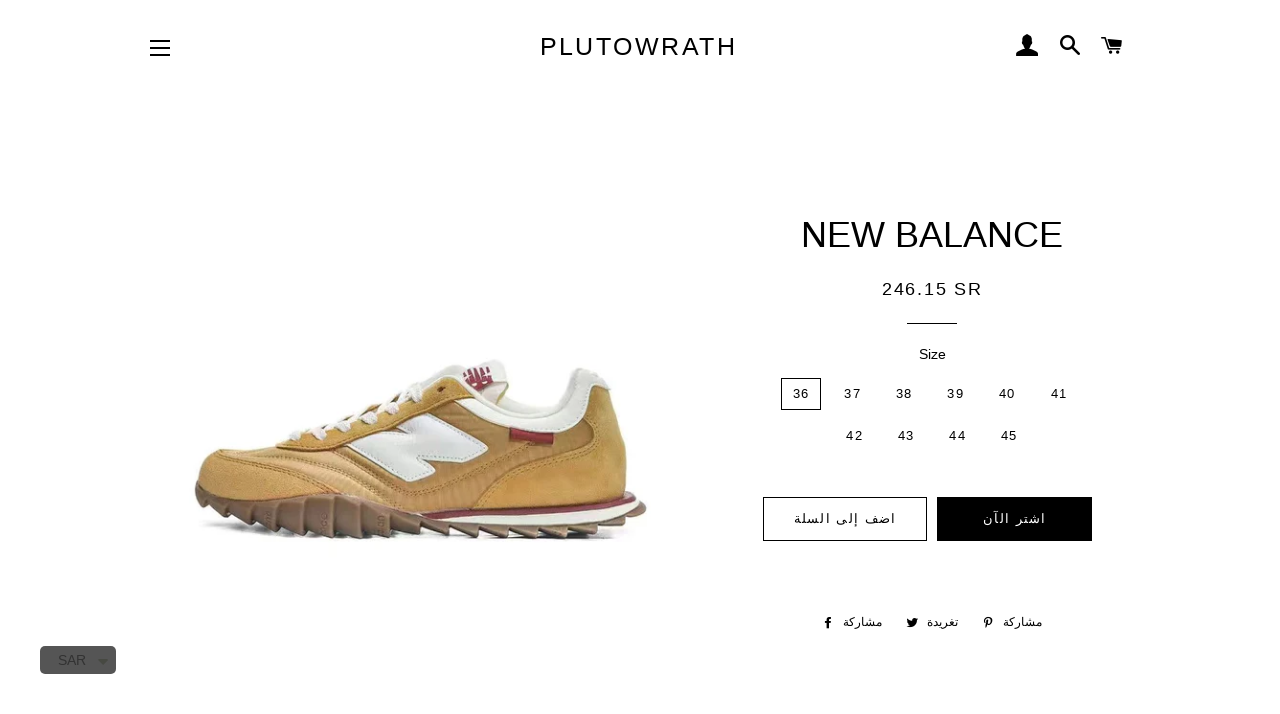

--- FILE ---
content_type: text/html; charset=utf-8
request_url: https://plutowrath.com/products/new-balance-52
body_size: 19723
content:
<!doctype html>
<html class="no-js" lang="ar">
<head>
 
<!-- Basic page needs ================================================== -->
  <meta charset="utf-8">
  <meta http-equiv="X-UA-Compatible" content="IE=edge,chrome=1">

  

  <!-- Title and description ================================================== -->
  <title>
  NEW BALANCE &ndash; Plutowrath
  </title>

  
  <meta name="description" content="jordan">
  

  <!-- Helpers ================================================== -->
  <!-- /snippets/social-meta-tags.liquid -->




<meta property="og:site_name" content="Plutowrath">
<meta property="og:url" content="https://plutowrath.com/products/new-balance-52">
<meta property="og:title" content="NEW BALANCE">
<meta property="og:type" content="product">
<meta property="og:description" content="jordan">

  <meta property="og:price:amount" content="246.15">
  <meta property="og:price:currency" content="SAR">

<meta property="og:image" content="http://plutowrath.com/cdn/shop/products/image_a40d0551-e951-45e3-a4e2-3f6c73d7609e_1200x1200.jpg?v=1667586303">
<meta property="og:image:secure_url" content="https://plutowrath.com/cdn/shop/products/image_a40d0551-e951-45e3-a4e2-3f6c73d7609e_1200x1200.jpg?v=1667586303">


<meta name="twitter:card" content="summary_large_image">
<meta name="twitter:title" content="NEW BALANCE">
<meta name="twitter:description" content="jordan">

  <link rel="canonical" href="https://plutowrath.com/products/new-balance-52">
  <meta name="viewport" content="width=device-width,initial-scale=1,shrink-to-fit=no">
  <meta name="theme-color" content="#000000">
  <style data-shopify>
  :root {
    --color-body-text: #000000;
    --color-body: #ffffff;
  }
</style>


  <!-- CSS ================================================== -->
  <link href="//plutowrath.com/cdn/shop/t/6/assets/timber.scss.css?v=122967454982491989921759332371" rel="stylesheet" type="text/css" media="all" />
  <link href="//plutowrath.com/cdn/shop/t/6/assets/theme.scss.css?v=26495874071385825941759332370" rel="stylesheet" type="text/css" media="all" />

  <!-- Sections ================================================== -->
  <script>
    window.theme = window.theme || {};
    theme.strings = {
      zoomClose: "إغلاق (Esc)",
      zoomPrev: "السابق (مفتاح السهم الأيسر)",
      zoomNext: "التالي",
      moneyFormat: "\u003cspan class=money\u003e{{amount}} SR\u003c\/span\u003e",
      addressError: "حدث خطأ أثناء البحث عن هذا العنوان",
      addressNoResults: "لا توجد نتائج لهذا العنوان",
      addressQueryLimit: "لقد تجاوزت حد استخدام Google API. ننصحك بالترقية إلى \u003ca href=\"https:\/\/developers.google.com\/maps\/premium\/usage-limits\"\u003eالخطة المميزة\u003c\/a\u003e.",
      authError: "حدثت مشكلة أثناء مصادقة حسابك على خرائط Google.",
      cartEmpty: "عربة التسوق فارغة حاليا.",
      cartCookie: "تمكين ملفات تعريف الارتباط لاستخدام عربة التسوق",
      cartSavings: "أنت تقوم بالحفظ [savings]",
      productSlideLabel: "الشريحة [slide_number] من [slide_max]."
    };
    theme.settings = {
      cartType: "drawer",
      gridType: null
    };</script>

  <script src="//plutowrath.com/cdn/shop/t/6/assets/jquery-2.2.3.min.js?v=58211863146907186831639457723" type="text/javascript"></script>

  <script src="//plutowrath.com/cdn/shop/t/6/assets/lazysizes.min.js?v=155223123402716617051639457723" async="async"></script>

  <script src="//plutowrath.com/cdn/shop/t/6/assets/theme.js?v=29062867472078044291701369227" defer="defer"></script>

  <!-- Header hook for plugins ================================================== -->
  <script>window.performance && window.performance.mark && window.performance.mark('shopify.content_for_header.start');</script><meta name="google-site-verification" content="uynBYxxvP64ig-LNTtcSMjkDal9x9IrI0NMGeaLCHwk">
<meta name="facebook-domain-verification" content="j11j70uqy1zzf4q68sxoetlyw2tw8z">
<meta id="shopify-digital-wallet" name="shopify-digital-wallet" content="/61539713256/digital_wallets/dialog">
<link rel="alternate" hreflang="x-default" href="https://plutowrath.com/products/new-balance-52">
<link rel="alternate" hreflang="ar" href="https://plutowrath.com/products/new-balance-52">
<link rel="alternate" hreflang="en" href="https://plutowrath.com/en/products/new-balance-52">
<link rel="alternate" hreflang="ar-AE" href="https://plutowrath.com/ar-ae/products/new-balance-52">
<link rel="alternate" type="application/json+oembed" href="https://plutowrath.com/products/new-balance-52.oembed">
<script async="async" src="/checkouts/internal/preloads.js?locale=ar-SA"></script>
<script id="shopify-features" type="application/json">{"accessToken":"5ff1673f91e3ec28e8c3620bc91fd1ab","betas":["rich-media-storefront-analytics"],"domain":"plutowrath.com","predictiveSearch":false,"shopId":61539713256,"locale":"ar"}</script>
<script>var Shopify = Shopify || {};
Shopify.shop = "plutowrath.myshopify.com";
Shopify.locale = "ar";
Shopify.currency = {"active":"SAR","rate":"1.0"};
Shopify.country = "SA";
Shopify.theme = {"name":"Brooklyn","id":129454604520,"schema_name":"Brooklyn","schema_version":"17.7.1","theme_store_id":730,"role":"main"};
Shopify.theme.handle = "null";
Shopify.theme.style = {"id":null,"handle":null};
Shopify.cdnHost = "plutowrath.com/cdn";
Shopify.routes = Shopify.routes || {};
Shopify.routes.root = "/";</script>
<script type="module">!function(o){(o.Shopify=o.Shopify||{}).modules=!0}(window);</script>
<script>!function(o){function n(){var o=[];function n(){o.push(Array.prototype.slice.apply(arguments))}return n.q=o,n}var t=o.Shopify=o.Shopify||{};t.loadFeatures=n(),t.autoloadFeatures=n()}(window);</script>
<script id="shop-js-analytics" type="application/json">{"pageType":"product"}</script>
<script defer="defer" async type="module" src="//plutowrath.com/cdn/shopifycloud/shop-js/modules/v2/client.init-shop-cart-sync_BT-GjEfc.en.esm.js"></script>
<script defer="defer" async type="module" src="//plutowrath.com/cdn/shopifycloud/shop-js/modules/v2/chunk.common_D58fp_Oc.esm.js"></script>
<script defer="defer" async type="module" src="//plutowrath.com/cdn/shopifycloud/shop-js/modules/v2/chunk.modal_xMitdFEc.esm.js"></script>
<script type="module">
  await import("//plutowrath.com/cdn/shopifycloud/shop-js/modules/v2/client.init-shop-cart-sync_BT-GjEfc.en.esm.js");
await import("//plutowrath.com/cdn/shopifycloud/shop-js/modules/v2/chunk.common_D58fp_Oc.esm.js");
await import("//plutowrath.com/cdn/shopifycloud/shop-js/modules/v2/chunk.modal_xMitdFEc.esm.js");

  window.Shopify.SignInWithShop?.initShopCartSync?.({"fedCMEnabled":true,"windoidEnabled":true});

</script>
<script>(function() {
  var isLoaded = false;
  function asyncLoad() {
    if (isLoaded) return;
    isLoaded = true;
    var urls = ["https:\/\/dhv2ziothpgrr.cloudfront.net\/474187\/form_86132.js?ver=1639951441\u0026shop=plutowrath.myshopify.com","https:\/\/cdn.shopify.com\/s\/files\/1\/0449\/2568\/1820\/t\/4\/assets\/booster_currency.js?v=1624978055\u0026shop=plutowrath.myshopify.com","\/\/cdn.shopify.com\/proxy\/d4aa35206c30edd9b85e9c08e0939526df0b0d5277a4e2ccbafbf615f4cf488a\/api.goaffpro.com\/loader.js?shop=plutowrath.myshopify.com\u0026sp-cache-control=cHVibGljLCBtYXgtYWdlPTkwMA","https:\/\/cdn.shopify.com\/s\/files\/1\/0449\/2568\/1820\/t\/4\/assets\/booster_currency.js?v=1624978055\u0026shop=plutowrath.myshopify.com"];
    for (var i = 0; i < urls.length; i++) {
      var s = document.createElement('script');
      s.type = 'text/javascript';
      s.async = true;
      s.src = urls[i];
      var x = document.getElementsByTagName('script')[0];
      x.parentNode.insertBefore(s, x);
    }
  };
  if(window.attachEvent) {
    window.attachEvent('onload', asyncLoad);
  } else {
    window.addEventListener('load', asyncLoad, false);
  }
})();</script>
<script id="__st">var __st={"a":61539713256,"offset":10800,"reqid":"93c084c3-744d-4978-87b4-fa1b49c657c0-1769258141","pageurl":"plutowrath.com\/products\/new-balance-52","u":"050d1b3c40e1","p":"product","rtyp":"product","rid":8038457508072};</script>
<script>window.ShopifyPaypalV4VisibilityTracking = true;</script>
<script id="captcha-bootstrap">!function(){'use strict';const t='contact',e='account',n='new_comment',o=[[t,t],['blogs',n],['comments',n],[t,'customer']],c=[[e,'customer_login'],[e,'guest_login'],[e,'recover_customer_password'],[e,'create_customer']],r=t=>t.map((([t,e])=>`form[action*='/${t}']:not([data-nocaptcha='true']) input[name='form_type'][value='${e}']`)).join(','),a=t=>()=>t?[...document.querySelectorAll(t)].map((t=>t.form)):[];function s(){const t=[...o],e=r(t);return a(e)}const i='password',u='form_key',d=['recaptcha-v3-token','g-recaptcha-response','h-captcha-response',i],f=()=>{try{return window.sessionStorage}catch{return}},m='__shopify_v',_=t=>t.elements[u];function p(t,e,n=!1){try{const o=window.sessionStorage,c=JSON.parse(o.getItem(e)),{data:r}=function(t){const{data:e,action:n}=t;return t[m]||n?{data:e,action:n}:{data:t,action:n}}(c);for(const[e,n]of Object.entries(r))t.elements[e]&&(t.elements[e].value=n);n&&o.removeItem(e)}catch(o){console.error('form repopulation failed',{error:o})}}const l='form_type',E='cptcha';function T(t){t.dataset[E]=!0}const w=window,h=w.document,L='Shopify',v='ce_forms',y='captcha';let A=!1;((t,e)=>{const n=(g='f06e6c50-85a8-45c8-87d0-21a2b65856fe',I='https://cdn.shopify.com/shopifycloud/storefront-forms-hcaptcha/ce_storefront_forms_captcha_hcaptcha.v1.5.2.iife.js',D={infoText:'Protected by hCaptcha',privacyText:'Privacy',termsText:'Terms'},(t,e,n)=>{const o=w[L][v],c=o.bindForm;if(c)return c(t,g,e,D).then(n);var r;o.q.push([[t,g,e,D],n]),r=I,A||(h.body.append(Object.assign(h.createElement('script'),{id:'captcha-provider',async:!0,src:r})),A=!0)});var g,I,D;w[L]=w[L]||{},w[L][v]=w[L][v]||{},w[L][v].q=[],w[L][y]=w[L][y]||{},w[L][y].protect=function(t,e){n(t,void 0,e),T(t)},Object.freeze(w[L][y]),function(t,e,n,w,h,L){const[v,y,A,g]=function(t,e,n){const i=e?o:[],u=t?c:[],d=[...i,...u],f=r(d),m=r(i),_=r(d.filter((([t,e])=>n.includes(e))));return[a(f),a(m),a(_),s()]}(w,h,L),I=t=>{const e=t.target;return e instanceof HTMLFormElement?e:e&&e.form},D=t=>v().includes(t);t.addEventListener('submit',(t=>{const e=I(t);if(!e)return;const n=D(e)&&!e.dataset.hcaptchaBound&&!e.dataset.recaptchaBound,o=_(e),c=g().includes(e)&&(!o||!o.value);(n||c)&&t.preventDefault(),c&&!n&&(function(t){try{if(!f())return;!function(t){const e=f();if(!e)return;const n=_(t);if(!n)return;const o=n.value;o&&e.removeItem(o)}(t);const e=Array.from(Array(32),(()=>Math.random().toString(36)[2])).join('');!function(t,e){_(t)||t.append(Object.assign(document.createElement('input'),{type:'hidden',name:u})),t.elements[u].value=e}(t,e),function(t,e){const n=f();if(!n)return;const o=[...t.querySelectorAll(`input[type='${i}']`)].map((({name:t})=>t)),c=[...d,...o],r={};for(const[a,s]of new FormData(t).entries())c.includes(a)||(r[a]=s);n.setItem(e,JSON.stringify({[m]:1,action:t.action,data:r}))}(t,e)}catch(e){console.error('failed to persist form',e)}}(e),e.submit())}));const S=(t,e)=>{t&&!t.dataset[E]&&(n(t,e.some((e=>e===t))),T(t))};for(const o of['focusin','change'])t.addEventListener(o,(t=>{const e=I(t);D(e)&&S(e,y())}));const B=e.get('form_key'),M=e.get(l),P=B&&M;t.addEventListener('DOMContentLoaded',(()=>{const t=y();if(P)for(const e of t)e.elements[l].value===M&&p(e,B);[...new Set([...A(),...v().filter((t=>'true'===t.dataset.shopifyCaptcha))])].forEach((e=>S(e,t)))}))}(h,new URLSearchParams(w.location.search),n,t,e,['guest_login'])})(!0,!0)}();</script>
<script integrity="sha256-4kQ18oKyAcykRKYeNunJcIwy7WH5gtpwJnB7kiuLZ1E=" data-source-attribution="shopify.loadfeatures" defer="defer" src="//plutowrath.com/cdn/shopifycloud/storefront/assets/storefront/load_feature-a0a9edcb.js" crossorigin="anonymous"></script>
<script data-source-attribution="shopify.dynamic_checkout.dynamic.init">var Shopify=Shopify||{};Shopify.PaymentButton=Shopify.PaymentButton||{isStorefrontPortableWallets:!0,init:function(){window.Shopify.PaymentButton.init=function(){};var t=document.createElement("script");t.src="https://plutowrath.com/cdn/shopifycloud/portable-wallets/latest/portable-wallets.ar.js",t.type="module",document.head.appendChild(t)}};
</script>
<script data-source-attribution="shopify.dynamic_checkout.buyer_consent">
  function portableWalletsHideBuyerConsent(e){var t=document.getElementById("shopify-buyer-consent"),n=document.getElementById("shopify-subscription-policy-button");t&&n&&(t.classList.add("hidden"),t.setAttribute("aria-hidden","true"),n.removeEventListener("click",e))}function portableWalletsShowBuyerConsent(e){var t=document.getElementById("shopify-buyer-consent"),n=document.getElementById("shopify-subscription-policy-button");t&&n&&(t.classList.remove("hidden"),t.removeAttribute("aria-hidden"),n.addEventListener("click",e))}window.Shopify?.PaymentButton&&(window.Shopify.PaymentButton.hideBuyerConsent=portableWalletsHideBuyerConsent,window.Shopify.PaymentButton.showBuyerConsent=portableWalletsShowBuyerConsent);
</script>
<script>
  function portableWalletsCleanup(e){e&&e.src&&console.error("Failed to load portable wallets script "+e.src);var t=document.querySelectorAll("shopify-accelerated-checkout .shopify-payment-button__skeleton, shopify-accelerated-checkout-cart .wallet-cart-button__skeleton"),e=document.getElementById("shopify-buyer-consent");for(let e=0;e<t.length;e++)t[e].remove();e&&e.remove()}function portableWalletsNotLoadedAsModule(e){e instanceof ErrorEvent&&"string"==typeof e.message&&e.message.includes("import.meta")&&"string"==typeof e.filename&&e.filename.includes("portable-wallets")&&(window.removeEventListener("error",portableWalletsNotLoadedAsModule),window.Shopify.PaymentButton.failedToLoad=e,"loading"===document.readyState?document.addEventListener("DOMContentLoaded",window.Shopify.PaymentButton.init):window.Shopify.PaymentButton.init())}window.addEventListener("error",portableWalletsNotLoadedAsModule);
</script>

<script type="module" src="https://plutowrath.com/cdn/shopifycloud/portable-wallets/latest/portable-wallets.ar.js" onError="portableWalletsCleanup(this)" crossorigin="anonymous"></script>
<script nomodule>
  document.addEventListener("DOMContentLoaded", portableWalletsCleanup);
</script>

<link id="shopify-accelerated-checkout-styles" rel="stylesheet" media="screen" href="https://plutowrath.com/cdn/shopifycloud/portable-wallets/latest/accelerated-checkout-backwards-compat.css" crossorigin="anonymous">
<style id="shopify-accelerated-checkout-cart">
        #shopify-buyer-consent {
  margin-top: 1em;
  display: inline-block;
  width: 100%;
}

#shopify-buyer-consent.hidden {
  display: none;
}

#shopify-subscription-policy-button {
  background: none;
  border: none;
  padding: 0;
  text-decoration: underline;
  font-size: inherit;
  cursor: pointer;
}

#shopify-subscription-policy-button::before {
  box-shadow: none;
}

      </style>

<script>window.performance && window.performance.mark && window.performance.mark('shopify.content_for_header.end');</script>

  <script src="//plutowrath.com/cdn/shop/t/6/assets/modernizr.min.js?v=21391054748206432451639457724" type="text/javascript"></script>

  
  


<script src="https://cdn.shopify.com/extensions/a9a32278-85fd-435d-a2e4-15afbc801656/nova-multi-currency-converter-1/assets/nova-cur-app-embed.js" type="text/javascript" defer="defer"></script>
<link href="https://cdn.shopify.com/extensions/a9a32278-85fd-435d-a2e4-15afbc801656/nova-multi-currency-converter-1/assets/nova-cur.css" rel="stylesheet" type="text/css" media="all">
<link href="https://monorail-edge.shopifysvc.com" rel="dns-prefetch">
<script>(function(){if ("sendBeacon" in navigator && "performance" in window) {try {var session_token_from_headers = performance.getEntriesByType('navigation')[0].serverTiming.find(x => x.name == '_s').description;} catch {var session_token_from_headers = undefined;}var session_cookie_matches = document.cookie.match(/_shopify_s=([^;]*)/);var session_token_from_cookie = session_cookie_matches && session_cookie_matches.length === 2 ? session_cookie_matches[1] : "";var session_token = session_token_from_headers || session_token_from_cookie || "";function handle_abandonment_event(e) {var entries = performance.getEntries().filter(function(entry) {return /monorail-edge.shopifysvc.com/.test(entry.name);});if (!window.abandonment_tracked && entries.length === 0) {window.abandonment_tracked = true;var currentMs = Date.now();var navigation_start = performance.timing.navigationStart;var payload = {shop_id: 61539713256,url: window.location.href,navigation_start,duration: currentMs - navigation_start,session_token,page_type: "product"};window.navigator.sendBeacon("https://monorail-edge.shopifysvc.com/v1/produce", JSON.stringify({schema_id: "online_store_buyer_site_abandonment/1.1",payload: payload,metadata: {event_created_at_ms: currentMs,event_sent_at_ms: currentMs}}));}}window.addEventListener('pagehide', handle_abandonment_event);}}());</script>
<script id="web-pixels-manager-setup">(function e(e,d,r,n,o){if(void 0===o&&(o={}),!Boolean(null===(a=null===(i=window.Shopify)||void 0===i?void 0:i.analytics)||void 0===a?void 0:a.replayQueue)){var i,a;window.Shopify=window.Shopify||{};var t=window.Shopify;t.analytics=t.analytics||{};var s=t.analytics;s.replayQueue=[],s.publish=function(e,d,r){return s.replayQueue.push([e,d,r]),!0};try{self.performance.mark("wpm:start")}catch(e){}var l=function(){var e={modern:/Edge?\/(1{2}[4-9]|1[2-9]\d|[2-9]\d{2}|\d{4,})\.\d+(\.\d+|)|Firefox\/(1{2}[4-9]|1[2-9]\d|[2-9]\d{2}|\d{4,})\.\d+(\.\d+|)|Chrom(ium|e)\/(9{2}|\d{3,})\.\d+(\.\d+|)|(Maci|X1{2}).+ Version\/(15\.\d+|(1[6-9]|[2-9]\d|\d{3,})\.\d+)([,.]\d+|)( \(\w+\)|)( Mobile\/\w+|) Safari\/|Chrome.+OPR\/(9{2}|\d{3,})\.\d+\.\d+|(CPU[ +]OS|iPhone[ +]OS|CPU[ +]iPhone|CPU IPhone OS|CPU iPad OS)[ +]+(15[._]\d+|(1[6-9]|[2-9]\d|\d{3,})[._]\d+)([._]\d+|)|Android:?[ /-](13[3-9]|1[4-9]\d|[2-9]\d{2}|\d{4,})(\.\d+|)(\.\d+|)|Android.+Firefox\/(13[5-9]|1[4-9]\d|[2-9]\d{2}|\d{4,})\.\d+(\.\d+|)|Android.+Chrom(ium|e)\/(13[3-9]|1[4-9]\d|[2-9]\d{2}|\d{4,})\.\d+(\.\d+|)|SamsungBrowser\/([2-9]\d|\d{3,})\.\d+/,legacy:/Edge?\/(1[6-9]|[2-9]\d|\d{3,})\.\d+(\.\d+|)|Firefox\/(5[4-9]|[6-9]\d|\d{3,})\.\d+(\.\d+|)|Chrom(ium|e)\/(5[1-9]|[6-9]\d|\d{3,})\.\d+(\.\d+|)([\d.]+$|.*Safari\/(?![\d.]+ Edge\/[\d.]+$))|(Maci|X1{2}).+ Version\/(10\.\d+|(1[1-9]|[2-9]\d|\d{3,})\.\d+)([,.]\d+|)( \(\w+\)|)( Mobile\/\w+|) Safari\/|Chrome.+OPR\/(3[89]|[4-9]\d|\d{3,})\.\d+\.\d+|(CPU[ +]OS|iPhone[ +]OS|CPU[ +]iPhone|CPU IPhone OS|CPU iPad OS)[ +]+(10[._]\d+|(1[1-9]|[2-9]\d|\d{3,})[._]\d+)([._]\d+|)|Android:?[ /-](13[3-9]|1[4-9]\d|[2-9]\d{2}|\d{4,})(\.\d+|)(\.\d+|)|Mobile Safari.+OPR\/([89]\d|\d{3,})\.\d+\.\d+|Android.+Firefox\/(13[5-9]|1[4-9]\d|[2-9]\d{2}|\d{4,})\.\d+(\.\d+|)|Android.+Chrom(ium|e)\/(13[3-9]|1[4-9]\d|[2-9]\d{2}|\d{4,})\.\d+(\.\d+|)|Android.+(UC? ?Browser|UCWEB|U3)[ /]?(15\.([5-9]|\d{2,})|(1[6-9]|[2-9]\d|\d{3,})\.\d+)\.\d+|SamsungBrowser\/(5\.\d+|([6-9]|\d{2,})\.\d+)|Android.+MQ{2}Browser\/(14(\.(9|\d{2,})|)|(1[5-9]|[2-9]\d|\d{3,})(\.\d+|))(\.\d+|)|K[Aa][Ii]OS\/(3\.\d+|([4-9]|\d{2,})\.\d+)(\.\d+|)/},d=e.modern,r=e.legacy,n=navigator.userAgent;return n.match(d)?"modern":n.match(r)?"legacy":"unknown"}(),u="modern"===l?"modern":"legacy",c=(null!=n?n:{modern:"",legacy:""})[u],f=function(e){return[e.baseUrl,"/wpm","/b",e.hashVersion,"modern"===e.buildTarget?"m":"l",".js"].join("")}({baseUrl:d,hashVersion:r,buildTarget:u}),m=function(e){var d=e.version,r=e.bundleTarget,n=e.surface,o=e.pageUrl,i=e.monorailEndpoint;return{emit:function(e){var a=e.status,t=e.errorMsg,s=(new Date).getTime(),l=JSON.stringify({metadata:{event_sent_at_ms:s},events:[{schema_id:"web_pixels_manager_load/3.1",payload:{version:d,bundle_target:r,page_url:o,status:a,surface:n,error_msg:t},metadata:{event_created_at_ms:s}}]});if(!i)return console&&console.warn&&console.warn("[Web Pixels Manager] No Monorail endpoint provided, skipping logging."),!1;try{return self.navigator.sendBeacon.bind(self.navigator)(i,l)}catch(e){}var u=new XMLHttpRequest;try{return u.open("POST",i,!0),u.setRequestHeader("Content-Type","text/plain"),u.send(l),!0}catch(e){return console&&console.warn&&console.warn("[Web Pixels Manager] Got an unhandled error while logging to Monorail."),!1}}}}({version:r,bundleTarget:l,surface:e.surface,pageUrl:self.location.href,monorailEndpoint:e.monorailEndpoint});try{o.browserTarget=l,function(e){var d=e.src,r=e.async,n=void 0===r||r,o=e.onload,i=e.onerror,a=e.sri,t=e.scriptDataAttributes,s=void 0===t?{}:t,l=document.createElement("script"),u=document.querySelector("head"),c=document.querySelector("body");if(l.async=n,l.src=d,a&&(l.integrity=a,l.crossOrigin="anonymous"),s)for(var f in s)if(Object.prototype.hasOwnProperty.call(s,f))try{l.dataset[f]=s[f]}catch(e){}if(o&&l.addEventListener("load",o),i&&l.addEventListener("error",i),u)u.appendChild(l);else{if(!c)throw new Error("Did not find a head or body element to append the script");c.appendChild(l)}}({src:f,async:!0,onload:function(){if(!function(){var e,d;return Boolean(null===(d=null===(e=window.Shopify)||void 0===e?void 0:e.analytics)||void 0===d?void 0:d.initialized)}()){var d=window.webPixelsManager.init(e)||void 0;if(d){var r=window.Shopify.analytics;r.replayQueue.forEach((function(e){var r=e[0],n=e[1],o=e[2];d.publishCustomEvent(r,n,o)})),r.replayQueue=[],r.publish=d.publishCustomEvent,r.visitor=d.visitor,r.initialized=!0}}},onerror:function(){return m.emit({status:"failed",errorMsg:"".concat(f," has failed to load")})},sri:function(e){var d=/^sha384-[A-Za-z0-9+/=]+$/;return"string"==typeof e&&d.test(e)}(c)?c:"",scriptDataAttributes:o}),m.emit({status:"loading"})}catch(e){m.emit({status:"failed",errorMsg:(null==e?void 0:e.message)||"Unknown error"})}}})({shopId: 61539713256,storefrontBaseUrl: "https://plutowrath.com",extensionsBaseUrl: "https://extensions.shopifycdn.com/cdn/shopifycloud/web-pixels-manager",monorailEndpoint: "https://monorail-edge.shopifysvc.com/unstable/produce_batch",surface: "storefront-renderer",enabledBetaFlags: ["2dca8a86"],webPixelsConfigList: [{"id":"406716648","configuration":"{\"config\":\"{\\\"pixel_id\\\":\\\"G-10D5H2WNQQ\\\",\\\"target_country\\\":\\\"SA\\\",\\\"gtag_events\\\":[{\\\"type\\\":\\\"begin_checkout\\\",\\\"action_label\\\":\\\"G-10D5H2WNQQ\\\"},{\\\"type\\\":\\\"search\\\",\\\"action_label\\\":\\\"G-10D5H2WNQQ\\\"},{\\\"type\\\":\\\"view_item\\\",\\\"action_label\\\":[\\\"G-10D5H2WNQQ\\\",\\\"MC-2CZTDKDX7B\\\"]},{\\\"type\\\":\\\"purchase\\\",\\\"action_label\\\":[\\\"G-10D5H2WNQQ\\\",\\\"MC-2CZTDKDX7B\\\"]},{\\\"type\\\":\\\"page_view\\\",\\\"action_label\\\":[\\\"G-10D5H2WNQQ\\\",\\\"MC-2CZTDKDX7B\\\"]},{\\\"type\\\":\\\"add_payment_info\\\",\\\"action_label\\\":\\\"G-10D5H2WNQQ\\\"},{\\\"type\\\":\\\"add_to_cart\\\",\\\"action_label\\\":\\\"G-10D5H2WNQQ\\\"}],\\\"enable_monitoring_mode\\\":false}\"}","eventPayloadVersion":"v1","runtimeContext":"OPEN","scriptVersion":"b2a88bafab3e21179ed38636efcd8a93","type":"APP","apiClientId":1780363,"privacyPurposes":[],"dataSharingAdjustments":{"protectedCustomerApprovalScopes":["read_customer_address","read_customer_email","read_customer_name","read_customer_personal_data","read_customer_phone"]}},{"id":"351338728","configuration":"{\"pixelCode\":\"CGJ1VEJC77UFNT4NVTDG\"}","eventPayloadVersion":"v1","runtimeContext":"STRICT","scriptVersion":"22e92c2ad45662f435e4801458fb78cc","type":"APP","apiClientId":4383523,"privacyPurposes":["ANALYTICS","MARKETING","SALE_OF_DATA"],"dataSharingAdjustments":{"protectedCustomerApprovalScopes":["read_customer_address","read_customer_email","read_customer_name","read_customer_personal_data","read_customer_phone"]}},{"id":"250708200","configuration":"{\"shop\":\"plutowrath.myshopify.com\",\"cookie_duration\":\"604800\"}","eventPayloadVersion":"v1","runtimeContext":"STRICT","scriptVersion":"a2e7513c3708f34b1f617d7ce88f9697","type":"APP","apiClientId":2744533,"privacyPurposes":["ANALYTICS","MARKETING"],"dataSharingAdjustments":{"protectedCustomerApprovalScopes":["read_customer_address","read_customer_email","read_customer_name","read_customer_personal_data","read_customer_phone"]}},{"id":"105382120","configuration":"{\"pixel_id\":\"609455694567003\",\"pixel_type\":\"facebook_pixel\",\"metaapp_system_user_token\":\"-\"}","eventPayloadVersion":"v1","runtimeContext":"OPEN","scriptVersion":"ca16bc87fe92b6042fbaa3acc2fbdaa6","type":"APP","apiClientId":2329312,"privacyPurposes":["ANALYTICS","MARKETING","SALE_OF_DATA"],"dataSharingAdjustments":{"protectedCustomerApprovalScopes":["read_customer_address","read_customer_email","read_customer_name","read_customer_personal_data","read_customer_phone"]}},{"id":"shopify-app-pixel","configuration":"{}","eventPayloadVersion":"v1","runtimeContext":"STRICT","scriptVersion":"0450","apiClientId":"shopify-pixel","type":"APP","privacyPurposes":["ANALYTICS","MARKETING"]},{"id":"shopify-custom-pixel","eventPayloadVersion":"v1","runtimeContext":"LAX","scriptVersion":"0450","apiClientId":"shopify-pixel","type":"CUSTOM","privacyPurposes":["ANALYTICS","MARKETING"]}],isMerchantRequest: false,initData: {"shop":{"name":"Plutowrath","paymentSettings":{"currencyCode":"SAR"},"myshopifyDomain":"plutowrath.myshopify.com","countryCode":"SA","storefrontUrl":"https:\/\/plutowrath.com"},"customer":null,"cart":null,"checkout":null,"productVariants":[{"price":{"amount":246.15,"currencyCode":"SAR"},"product":{"title":"NEW BALANCE","vendor":"jordan","id":"8038457508072","untranslatedTitle":"NEW BALANCE","url":"\/products\/new-balance-52","type":""},"id":"44045713965288","image":{"src":"\/\/plutowrath.com\/cdn\/shop\/products\/image_a40d0551-e951-45e3-a4e2-3f6c73d7609e.jpg?v=1667586303"},"sku":null,"title":"36","untranslatedTitle":"36"},{"price":{"amount":246.15,"currencyCode":"SAR"},"product":{"title":"NEW BALANCE","vendor":"jordan","id":"8038457508072","untranslatedTitle":"NEW BALANCE","url":"\/products\/new-balance-52","type":""},"id":"44045713998056","image":{"src":"\/\/plutowrath.com\/cdn\/shop\/products\/image_a40d0551-e951-45e3-a4e2-3f6c73d7609e.jpg?v=1667586303"},"sku":null,"title":"37","untranslatedTitle":"37"},{"price":{"amount":246.15,"currencyCode":"SAR"},"product":{"title":"NEW BALANCE","vendor":"jordan","id":"8038457508072","untranslatedTitle":"NEW BALANCE","url":"\/products\/new-balance-52","type":""},"id":"44045714030824","image":{"src":"\/\/plutowrath.com\/cdn\/shop\/products\/image_a40d0551-e951-45e3-a4e2-3f6c73d7609e.jpg?v=1667586303"},"sku":null,"title":"38","untranslatedTitle":"38"},{"price":{"amount":246.15,"currencyCode":"SAR"},"product":{"title":"NEW BALANCE","vendor":"jordan","id":"8038457508072","untranslatedTitle":"NEW BALANCE","url":"\/products\/new-balance-52","type":""},"id":"44045714063592","image":{"src":"\/\/plutowrath.com\/cdn\/shop\/products\/image_a40d0551-e951-45e3-a4e2-3f6c73d7609e.jpg?v=1667586303"},"sku":null,"title":"39","untranslatedTitle":"39"},{"price":{"amount":246.15,"currencyCode":"SAR"},"product":{"title":"NEW BALANCE","vendor":"jordan","id":"8038457508072","untranslatedTitle":"NEW BALANCE","url":"\/products\/new-balance-52","type":""},"id":"44045714096360","image":{"src":"\/\/plutowrath.com\/cdn\/shop\/products\/image_a40d0551-e951-45e3-a4e2-3f6c73d7609e.jpg?v=1667586303"},"sku":null,"title":"40","untranslatedTitle":"40"},{"price":{"amount":246.15,"currencyCode":"SAR"},"product":{"title":"NEW BALANCE","vendor":"jordan","id":"8038457508072","untranslatedTitle":"NEW BALANCE","url":"\/products\/new-balance-52","type":""},"id":"44045714129128","image":{"src":"\/\/plutowrath.com\/cdn\/shop\/products\/image_a40d0551-e951-45e3-a4e2-3f6c73d7609e.jpg?v=1667586303"},"sku":null,"title":"41","untranslatedTitle":"41"},{"price":{"amount":246.15,"currencyCode":"SAR"},"product":{"title":"NEW BALANCE","vendor":"jordan","id":"8038457508072","untranslatedTitle":"NEW BALANCE","url":"\/products\/new-balance-52","type":""},"id":"44045714161896","image":{"src":"\/\/plutowrath.com\/cdn\/shop\/products\/image_a40d0551-e951-45e3-a4e2-3f6c73d7609e.jpg?v=1667586303"},"sku":null,"title":"42","untranslatedTitle":"42"},{"price":{"amount":246.15,"currencyCode":"SAR"},"product":{"title":"NEW BALANCE","vendor":"jordan","id":"8038457508072","untranslatedTitle":"NEW BALANCE","url":"\/products\/new-balance-52","type":""},"id":"44045714194664","image":{"src":"\/\/plutowrath.com\/cdn\/shop\/products\/image_a40d0551-e951-45e3-a4e2-3f6c73d7609e.jpg?v=1667586303"},"sku":null,"title":"43","untranslatedTitle":"43"},{"price":{"amount":246.15,"currencyCode":"SAR"},"product":{"title":"NEW BALANCE","vendor":"jordan","id":"8038457508072","untranslatedTitle":"NEW BALANCE","url":"\/products\/new-balance-52","type":""},"id":"44045714227432","image":{"src":"\/\/plutowrath.com\/cdn\/shop\/products\/image_a40d0551-e951-45e3-a4e2-3f6c73d7609e.jpg?v=1667586303"},"sku":null,"title":"44","untranslatedTitle":"44"},{"price":{"amount":246.15,"currencyCode":"SAR"},"product":{"title":"NEW BALANCE","vendor":"jordan","id":"8038457508072","untranslatedTitle":"NEW BALANCE","url":"\/products\/new-balance-52","type":""},"id":"44045714260200","image":{"src":"\/\/plutowrath.com\/cdn\/shop\/products\/image_a40d0551-e951-45e3-a4e2-3f6c73d7609e.jpg?v=1667586303"},"sku":null,"title":"45","untranslatedTitle":"45"}],"purchasingCompany":null},},"https://plutowrath.com/cdn","fcfee988w5aeb613cpc8e4bc33m6693e112",{"modern":"","legacy":""},{"shopId":"61539713256","storefrontBaseUrl":"https:\/\/plutowrath.com","extensionBaseUrl":"https:\/\/extensions.shopifycdn.com\/cdn\/shopifycloud\/web-pixels-manager","surface":"storefront-renderer","enabledBetaFlags":"[\"2dca8a86\"]","isMerchantRequest":"false","hashVersion":"fcfee988w5aeb613cpc8e4bc33m6693e112","publish":"custom","events":"[[\"page_viewed\",{}],[\"product_viewed\",{\"productVariant\":{\"price\":{\"amount\":246.15,\"currencyCode\":\"SAR\"},\"product\":{\"title\":\"NEW BALANCE\",\"vendor\":\"jordan\",\"id\":\"8038457508072\",\"untranslatedTitle\":\"NEW BALANCE\",\"url\":\"\/products\/new-balance-52\",\"type\":\"\"},\"id\":\"44045713965288\",\"image\":{\"src\":\"\/\/plutowrath.com\/cdn\/shop\/products\/image_a40d0551-e951-45e3-a4e2-3f6c73d7609e.jpg?v=1667586303\"},\"sku\":null,\"title\":\"36\",\"untranslatedTitle\":\"36\"}}]]"});</script><script>
  window.ShopifyAnalytics = window.ShopifyAnalytics || {};
  window.ShopifyAnalytics.meta = window.ShopifyAnalytics.meta || {};
  window.ShopifyAnalytics.meta.currency = 'SAR';
  var meta = {"product":{"id":8038457508072,"gid":"gid:\/\/shopify\/Product\/8038457508072","vendor":"jordan","type":"","handle":"new-balance-52","variants":[{"id":44045713965288,"price":24615,"name":"NEW BALANCE - 36","public_title":"36","sku":null},{"id":44045713998056,"price":24615,"name":"NEW BALANCE - 37","public_title":"37","sku":null},{"id":44045714030824,"price":24615,"name":"NEW BALANCE - 38","public_title":"38","sku":null},{"id":44045714063592,"price":24615,"name":"NEW BALANCE - 39","public_title":"39","sku":null},{"id":44045714096360,"price":24615,"name":"NEW BALANCE - 40","public_title":"40","sku":null},{"id":44045714129128,"price":24615,"name":"NEW BALANCE - 41","public_title":"41","sku":null},{"id":44045714161896,"price":24615,"name":"NEW BALANCE - 42","public_title":"42","sku":null},{"id":44045714194664,"price":24615,"name":"NEW BALANCE - 43","public_title":"43","sku":null},{"id":44045714227432,"price":24615,"name":"NEW BALANCE - 44","public_title":"44","sku":null},{"id":44045714260200,"price":24615,"name":"NEW BALANCE - 45","public_title":"45","sku":null}],"remote":false},"page":{"pageType":"product","resourceType":"product","resourceId":8038457508072,"requestId":"93c084c3-744d-4978-87b4-fa1b49c657c0-1769258141"}};
  for (var attr in meta) {
    window.ShopifyAnalytics.meta[attr] = meta[attr];
  }
</script>
<script class="analytics">
  (function () {
    var customDocumentWrite = function(content) {
      var jquery = null;

      if (window.jQuery) {
        jquery = window.jQuery;
      } else if (window.Checkout && window.Checkout.$) {
        jquery = window.Checkout.$;
      }

      if (jquery) {
        jquery('body').append(content);
      }
    };

    var hasLoggedConversion = function(token) {
      if (token) {
        return document.cookie.indexOf('loggedConversion=' + token) !== -1;
      }
      return false;
    }

    var setCookieIfConversion = function(token) {
      if (token) {
        var twoMonthsFromNow = new Date(Date.now());
        twoMonthsFromNow.setMonth(twoMonthsFromNow.getMonth() + 2);

        document.cookie = 'loggedConversion=' + token + '; expires=' + twoMonthsFromNow;
      }
    }

    var trekkie = window.ShopifyAnalytics.lib = window.trekkie = window.trekkie || [];
    if (trekkie.integrations) {
      return;
    }
    trekkie.methods = [
      'identify',
      'page',
      'ready',
      'track',
      'trackForm',
      'trackLink'
    ];
    trekkie.factory = function(method) {
      return function() {
        var args = Array.prototype.slice.call(arguments);
        args.unshift(method);
        trekkie.push(args);
        return trekkie;
      };
    };
    for (var i = 0; i < trekkie.methods.length; i++) {
      var key = trekkie.methods[i];
      trekkie[key] = trekkie.factory(key);
    }
    trekkie.load = function(config) {
      trekkie.config = config || {};
      trekkie.config.initialDocumentCookie = document.cookie;
      var first = document.getElementsByTagName('script')[0];
      var script = document.createElement('script');
      script.type = 'text/javascript';
      script.onerror = function(e) {
        var scriptFallback = document.createElement('script');
        scriptFallback.type = 'text/javascript';
        scriptFallback.onerror = function(error) {
                var Monorail = {
      produce: function produce(monorailDomain, schemaId, payload) {
        var currentMs = new Date().getTime();
        var event = {
          schema_id: schemaId,
          payload: payload,
          metadata: {
            event_created_at_ms: currentMs,
            event_sent_at_ms: currentMs
          }
        };
        return Monorail.sendRequest("https://" + monorailDomain + "/v1/produce", JSON.stringify(event));
      },
      sendRequest: function sendRequest(endpointUrl, payload) {
        // Try the sendBeacon API
        if (window && window.navigator && typeof window.navigator.sendBeacon === 'function' && typeof window.Blob === 'function' && !Monorail.isIos12()) {
          var blobData = new window.Blob([payload], {
            type: 'text/plain'
          });

          if (window.navigator.sendBeacon(endpointUrl, blobData)) {
            return true;
          } // sendBeacon was not successful

        } // XHR beacon

        var xhr = new XMLHttpRequest();

        try {
          xhr.open('POST', endpointUrl);
          xhr.setRequestHeader('Content-Type', 'text/plain');
          xhr.send(payload);
        } catch (e) {
          console.log(e);
        }

        return false;
      },
      isIos12: function isIos12() {
        return window.navigator.userAgent.lastIndexOf('iPhone; CPU iPhone OS 12_') !== -1 || window.navigator.userAgent.lastIndexOf('iPad; CPU OS 12_') !== -1;
      }
    };
    Monorail.produce('monorail-edge.shopifysvc.com',
      'trekkie_storefront_load_errors/1.1',
      {shop_id: 61539713256,
      theme_id: 129454604520,
      app_name: "storefront",
      context_url: window.location.href,
      source_url: "//plutowrath.com/cdn/s/trekkie.storefront.8d95595f799fbf7e1d32231b9a28fd43b70c67d3.min.js"});

        };
        scriptFallback.async = true;
        scriptFallback.src = '//plutowrath.com/cdn/s/trekkie.storefront.8d95595f799fbf7e1d32231b9a28fd43b70c67d3.min.js';
        first.parentNode.insertBefore(scriptFallback, first);
      };
      script.async = true;
      script.src = '//plutowrath.com/cdn/s/trekkie.storefront.8d95595f799fbf7e1d32231b9a28fd43b70c67d3.min.js';
      first.parentNode.insertBefore(script, first);
    };
    trekkie.load(
      {"Trekkie":{"appName":"storefront","development":false,"defaultAttributes":{"shopId":61539713256,"isMerchantRequest":null,"themeId":129454604520,"themeCityHash":"350621561553753953","contentLanguage":"ar","currency":"SAR","eventMetadataId":"e65e1529-2fce-4d5b-9876-9604ae7ed23b"},"isServerSideCookieWritingEnabled":true,"monorailRegion":"shop_domain","enabledBetaFlags":["65f19447"]},"Session Attribution":{},"S2S":{"facebookCapiEnabled":true,"source":"trekkie-storefront-renderer","apiClientId":580111}}
    );

    var loaded = false;
    trekkie.ready(function() {
      if (loaded) return;
      loaded = true;

      window.ShopifyAnalytics.lib = window.trekkie;

      var originalDocumentWrite = document.write;
      document.write = customDocumentWrite;
      try { window.ShopifyAnalytics.merchantGoogleAnalytics.call(this); } catch(error) {};
      document.write = originalDocumentWrite;

      window.ShopifyAnalytics.lib.page(null,{"pageType":"product","resourceType":"product","resourceId":8038457508072,"requestId":"93c084c3-744d-4978-87b4-fa1b49c657c0-1769258141","shopifyEmitted":true});

      var match = window.location.pathname.match(/checkouts\/(.+)\/(thank_you|post_purchase)/)
      var token = match? match[1]: undefined;
      if (!hasLoggedConversion(token)) {
        setCookieIfConversion(token);
        window.ShopifyAnalytics.lib.track("Viewed Product",{"currency":"SAR","variantId":44045713965288,"productId":8038457508072,"productGid":"gid:\/\/shopify\/Product\/8038457508072","name":"NEW BALANCE - 36","price":"246.15","sku":null,"brand":"jordan","variant":"36","category":"","nonInteraction":true,"remote":false},undefined,undefined,{"shopifyEmitted":true});
      window.ShopifyAnalytics.lib.track("monorail:\/\/trekkie_storefront_viewed_product\/1.1",{"currency":"SAR","variantId":44045713965288,"productId":8038457508072,"productGid":"gid:\/\/shopify\/Product\/8038457508072","name":"NEW BALANCE - 36","price":"246.15","sku":null,"brand":"jordan","variant":"36","category":"","nonInteraction":true,"remote":false,"referer":"https:\/\/plutowrath.com\/products\/new-balance-52"});
      }
    });


        var eventsListenerScript = document.createElement('script');
        eventsListenerScript.async = true;
        eventsListenerScript.src = "//plutowrath.com/cdn/shopifycloud/storefront/assets/shop_events_listener-3da45d37.js";
        document.getElementsByTagName('head')[0].appendChild(eventsListenerScript);

})();</script>
<script
  defer
  src="https://plutowrath.com/cdn/shopifycloud/perf-kit/shopify-perf-kit-3.0.4.min.js"
  data-application="storefront-renderer"
  data-shop-id="61539713256"
  data-render-region="gcp-us-east1"
  data-page-type="product"
  data-theme-instance-id="129454604520"
  data-theme-name="Brooklyn"
  data-theme-version="17.7.1"
  data-monorail-region="shop_domain"
  data-resource-timing-sampling-rate="10"
  data-shs="true"
  data-shs-beacon="true"
  data-shs-export-with-fetch="true"
  data-shs-logs-sample-rate="1"
  data-shs-beacon-endpoint="https://plutowrath.com/api/collect"
></script>
</head>


<body id="new-balance" class="template-product">

  <div id="shopify-section-header" class="shopify-section"><style data-shopify>.header-wrapper .site-nav__link,
  .header-wrapper .site-header__logo a,
  .header-wrapper .site-nav__dropdown-link,
  .header-wrapper .site-nav--has-dropdown > a.nav-focus,
  .header-wrapper .site-nav--has-dropdown.nav-hover > a,
  .header-wrapper .site-nav--has-dropdown:hover > a {
    color: #000000;
  }

  .header-wrapper .site-header__logo a:hover,
  .header-wrapper .site-header__logo a:focus,
  .header-wrapper .site-nav__link:hover,
  .header-wrapper .site-nav__link:focus,
  .header-wrapper .site-nav--has-dropdown a:hover,
  .header-wrapper .site-nav--has-dropdown > a.nav-focus:hover,
  .header-wrapper .site-nav--has-dropdown > a.nav-focus:focus,
  .header-wrapper .site-nav--has-dropdown .site-nav__link:hover,
  .header-wrapper .site-nav--has-dropdown .site-nav__link:focus,
  .header-wrapper .site-nav--has-dropdown.nav-hover > a:hover,
  .header-wrapper .site-nav__dropdown a:focus {
    color: rgba(0, 0, 0, 0.75);
  }

  .header-wrapper .burger-icon,
  .header-wrapper .site-nav--has-dropdown:hover > a:before,
  .header-wrapper .site-nav--has-dropdown > a.nav-focus:before,
  .header-wrapper .site-nav--has-dropdown.nav-hover > a:before {
    background: #000000;
  }

  .header-wrapper .site-nav__link:hover .burger-icon {
    background: rgba(0, 0, 0, 0.75);
  }

  .site-header__logo img {
    max-width: 120px;
  }

  @media screen and (max-width: 768px) {
    .site-header__logo img {
      max-width: 100%;
    }
  }</style><div data-section-id="header" data-section-type="header-section" data-template="product">
  <div id="NavDrawer" class="drawer drawer--left">
      <div class="drawer__inner drawer-left__inner">

    

    <ul class="mobile-nav">
      
        

          <li class="mobile-nav__item">
            <a
              href="/collections/converse"
              class="mobile-nav__link"
              >
                CONVERSE
            </a>
          </li>

        
      
        

          <li class="mobile-nav__item">
            <a
              href="/collections/hat/puma-shoes"
              class="mobile-nav__link"
              >
                PUMA
            </a>
          </li>

        
      
        

          <li class="mobile-nav__item">
            <a
              href="/collections/jordan"
              class="mobile-nav__link"
              >
                JORDAN
            </a>
          </li>

        
      
        

          <li class="mobile-nav__item">
            <a
              href="/collections/shoes"
              class="mobile-nav__link"
              >
                SHOES
            </a>
          </li>

        
      
        

          <li class="mobile-nav__item">
            <a
              href="/collections/adidas"
              class="mobile-nav__link"
              >
                ADIDAS
            </a>
          </li>

        
      
        

          <li class="mobile-nav__item">
            <a
              href="/collections/nike"
              class="mobile-nav__link"
              >
                NIKE
            </a>
          </li>

        
      
        

          <li class="mobile-nav__item">
            <a
              href="/collections/vans"
              class="mobile-nav__link"
              >
                VANS
            </a>
          </li>

        
      
        

          <li class="mobile-nav__item">
            <a
              href="/collections/other"
              class="mobile-nav__link"
              >
                NEW BALANCE
            </a>
          </li>

        
      
        

          <li class="mobile-nav__item">
            <a
              href="/collections/onitsuka-tiger-mexico-66"
              class="mobile-nav__link"
              >
                Onitsuka Tiger MEXICO 66
            </a>
          </li>

        
      
        

          <li class="mobile-nav__item">
            <a
              href="/collections/fast-shopping"
              class="mobile-nav__link"
              >
                On Cloud
            </a>
          </li>

        
      
        

          <li class="mobile-nav__item">
            <a
              href="/collections/t-shirt"
              class="mobile-nav__link"
              >
                T SHIRT 
            </a>
          </li>

        
      
        

          <li class="mobile-nav__item">
            <a
              href="/collections/bags"
              class="mobile-nav__link"
              >
                BAGS
            </a>
          </li>

        
      
        

          <li class="mobile-nav__item">
            <a
              href="/collections/skirts"
              class="mobile-nav__link"
              >
                MP3 Music Player
            </a>
          </li>

        
      
        

          <li class="mobile-nav__item">
            <a
              href="/collections/accessories-1"
              class="mobile-nav__link"
              >
                accessories
            </a>
          </li>

        
      
        

          <li class="mobile-nav__item">
            <a
              href="/collections/anime-shoes"
              class="mobile-nav__link"
              >
                Special Discount
            </a>
          </li>

        
      
        

          <li class="mobile-nav__item">
            <a
              href="/collections/bags-1"
              class="mobile-nav__link"
              >
                Other
            </a>
          </li>

        
      
        

          <li class="mobile-nav__item">
            <a
              href="https://plutowrath.goaffpro.com"
              class="mobile-nav__link"
              >
                التسويق بالعمولة
            </a>
          </li>

        
      
      
      <li class="mobile-nav__spacer"></li>

      
      
        
          <li class="mobile-nav__item mobile-nav__item--secondary">
            <a href="/account/login" id="customer_login_link">تسجيل الدخول</a>
          </li>
          <li class="mobile-nav__item mobile-nav__item--secondary">
            <a href="/account/register" id="customer_register_link">انشاء حساب</a>
          </li>
        
      
      
        <li class="mobile-nav__item mobile-nav__item--secondary"><a href="/pages/about-us">About Us</a></li>
      
        <li class="mobile-nav__item mobile-nav__item--secondary"><a href="/pages/contact-us">Contact Us</a></li>
      
        <li class="mobile-nav__item mobile-nav__item--secondary"><a href="/pages/faqs">FAQs</a></li>
      
        <li class="mobile-nav__item mobile-nav__item--secondary"><a href="/pages/orders-shipping">Orders & Shipping</a></li>
      
        <li class="mobile-nav__item mobile-nav__item--secondary"><a href="/pages/returns-refunds">Returns & Refunds</a></li>
      
        <li class="mobile-nav__item mobile-nav__item--secondary"><a href="/policies/terms-of-service">Terms of Service</a></li>
      
        <li class="mobile-nav__item mobile-nav__item--secondary"><a href="/policies/refund-policy">Refund policy</a></li>
      
    </ul>
    <!-- //mobile-nav -->
  </div>


  </div>
  <div class="header-container drawer__header-container">
    <div class="header-wrapper" data-header-wrapper>
      
        
      

      <header class="site-header" role="banner" data-transparent-header="true">
        <div class="wrapper">
          <div class="grid--full grid--table">
            <div class="grid__item large--hide large--one-sixth one-quarter">
              <div class="site-nav--open site-nav--mobile">
                <button type="button" class="icon-fallback-text site-nav__link site-nav__link--burger js-drawer-open-button-left" aria-controls="NavDrawer">
                  <span class="burger-icon burger-icon--top"></span>
                  <span class="burger-icon burger-icon--mid"></span>
                  <span class="burger-icon burger-icon--bottom"></span>
                  <span class="fallback-text">التنقل في الموقع</span>
                </button>
              </div>
            </div>
            <div class="grid__item large--one-third medium-down--one-half">
              
              
                <div class="h1 site-header__logo large--left" itemscope itemtype="http://schema.org/Organization">
              
                

                <a href="/" itemprop="url" class="site-header__logo-link">
                  
                    Plutowrath
                  
                </a>
              
                </div>
              
            </div>
            <nav class="grid__item large--two-thirds large--text-right medium-down--hide" role="navigation">
              
              <!-- begin site-nav -->
              <ul class="site-nav" id="AccessibleNav">
                
                  
                    <li class="site-nav__item">
                      <a
                        href="/collections/converse"
                        class="site-nav__link"
                        data-meganav-type="child"
                        >
                          CONVERSE
                      </a>
                    </li>
                  
                
                  
                    <li class="site-nav__item">
                      <a
                        href="/collections/hat/puma-shoes"
                        class="site-nav__link"
                        data-meganav-type="child"
                        >
                          PUMA
                      </a>
                    </li>
                  
                
                  
                    <li class="site-nav__item">
                      <a
                        href="/collections/jordan"
                        class="site-nav__link"
                        data-meganav-type="child"
                        >
                          JORDAN
                      </a>
                    </li>
                  
                
                  
                    <li class="site-nav__item">
                      <a
                        href="/collections/shoes"
                        class="site-nav__link"
                        data-meganav-type="child"
                        >
                          SHOES
                      </a>
                    </li>
                  
                
                  
                    <li class="site-nav__item">
                      <a
                        href="/collections/adidas"
                        class="site-nav__link"
                        data-meganav-type="child"
                        >
                          ADIDAS
                      </a>
                    </li>
                  
                
                  
                    <li class="site-nav__item">
                      <a
                        href="/collections/nike"
                        class="site-nav__link"
                        data-meganav-type="child"
                        >
                          NIKE
                      </a>
                    </li>
                  
                
                  
                    <li class="site-nav__item">
                      <a
                        href="/collections/vans"
                        class="site-nav__link"
                        data-meganav-type="child"
                        >
                          VANS
                      </a>
                    </li>
                  
                
                  
                    <li class="site-nav__item">
                      <a
                        href="/collections/other"
                        class="site-nav__link"
                        data-meganav-type="child"
                        >
                          NEW BALANCE
                      </a>
                    </li>
                  
                
                  
                    <li class="site-nav__item">
                      <a
                        href="/collections/onitsuka-tiger-mexico-66"
                        class="site-nav__link"
                        data-meganav-type="child"
                        >
                          Onitsuka Tiger MEXICO 66
                      </a>
                    </li>
                  
                
                  
                    <li class="site-nav__item">
                      <a
                        href="/collections/fast-shopping"
                        class="site-nav__link"
                        data-meganav-type="child"
                        >
                          On Cloud
                      </a>
                    </li>
                  
                
                  
                    <li class="site-nav__item">
                      <a
                        href="/collections/t-shirt"
                        class="site-nav__link"
                        data-meganav-type="child"
                        >
                          T SHIRT 
                      </a>
                    </li>
                  
                
                  
                    <li class="site-nav__item">
                      <a
                        href="/collections/bags"
                        class="site-nav__link"
                        data-meganav-type="child"
                        >
                          BAGS
                      </a>
                    </li>
                  
                
                  
                    <li class="site-nav__item">
                      <a
                        href="/collections/skirts"
                        class="site-nav__link"
                        data-meganav-type="child"
                        >
                          MP3 Music Player
                      </a>
                    </li>
                  
                
                  
                    <li class="site-nav__item">
                      <a
                        href="/collections/accessories-1"
                        class="site-nav__link"
                        data-meganav-type="child"
                        >
                          accessories
                      </a>
                    </li>
                  
                
                  
                    <li class="site-nav__item">
                      <a
                        href="/collections/anime-shoes"
                        class="site-nav__link"
                        data-meganav-type="child"
                        >
                          Special Discount
                      </a>
                    </li>
                  
                
                  
                    <li class="site-nav__item">
                      <a
                        href="/collections/bags-1"
                        class="site-nav__link"
                        data-meganav-type="child"
                        >
                          Other
                      </a>
                    </li>
                  
                
                  
                    <li class="site-nav__item">
                      <a
                        href="https://plutowrath.goaffpro.com"
                        class="site-nav__link"
                        data-meganav-type="child"
                        >
                          التسويق بالعمولة
                      </a>
                    </li>
                  
                

                
                
                  <li class="site-nav__item site-nav__expanded-item site-nav__item--compressed">
                    <a class="site-nav__link site-nav__link--icon" href="/account">
                      <span class="icon-fallback-text">
                        <span class="icon icon-customer" aria-hidden="true"></span>
                        <span class="fallback-text">
                          
                            تسجيل الدخول
                          
                        </span>
                      </span>
                    </a>
                  </li>
                

                
                  
                  
                  <li class="site-nav__item site-nav__item--compressed">
                    <a href="/search" class="site-nav__link site-nav__link--icon js-toggle-search-modal" data-mfp-src="#SearchModal">
                      <span class="icon-fallback-text">
                        <span class="icon icon-search" aria-hidden="true"></span>
                        <span class="fallback-text">بحث</span>
                      </span>
                    </a>
                  </li>
                

                <li class="site-nav__item site-nav__item--compressed">
                  <a href="/cart" class="site-nav__link site-nav__link--icon cart-link js-drawer-open-button-right" aria-controls="CartDrawer">
                    <span class="icon-fallback-text">
                      <span class="icon icon-cart" aria-hidden="true"></span>
                      <span class="fallback-text">عربة التسوق</span>
                    </span>
                    <span class="cart-link__bubble"></span>
                  </a>
                </li>

              </ul>
              <!-- //site-nav -->
            </nav>
            <div class="grid__item large--hide one-quarter">
              <div class="site-nav--mobile text-right">
                <a href="/cart" class="site-nav__link cart-link js-drawer-open-button-right" aria-controls="CartDrawer">
                  <span class="icon-fallback-text">
                    <span class="icon icon-cart" aria-hidden="true"></span>
                    <span class="fallback-text">عربة التسوق</span>
                  </span>
                  <span class="cart-link__bubble"></span>
                </a>
              </div>
            </div>
          </div>

        </div>
      </header>
    </div>
  </div>
</div>




</div>

  <div id="CartDrawer" class="drawer drawer--right drawer--has-fixed-footer">
    <div class="drawer__fixed-header">
      <div class="drawer__header">
        <div class="drawer__title">عربتك</div>
        <div class="drawer__close">
          <button type="button" class="icon-fallback-text drawer__close-button js-drawer-close">
            <span class="icon icon-x" aria-hidden="true"></span>
            <span class="fallback-text">اغلاق عربة التسوق</span>
          </button>
        </div>
      </div>
    </div>
    <div class="drawer__inner">
      <div id="CartContainer" class="drawer__cart"></div>
    </div>
  </div>

  <div id="PageContainer" class="page-container">
    <main class="main-content" role="main">
      
        <div class="wrapper">
      
        <!-- /templates/product.liquid -->


<div id="shopify-section-product-template" class="shopify-section"><!-- /templates/product.liquid --><div itemscope itemtype="http://schema.org/Product" id="ProductSection--product-template"
  data-section-id="product-template"
  data-section-type="product-template"
  data-image-zoom-type="false"
  data-enable-history-state="true"
  data-stacked-layout="true"
  >

    <meta itemprop="url" content="https://plutowrath.com/products/new-balance-52">
    <meta itemprop="image" content="//plutowrath.com/cdn/shop/products/image_a40d0551-e951-45e3-a4e2-3f6c73d7609e_grande.jpg?v=1667586303">

    
    

    
    
<div class="grid product-single">
      <div class="grid__item large--seven-twelfths medium--seven-twelfths text-center">
        <div id="ProductMediaGroup-product-template" class="product-single__media-group-wrapper" data-product-single-media-group-wrapper>
          <div class="product-single__media-group" data-product-single-media-group>
            

<div class="product-single__media-flex-wrapper" data-slick-media-label="تحميل الصورة في المعرض ، NEW BALANCE
" data-product-single-media-flex-wrapper>
                <div class="product-single__media-flex">






<div id="ProductMediaWrapper-product-template-32155228504296" class="product-single__media-wrapper "



data-product-single-media-wrapper
data-media-id="product-template-32155228504296"
tabindex="-1">
  
    <style>
  

  @media screen and (min-width: 591px) { 
    .product-single__media-product-template-32155228504296 {
      max-width: 800px;
      max-height: 800px;
    }
    #ProductMediaWrapper-product-template-32155228504296 {
      max-width: 800px;
    }
   } 

  
    
    @media screen and (max-width: 590px) {
      .product-single__media-product-template-32155228504296 {
        max-width: 590.0px;
      }
      #ProductMediaWrapper-product-template-32155228504296 {
        max-width: 590.0px;
      }
    }
  
</style>

    <div class="product-single__media" style="padding-top:100.0%;">
      
      <img class="mfp-image lazyload product-single__media-product-template-32155228504296"
        src="//plutowrath.com/cdn/shop/products/image_a40d0551-e951-45e3-a4e2-3f6c73d7609e_300x300.jpg?v=1667586303"
        data-src="//plutowrath.com/cdn/shop/products/image_a40d0551-e951-45e3-a4e2-3f6c73d7609e_{width}x.jpg?v=1667586303"
        data-widths="[180, 360, 590, 720, 900, 1080, 1296, 1512, 1728, 2048]"
        data-aspectratio="1.0"
        data-sizes="auto"
        
        data-media-id="32155228504296"
        alt="NEW BALANCE">
    </div>
  
  <noscript>
    <img class="product-single__media" src="//plutowrath.com/cdn/shop/products/image_a40d0551-e951-45e3-a4e2-3f6c73d7609e.jpg?v=1667586303"
      alt="NEW BALANCE">
  </noscript>
</div>

                  

                </div>
              </div></div>

          

          <div class="slick__controls slick-slider">
            <button class="slick__arrow slick__arrow--previous" aria-label="الشريحة السابقة" data-slick-previous>
              <span class="icon icon-slide-prev" aria-hidden="true"></span>
            </button>
            <button class="slick__arrow slick__arrow--next" aria-label="الشريحة التالية" data-slick-next>
              <span class="icon icon-slide-next" aria-hidden="true"></span>
            </button>
            <div class="slick__dots-wrapper" data-slick-dots>
            </div>
          </div>
        </div>
      </div>

      <div class="grid__item product-single__meta--wrapper medium--five-twelfths large--five-twelfths">
        <div class="product-single__meta">
          

          <h1 class="product-single__title" itemprop="name">NEW BALANCE</h1>

          <div itemprop="offers" itemscope itemtype="http://schema.org/Offer">
            
            <div class="price-container" data-price-container><span id="PriceA11y" class="visually-hidden">سعر عادي</span>
    <span class="product-single__price--wrapper hide" aria-hidden="true">
      <span id="ComparePrice" class="product-single__price--compare-at"></span>
    </span>
    <span id="ComparePriceA11y" class="visually-hidden" aria-hidden="true">سعر البيع</span><span id="ProductPrice"
    class="product-single__price"
    itemprop="price"
    content="246.15">
    <span class=money>246.15 SR</span>
  </span>

  <div class="product-single__unit"><span class="product-unit-price">
      <span class="visually-hidden">سعر الوحدة</span>
      <span data-unit-price></span><span aria-hidden="true">/</span><span class="visually-hidden">&nbsp;لكل&nbsp;</span><span data-unit-price-base-unit></span></span>
  </div>
</div>

<hr class="hr--small">

            <meta itemprop="priceCurrency" content="SAR">
            <link itemprop="availability" href="http://schema.org/InStock">

            

            

            <form method="post" action="/cart/add" id="AddToCartForm--product-template" accept-charset="UTF-8" class="
              product-single__form
" enctype="multipart/form-data" data-product-form=""><input type="hidden" name="form_type" value="product" /><input type="hidden" name="utf8" value="✓" />
              
              
                
                  <div class="radio-wrapper js product-form__item">
                    <label class="single-option-radio__label"
                      for="ProductSelect-option-0">
                      Size
                    </label>
                    
                      <fieldset class="single-option-radio"
                        id="ProductSelect-option-0">
                        
                        
                          
                          
                          <input type="radio"
                             checked="checked"
                            
                            value="36"
                            data-index="option1"
                            name="option1"
                            class="single-option-selector__radio"
                            id="ProductSelect-option-size-36">
                          <label for="ProductSelect-option-size-36">36</label>
                        
                          
                          
                          <input type="radio"
                            
                            
                            value="37"
                            data-index="option1"
                            name="option1"
                            class="single-option-selector__radio"
                            id="ProductSelect-option-size-37">
                          <label for="ProductSelect-option-size-37">37</label>
                        
                          
                          
                          <input type="radio"
                            
                            
                            value="38"
                            data-index="option1"
                            name="option1"
                            class="single-option-selector__radio"
                            id="ProductSelect-option-size-38">
                          <label for="ProductSelect-option-size-38">38</label>
                        
                          
                          
                          <input type="radio"
                            
                            
                            value="39"
                            data-index="option1"
                            name="option1"
                            class="single-option-selector__radio"
                            id="ProductSelect-option-size-39">
                          <label for="ProductSelect-option-size-39">39</label>
                        
                          
                          
                          <input type="radio"
                            
                            
                            value="40"
                            data-index="option1"
                            name="option1"
                            class="single-option-selector__radio"
                            id="ProductSelect-option-size-40">
                          <label for="ProductSelect-option-size-40">40</label>
                        
                          
                          
                          <input type="radio"
                            
                            
                            value="41"
                            data-index="option1"
                            name="option1"
                            class="single-option-selector__radio"
                            id="ProductSelect-option-size-41">
                          <label for="ProductSelect-option-size-41">41</label>
                        
                          
                          
                          <input type="radio"
                            
                            
                            value="42"
                            data-index="option1"
                            name="option1"
                            class="single-option-selector__radio"
                            id="ProductSelect-option-size-42">
                          <label for="ProductSelect-option-size-42">42</label>
                        
                          
                          
                          <input type="radio"
                            
                            
                            value="43"
                            data-index="option1"
                            name="option1"
                            class="single-option-selector__radio"
                            id="ProductSelect-option-size-43">
                          <label for="ProductSelect-option-size-43">43</label>
                        
                          
                          
                          <input type="radio"
                            
                            
                            value="44"
                            data-index="option1"
                            name="option1"
                            class="single-option-selector__radio"
                            id="ProductSelect-option-size-44">
                          <label for="ProductSelect-option-size-44">44</label>
                        
                          
                          
                          <input type="radio"
                            
                            
                            value="45"
                            data-index="option1"
                            name="option1"
                            class="single-option-selector__radio"
                            id="ProductSelect-option-size-45">
                          <label for="ProductSelect-option-size-45">45</label>
                        
                      </fieldset>
                    
                  </div>
                
              

              <select name="id" id="ProductSelect--product-template" class="product-single__variants no-js">
                
                  
                    <option 
                      selected="selected" 
                      data-sku=""
                      value="44045713965288">
                      36 - <span class=money>246.15 SAR</span>
                    </option>
                  
                
                  
                    <option 
                      data-sku=""
                      value="44045713998056">
                      37 - <span class=money>246.15 SAR</span>
                    </option>
                  
                
                  
                    <option 
                      data-sku=""
                      value="44045714030824">
                      38 - <span class=money>246.15 SAR</span>
                    </option>
                  
                
                  
                    <option 
                      data-sku=""
                      value="44045714063592">
                      39 - <span class=money>246.15 SAR</span>
                    </option>
                  
                
                  
                    <option 
                      data-sku=""
                      value="44045714096360">
                      40 - <span class=money>246.15 SAR</span>
                    </option>
                  
                
                  
                    <option 
                      data-sku=""
                      value="44045714129128">
                      41 - <span class=money>246.15 SAR</span>
                    </option>
                  
                
                  
                    <option 
                      data-sku=""
                      value="44045714161896">
                      42 - <span class=money>246.15 SAR</span>
                    </option>
                  
                
                  
                    <option 
                      data-sku=""
                      value="44045714194664">
                      43 - <span class=money>246.15 SAR</span>
                    </option>
                  
                
                  
                    <option 
                      data-sku=""
                      value="44045714227432">
                      44 - <span class=money>246.15 SAR</span>
                    </option>
                  
                
                  
                    <option 
                      data-sku=""
                      value="44045714260200">
                      45 - <span class=money>246.15 SAR</span>
                    </option>
                  
                
              </select>

              

              <div class="product-single__add-to-cart">
                <button type="submit" name="add" id="AddToCart--product-template" class="btn btn--add-to-cart btn--secondary-accent">
                  <span class="btn__text">
                    
                      اضف إلى السلة
                    
                  </span>
                </button>
                
                  <div data-shopify="payment-button" class="shopify-payment-button"> <shopify-accelerated-checkout recommended="null" fallback="{&quot;supports_subs&quot;:true,&quot;supports_def_opts&quot;:true,&quot;name&quot;:&quot;buy_it_now&quot;,&quot;wallet_params&quot;:{}}" access-token="5ff1673f91e3ec28e8c3620bc91fd1ab" buyer-country="SA" buyer-locale="ar" buyer-currency="SAR" variant-params="[{&quot;id&quot;:44045713965288,&quot;requiresShipping&quot;:true},{&quot;id&quot;:44045713998056,&quot;requiresShipping&quot;:true},{&quot;id&quot;:44045714030824,&quot;requiresShipping&quot;:true},{&quot;id&quot;:44045714063592,&quot;requiresShipping&quot;:true},{&quot;id&quot;:44045714096360,&quot;requiresShipping&quot;:true},{&quot;id&quot;:44045714129128,&quot;requiresShipping&quot;:true},{&quot;id&quot;:44045714161896,&quot;requiresShipping&quot;:true},{&quot;id&quot;:44045714194664,&quot;requiresShipping&quot;:true},{&quot;id&quot;:44045714227432,&quot;requiresShipping&quot;:true},{&quot;id&quot;:44045714260200,&quot;requiresShipping&quot;:true}]" shop-id="61539713256" enabled-flags="[&quot;d6d12da0&quot;,&quot;ae0f5bf6&quot;]" > <div class="shopify-payment-button__button" role="button" disabled aria-hidden="true" style="background-color: transparent; border: none"> <div class="shopify-payment-button__skeleton">&nbsp;</div> </div> </shopify-accelerated-checkout> <small id="shopify-buyer-consent" class="hidden" aria-hidden="true" data-consent-type="subscription"> This item is a recurring or deferred purchase. By continuing, I agree to the <span id="shopify-subscription-policy-button">cancellation policy</span> and authorize you to charge my payment method at the prices, frequency and dates listed on this page until my order is fulfilled or I cancel, if permitted. </small> </div>
                
              </div>
            <input type="hidden" name="product-id" value="8038457508072" /><input type="hidden" name="section-id" value="product-template" /></form>

          </div>

          <div class="product-single__description rte" itemprop="description">
            
          </div>

          
            <!-- /snippets/social-sharing.liquid -->


<div class="social-sharing ">

  
    <a target="_blank" href="//www.facebook.com/sharer.php?u=https://plutowrath.com/products/new-balance-52" class="share-facebook" title="أنشرها على الفيسبوك">
      <span class="icon icon-facebook" aria-hidden="true"></span>
      <span class="share-title" aria-hidden="true">مشاركة</span>
      <span class="visually-hidden">أنشرها على الفيسبوك</span>
    </a>
  

  
    <a target="_blank" href="//twitter.com/share?text=NEW%20BALANCE&amp;url=https://plutowrath.com/products/new-balance-52" class="share-twitter" title="أنشرها على تويتر ">
      <span class="icon icon-twitter" aria-hidden="true"></span>
      <span class="share-title" aria-hidden="true">تغريدة</span>
      <span class="visually-hidden">أنشرها على تويتر </span>
    </a>
  

  
    <a target="_blank" href="//pinterest.com/pin/create/button/?url=https://plutowrath.com/products/new-balance-52&amp;media=//plutowrath.com/cdn/shop/products/image_a40d0551-e951-45e3-a4e2-3f6c73d7609e_1024x1024.jpg?v=1667586303&amp;description=NEW%20BALANCE" class="share-pinterest" title="أنشرها على بينتريست">
      <span class="icon icon-pinterest" aria-hidden="true"></span>
      <span class="share-title" aria-hidden="true">مشاركة</span>
      <span class="visually-hidden">أنشرها على بينتريست</span>
    </a>
  

</div>

          
        </div>
      </div>
    </div>
</div>

  <script type="application/json" id="ProductJson-product-template">
    {"id":8038457508072,"title":"NEW BALANCE","handle":"new-balance-52","description":"","published_at":"2022-11-04T21:24:46+03:00","created_at":"2022-11-04T21:24:46+03:00","vendor":"jordan","type":"","tags":[],"price":24615,"price_min":24615,"price_max":24615,"available":true,"price_varies":false,"compare_at_price":null,"compare_at_price_min":0,"compare_at_price_max":0,"compare_at_price_varies":false,"variants":[{"id":44045713965288,"title":"36","option1":"36","option2":null,"option3":null,"sku":null,"requires_shipping":true,"taxable":true,"featured_image":null,"available":true,"name":"NEW BALANCE - 36","public_title":"36","options":["36"],"price":24615,"weight":0,"compare_at_price":null,"inventory_management":"shopify","barcode":null,"requires_selling_plan":false,"selling_plan_allocations":[]},{"id":44045713998056,"title":"37","option1":"37","option2":null,"option3":null,"sku":null,"requires_shipping":true,"taxable":true,"featured_image":null,"available":true,"name":"NEW BALANCE - 37","public_title":"37","options":["37"],"price":24615,"weight":0,"compare_at_price":null,"inventory_management":"shopify","barcode":null,"requires_selling_plan":false,"selling_plan_allocations":[]},{"id":44045714030824,"title":"38","option1":"38","option2":null,"option3":null,"sku":null,"requires_shipping":true,"taxable":true,"featured_image":null,"available":true,"name":"NEW BALANCE - 38","public_title":"38","options":["38"],"price":24615,"weight":0,"compare_at_price":null,"inventory_management":"shopify","barcode":null,"requires_selling_plan":false,"selling_plan_allocations":[]},{"id":44045714063592,"title":"39","option1":"39","option2":null,"option3":null,"sku":null,"requires_shipping":true,"taxable":true,"featured_image":null,"available":true,"name":"NEW BALANCE - 39","public_title":"39","options":["39"],"price":24615,"weight":0,"compare_at_price":null,"inventory_management":"shopify","barcode":null,"requires_selling_plan":false,"selling_plan_allocations":[]},{"id":44045714096360,"title":"40","option1":"40","option2":null,"option3":null,"sku":null,"requires_shipping":true,"taxable":true,"featured_image":null,"available":true,"name":"NEW BALANCE - 40","public_title":"40","options":["40"],"price":24615,"weight":0,"compare_at_price":null,"inventory_management":"shopify","barcode":null,"requires_selling_plan":false,"selling_plan_allocations":[]},{"id":44045714129128,"title":"41","option1":"41","option2":null,"option3":null,"sku":null,"requires_shipping":true,"taxable":true,"featured_image":null,"available":true,"name":"NEW BALANCE - 41","public_title":"41","options":["41"],"price":24615,"weight":0,"compare_at_price":null,"inventory_management":"shopify","barcode":null,"requires_selling_plan":false,"selling_plan_allocations":[]},{"id":44045714161896,"title":"42","option1":"42","option2":null,"option3":null,"sku":null,"requires_shipping":true,"taxable":true,"featured_image":null,"available":true,"name":"NEW BALANCE - 42","public_title":"42","options":["42"],"price":24615,"weight":0,"compare_at_price":null,"inventory_management":"shopify","barcode":null,"requires_selling_plan":false,"selling_plan_allocations":[]},{"id":44045714194664,"title":"43","option1":"43","option2":null,"option3":null,"sku":null,"requires_shipping":true,"taxable":true,"featured_image":null,"available":true,"name":"NEW BALANCE - 43","public_title":"43","options":["43"],"price":24615,"weight":0,"compare_at_price":null,"inventory_management":"shopify","barcode":null,"requires_selling_plan":false,"selling_plan_allocations":[]},{"id":44045714227432,"title":"44","option1":"44","option2":null,"option3":null,"sku":null,"requires_shipping":true,"taxable":true,"featured_image":null,"available":true,"name":"NEW BALANCE - 44","public_title":"44","options":["44"],"price":24615,"weight":0,"compare_at_price":null,"inventory_management":"shopify","barcode":null,"requires_selling_plan":false,"selling_plan_allocations":[]},{"id":44045714260200,"title":"45","option1":"45","option2":null,"option3":null,"sku":null,"requires_shipping":true,"taxable":true,"featured_image":null,"available":true,"name":"NEW BALANCE - 45","public_title":"45","options":["45"],"price":24615,"weight":0,"compare_at_price":null,"inventory_management":"shopify","barcode":null,"requires_selling_plan":false,"selling_plan_allocations":[]}],"images":["\/\/plutowrath.com\/cdn\/shop\/products\/image_a40d0551-e951-45e3-a4e2-3f6c73d7609e.jpg?v=1667586303"],"featured_image":"\/\/plutowrath.com\/cdn\/shop\/products\/image_a40d0551-e951-45e3-a4e2-3f6c73d7609e.jpg?v=1667586303","options":["Size"],"media":[{"alt":null,"id":32155228504296,"position":1,"preview_image":{"aspect_ratio":1.0,"height":800,"width":800,"src":"\/\/plutowrath.com\/cdn\/shop\/products\/image_a40d0551-e951-45e3-a4e2-3f6c73d7609e.jpg?v=1667586303"},"aspect_ratio":1.0,"height":800,"media_type":"image","src":"\/\/plutowrath.com\/cdn\/shop\/products\/image_a40d0551-e951-45e3-a4e2-3f6c73d7609e.jpg?v=1667586303","width":800}],"requires_selling_plan":false,"selling_plan_groups":[],"content":""}
  </script>
  <script type="application/json" id="ModelJson-product-template">
    []
  </script>





</div>
<div id="shopify-section-product-recommendations" class="shopify-section"><div data-base-url="/recommendations/products" data-product-id="8038457508072" data-section-id="product-recommendations" data-section-type="product-recommendations"></div>
</div>

<div id="backToCollection"></div>

<script>
  if(sessionStorage.backToCollection) {
    theme.backToCollection = {};
    theme.backToCollection.collection = JSON.parse(sessionStorage.backToCollection);
    var productCollections = [{"id":396092408040,"handle":"other","updated_at":"2025-10-02T14:16:16+03:00","published_at":"2022-01-12T00:42:01+03:00","sort_order":"best-selling","template_suffix":"","published_scope":"global","title":"NEW BALANCE","body_html":"","image":{"created_at":"2023-12-06T06:15:27+03:00","alt":null,"width":800,"height":618,"src":"\/\/plutowrath.com\/cdn\/shop\/collections\/image_39a22da0-c8cb-4468-a23b-c69b09aa1b38.jpg?v=1701832527"}}];
    var showCollection = false;
    if (productCollections) {
      $.each(productCollections, function(index, collection) {
        if (collection.title === theme.backToCollection.collection.title) {
          showCollection = true;
        }
      });
    }
    if(showCollection) {
      var backToCollectionHTML = '<hr class="hr--clear"><div class="text-center"><a href="' + theme.backToCollection.collection.link + '" class="back-to-collection">&larr; الرجوع إلى ' + theme.backToCollection.collection.title + '</a></div>';
      $("#backToCollection").append(backToCollectionHTML);
    }
  }
</script>

      
        </div>
      
    </main>

    <hr class="hr--large">

    <div id="shopify-section-footer" class="shopify-section"><footer class="site-footer small--text-center" role="contentinfo" data-section-id="footer" data-section-type="footer-section">
  <div class="wrapper">

    <div class="grid-uniform">

      
      

      
      

      
      
      

      

      

      

      
        <div class="grid__item large--one-quarter medium--one-half">
          <ul class="no-bullets site-footer__linklist">
            

      
      

              <li><a href="/pages/about-us">About Us</a></li>

            

      
      

              <li><a href="/pages/contact-us">Contact Us</a></li>

            

      
      

              <li><a href="/pages/faqs">FAQs</a></li>

            

      
      

              <li><a href="/pages/orders-shipping">Orders & Shipping</a></li>

            

      
      
          </ul>
        </div>
        <div class="grid__item large--one-quarter medium--one-half">
          <ul class="no-bullets site-footer__linklist">
      

              <li><a href="/pages/returns-refunds">Returns & Refunds</a></li>

            

      
      

              <li><a href="/policies/terms-of-service">Terms of Service</a></li>

            

      
      

              <li><a href="/policies/refund-policy">Refund policy</a></li>

            
          </ul>
        </div>
      

      
        <div class="grid__item large--one-quarter medium--one-half">
            <ul class="no-bullets social-icons">
              
              
              
              
                <li>
                  <a href="https://www.instagram.com/plutowrath/?hl=en" title="Plutowrath على Instagram">
                    <span class="icon icon-instagram" aria-hidden="true"></span>
                    Instagram
                  </a>
                </li>
              
              
              
              
              
              
              
            </ul>
        </div>
      
<div class="grid__item large--one-quarter medium--one-half large--text-right"><form method="post" action="/localization" id="localization_form" accept-charset="UTF-8" class="selectors-form" enctype="multipart/form-data"><input type="hidden" name="form_type" value="localization" /><input type="hidden" name="utf8" value="✓" /><input type="hidden" name="_method" value="put" /><input type="hidden" name="return_to" value="/products/new-balance-52" /><div class="selectors-form__item">
              <h2 class="visually-hidden" id="country-heading">
                البلد/المنطقة
              </h2><div class="disclosure" data-disclosure-country>
                <button type="button" class="disclosure__toggle" aria-expanded="false" aria-controls="country-list" aria-describedby="country-heading" data-disclosure-toggle>المملكة العربية السعودية (SAR ر.س)</button>
                <ul id="country-list" class="disclosure-list" data-disclosure-list>
                  
<li class="disclosure-list__item ">
                      <a class="disclosure-list__option" href="#"  data-value="PS" data-disclosure-option>الأراضي الفلسطينية (SAR ر.س)</a>
                    </li>
<li class="disclosure-list__item ">
                      <a class="disclosure-list__option" href="#"  data-value="AE" data-disclosure-option>الإمارات العربية المتحدة (SAR ر.س)</a>
                    </li>
<li class="disclosure-list__item ">
                      <a class="disclosure-list__option" href="#"  data-value="BH" data-disclosure-option>البحرين (SAR ر.س)</a>
                    </li>
<li class="disclosure-list__item ">
                      <a class="disclosure-list__option" href="#"  data-value="IQ" data-disclosure-option>العراق (SAR ر.س)</a>
                    </li>
<li class="disclosure-list__item ">
                      <a class="disclosure-list__option" href="#"  data-value="KW" data-disclosure-option>الكويت (SAR ر.س)</a>
                    </li>
<li class="disclosure-list__item disclosure-list__item--current">
                      <a class="disclosure-list__option" href="#" aria-current="true" data-value="SA" data-disclosure-option>المملكة العربية السعودية (SAR ر.س)</a>
                    </li>
<li class="disclosure-list__item ">
                      <a class="disclosure-list__option" href="#"  data-value="GB" data-disclosure-option>المملكة المتحدة (SAR ر.س)</a>
                    </li>
<li class="disclosure-list__item ">
                      <a class="disclosure-list__option" href="#"  data-value="US" data-disclosure-option>الولايات المتحدة (SAR ر.س)</a>
                    </li>
<li class="disclosure-list__item ">
                      <a class="disclosure-list__option" href="#"  data-value="YE" data-disclosure-option>اليمن (SAR ر.س)</a>
                    </li>
<li class="disclosure-list__item ">
                      <a class="disclosure-list__option" href="#"  data-value="OM" data-disclosure-option>عُمان (SAR ر.س)</a>
                    </li>
<li class="disclosure-list__item ">
                      <a class="disclosure-list__option" href="#"  data-value="QA" data-disclosure-option>قطر (SAR ر.س)</a>
                    </li></ul>
                <input type="hidden" name="country_code" id="CountrySelector" value="SA" data-disclosure-input/>
              </div>
            </div><div class="selectors-form__item">
              <h2 class="visually-hidden" id="lang-heading">
                اللغة
              </h2>

              <div class="disclosure" data-disclosure-locale>
                <button type="button" class="disclosure__toggle" aria-expanded="false" aria-controls="lang-list" aria-describedby="lang-heading" data-disclosure-toggle>
                  العربية
                </button>
                <ul id="lang-list" class="disclosure-list" data-disclosure-list><li class="disclosure-list__item disclosure-list__item--current">
                      <a class="disclosure-list__option" href="#" lang="ar" aria-current="true" data-value="ar" data-disclosure-option>
                        العربية
                      </a>
                    </li><li class="disclosure-list__item ">
                      <a class="disclosure-list__option" href="#" lang="en"  data-value="en" data-disclosure-option>
                        English
                      </a>
                    </li></ul>
                <input type="hidden" name="locale_code" id="LocaleSelector" value="ar" data-disclosure-input/>
              </div>
            </div></form><p class="site-footer__copyright-content">&copy; 2026, <a href="/" title="">Plutowrath</a><br>★</p></div>
    </div>

  </div>
</footer>




</div>

  </div>

  
  <script>
    
  </script>

  

  <script type="application/json" data-cart-routes>
    {
      "cartUrl": "/cart",
      "cartAddUrl": "/cart/add",
      "cartChangeUrl": "/cart/change"
    }
  </script>
  
    <!-- /snippets/ajax-cart-template.liquid -->

  <script id="CartTemplate" type="text/template">
  
    <form action="/cart" method="post" novalidate class="cart ajaxcart">
      <div class="ajaxcart__inner ajaxcart__inner--has-fixed-footer">
        {{#items}}
        <div class="ajaxcart__product">
          <div class="ajaxcart__row" data-line="{{line}}">
            <div class="grid">
              <div class="grid__item one-quarter">
                <a href="{{url}}" class="ajaxcart__product-image"><img src="{{img}}" alt="{{name}}"></a>
              </div>
              <div class="grid__item three-quarters">
                <div class="ajaxcart__product-name--wrapper">
                  <a href="{{url}}" class="ajaxcart__product-name">{{{name}}}</a>
                  {{#if variation}}
                    <span class="ajaxcart__product-meta">{{variation}}</span>
                  {{/if}}
                  {{#if sellingPlanAllocation}}
                    <span class="ajaxcart__product-meta">{{sellingPlanAllocation.selling_plan.name}}</span>
                  {{/if}}
                  {{#properties}}
                    {{#each this}}
                      {{#if this}}
                        <span class="ajaxcart__product-meta">{{@key}}: {{this}}</span>
                      {{/if}}
                    {{/each}}
                  {{/properties}}
                </div>

                <div class="grid--full">
                  <div class="grid__item one-half">
                    <div class="ajaxcart__qty">
                      <button type="button" class="ajaxcart__qty-adjust ajaxcart__qty--minus icon-fallback-text" data-id="{{key}}" data-qty="{{itemMinus}}" data-line="{{line}}" aria-label="تقليل الكمية بمقدار واحد">
                        <span class="icon icon-minus" aria-hidden="true"></span>
                        <span class="fallback-text" aria-hidden="true">&minus;</span>
                      </button>
                      <input type="text" name="updates[]" class="ajaxcart__qty-num" value="{{itemQty}}" min="0" data-id="{{key}}" data-line="{{line}}" aria-label="quantity" pattern="[0-9]*">
                      <button type="button" class="ajaxcart__qty-adjust ajaxcart__qty--plus icon-fallback-text" data-id="{{key}}" data-line="{{line}}" data-qty="{{itemAdd}}" aria-label="زيادة الكمية بمقدار واحد">
                        <span class="icon icon-plus" aria-hidden="true"></span>
                        <span class="fallback-text" aria-hidden="true">+</span>
                      </button>
                    </div>
                  </div>
                  <div class="grid__item one-half text-right">
                    {{#if discountsApplied}}
                      <span class="visually-hidden">سعر عادي</span>
                      <del class="ajaxcart__price">{{{price}}}</del>
                      <span class="visually-hidden">سعر البيع</span>
                      <span class="ajaxcart__price">{{{discountedPrice}}}</span>
                    {{else}}
                      <span class="ajaxcart__price">{{{price}}}</span>
                    {{/if}}
                    {{#if unitPrice}}
                      <span class="visually-hidden">سعر الوحدة</span>
                      <span class="cart__unit-price">
                        


                        <span>{{{ unitPrice.price }}}</span><span aria-hidden="true">/</span><span class="visually-hidden">&nbsp;لكل&nbsp;</span>{{#if unitPrice.addRefererenceValue }}{{{ unitPrice.reference_value }}}{{/if}}{{{ unitPrice.reference_unit }}}
                      </span>
                    {{/if}}
                  </div>
                </div>
                {{#if discountsApplied}}
                  <div class="grid--full">
                    <div class="grid__item text-right">
                      <ul class="order-discount order-discount--list order-discount--title order-discount--ajax-cart order-discount--ajax-cart-list" aria-label="خصم">
                        {{#each discounts}}
                          <li class="order-discount__item">
                            <span class="icon icon-saletag" aria-hidden="true"></span>{{ this.discount_application.title }} (-{{{ this.formattedAmount }}})
                          </li>
                        {{/each}}
                      </ul>
                    </div>
                  </div>
                {{/if}}
              </div>
            </div>
          </div>
        </div>
        {{/items}}

        
      </div>
      <div class="ajaxcart__footer ajaxcart__footer--fixed">
        <div class="grid--full">
          {{#if cartDiscountsApplied}}
            {{#each cartDiscounts}}
              <div class="grid__item two-thirds ajaxcart__discounts">
                <span class="order-discount order-discount--title order-discount--ajax-cart">
                  <span class="icon icon-saletag" aria-hidden="true"></span><span class="visually-hidden">خصم:</span>{{ this.title }}
                </span>
              </div>
              <div class="grid__item one-third text-right">
                <span class="ajaxcart__price">-{{{ this.formattedAmount }}}</span>
              </div>
            {{/each}}
          {{/if}}
          <div class="grid__item two-thirds">
            <p class="ajaxcart__subtotal">المجموع الفرعي</p>
          </div>
          <div class="grid__item one-third text-right">
            <p class="ajaxcart__subtotal">{{{totalPrice}}}</p>
          </div>
        </div>

        <p class="ajaxcart__policies">
يتم احتساب الضرائب والشحن عند الدفع

        </p>
        <button type="submit" class="btn--secondary btn--full cart__checkout" name="checkout">
          الدفع <span class="icon icon-arrow-right" aria-hidden="true"></span>
        </button>
      </div>
    </form>
  
  </script>
  <script id="AjaxQty" type="text/template">
  
    <div class="ajaxcart__qty">
      <button type="button" class="ajaxcart__qty-adjust ajaxcart__qty--minus icon-fallback-text" data-id="{{key}}" data-qty="{{itemMinus}}" aria-label="تقليل الكمية بمقدار واحد">
        <span class="icon icon-minus" aria-hidden="true"></span>
        <span class="fallback-text" aria-hidden="true">&minus;</span>
      </button>
      <input type="text" class="ajaxcart__qty-num" value="{{itemQty}}" min="0" data-id="{{key}}" aria-label="quantity" pattern="[0-9]*">
      <button type="button" class="ajaxcart__qty-adjust ajaxcart__qty--plus icon-fallback-text" data-id="{{key}}" data-qty="{{itemAdd}}" aria-label="زيادة الكمية بمقدار واحد">
        <span class="icon icon-plus" aria-hidden="true"></span>
        <span class="fallback-text" aria-hidden="true">+</span>
      </button>
    </div>
  
  </script>
  <script id="JsQty" type="text/template">
  
    <div class="js-qty">
      <button type="button" class="js-qty__adjust js-qty__adjust--minus icon-fallback-text" data-id="{{key}}" data-qty="{{itemMinus}}" aria-label="تقليل الكمية بمقدار واحد">
        <span class="icon icon-minus" aria-hidden="true"></span>
        <span class="fallback-text" aria-hidden="true">&minus;</span>
      </button>
      <input type="text" class="js-qty__num" value="{{itemQty}}" min="1" data-id="{{key}}" aria-label="quantity" pattern="[0-9]*" name="{{inputName}}" id="{{inputId}}">
      <button type="button" class="js-qty__adjust js-qty__adjust--plus icon-fallback-text" data-id="{{key}}" data-qty="{{itemAdd}}" aria-label="زيادة الكمية بمقدار واحد">
        <span class="icon icon-plus" aria-hidden="true"></span>
        <span class="fallback-text" aria-hidden="true">+</span>
      </button>
    </div>
  
  </script>

  

  
      <script>
        // Override default values of shop.strings for each template.
        // Alternate product templates can change values of
        // add to cart button, sold out, and unavailable states here.
        theme.productStrings = {
          addToCart: "اضف إلى السلة",
          soldOut: "نفذ",
          unavailable: "غير متاح"
        }
      </script>
    

  <div id="SearchModal" class="mfp-hide">
    <!-- /snippets/search-bar.liquid -->





<form action="/search" method="get" class="input-group search-bar search-bar--modal" role="search">
  
  <input type="search" name="q" value="" placeholder="ابحث في متجرنا " class="input-group-field" aria-label="ابحث في متجرنا ">
  <span class="input-group-btn">
    <button type="submit" class="btn icon-fallback-text">
      <span class="icon icon-search" aria-hidden="true"></span>
      <span class="fallback-text">بحث </span>
    </button>
  </span>
</form>

  </div>
  <ul hidden>
    <li id="a11y-refresh-page-message">يؤدي اختيار تحديد إلى تحديث كامل للصفحة.</li>
    <li id="a11y-selection-message">اضغط على مفتاح المسافة ثم مفاتيح الأسهم لإجراء التحديد.</li>
    <li id="a11y-slideshow-info">استخدم الأسهم لليسار/لليمين للتنقل في عرض الشرائح أو اسحب لليسار/لليمين في حالة استخدام جهاز محمول</li>
  </ul><div id="shopify-block-AYUlMUG1LTDEwRW1TM__1804893150726543839" class="shopify-block shopify-app-block"><!-- BEGIN app snippet: cur-init --><script type="text/javascript" id="nova-cur-app-embed-init">
  window.baCurr = window.baCurr || {};
  window.baCurr.rePeat = function () {};
  window.baCurr.config = {"enabled":true,"auto_loc":true,"ui_style":"default","verified":"false","auto_pref":false,"flag_type":"showCurrencyOnly","lightning":true,"round_dec":0.99,"chosen_cur":[{"USD":"US Dollar (USD)"},{"EUR":"Euro (EUR)"},{"GBP":"British Pound (GBP)"},{"CAD":"Canadian Dollar (CAD)"},{"KWD":"Kuwaiti Dinar (KWD)"},{"SAR":"Saudi Riyal (SAR)"},{"AED":"United Arab Emirates Dirham (AED)"},{"BHD":"Bahraini Dinar (BHD)"},{"LBP":"Lebanese Pound (LBP)"},{"MAD":"Moroccan Dirham (MAD)"},{"OMR":"Omani Rial (OMR)"},{"QAR":"Qatari Rial (QAR)"},{"SYP":"Syrian Pound (SYP)"},{"YER":"Yemeni Rial (YER)"}],"flag_theme":"default","night_time":false,"custom_code":"{\"css\":\"\"}","flag_design":"modern","mob_visible":true,"price_hover":false,"round_style":"none","mob_placement":"bottom_right","cart_alert_note":"All orders are processed in [checkout_currency], using the latest exchange rates.","desktop_visible":true,"selector_bg_hex":"#555555","cart_alert_state":true,"display_position":"bottom_left","manual_placement":"","money_mouse_show":"false","round_by_default":false,"cart_alert_bg_hex":"#fbf5f5","selector_text_hex":"#ffffff","mob_placement_type":"floating","selector_hover_hex":"#ffffff","cart_alert_font_hex":"#1e1e1e","show_all_currencies":false,"mob_manual_placement":"","selector_border_type":"noBorder","display_position_type":"floating","moneyWithCurrencyFormat":false,"selector_box_shadow_enabled":true};
  window.baCurr.config.money_format = "\u003cspan class=money\u003e{{amount}} SR\u003c\/span\u003e";
  window.baCurr.config.money_with_currency_format = "\u003cspan class=money\u003e{{amount}} SAR\u003c\/span\u003e";
  window.baCurr.config.user_curr = "SAR";
  window.baCurr.config.multi_curr = [];
  
  window.baCurr.config.final_currency = "SAR" || '';
  window.baCurr.config.multi_curr = "SAR".split(',') || '';
</script>
<!-- END app snippet -->


</div></body>
</html>


--- FILE ---
content_type: text/javascript
request_url: https://dhv2ziothpgrr.cloudfront.net/474187/form_86132.js?ver=1639951441&shop=plutowrath.myshopify.com
body_size: 59783
content:
var SMSBumpForm = {
    "form_id": 86132,
    "list_id": 2875513,
    "type": "popup",
    "formState": [],
    "platform": "shopify",
    "default_country": "SA",
    "config": {
        "themeStyle": 21,
        "enabled": true,
        "mobileOnly": false,
        "position": 28,
        "steps": {
            "form": [
                {
                    "settings": {
                        "hidden": false,
                        "enabled": true,
                        "texts": {
                            "headerText": {
                                "enabled": true,
                                "displayName": "Header Text",
                                "text": "WELCOME TO PLUTOWRATH",
                                "color": {
                                    "r": 0,
                                    "g": 0,
                                    "b": 0,
                                    "a": 100
                                },
                                "alignment": "center",
                                "effects": {
                                    "italic": false,
                                    "bold": false,
                                    "underline": false
                                },
                                "fontSize": "24",
                                "lineHeight": 42,
                                "letterSpacing": 0,
                                "paddingBottom": 0,
                                "fontFamily": "Source Serif Pro",
                                "textTransform": "none"
                            },
                            "descriptionText": {
                                "enabled": true,
                                "displayName": "Description Text",
                                "text": "Sign up to receive access to flash sales, discounts and more!",
                                "color": {
                                    "r": 92,
                                    "g": 92,
                                    "b": 92,
                                    "a": 100
                                },
                                "alignment": "center",
                                "effects": {
                                    "italic": false,
                                    "bold": false,
                                    "underline": false
                                },
                                "fontSize": 16,
                                "lineHeight": 16,
                                "letterSpacing": 0,
                                "paddingBottom": 0,
                                "fontFamily": "Lato",
                                "textTransform": "none"
                            }
                        },
                        "inputFields": {
                            "phoneField": {
                                "displayName": "Phone",
                                "placeholderText": "Please enter your phone number",
                                "required": true,
                                "enabled": true,
                                "textColor": {
                                    "r": 0,
                                    "g": 0,
                                    "b": 0,
                                    "a": 100
                                },
                                "placeholderColor": {
                                    "r": 133,
                                    "g": 140,
                                    "b": 154,
                                    "a": 100
                                },
                                "fieldColor": {
                                    "r": 255,
                                    "g": 255,
                                    "b": 255,
                                    "a": 100
                                },
                                "fieldErrorColor": {
                                    "r": 0,
                                    "g": 0,
                                    "b": 0,
                                    "a": 100
                                },
                                "borderSettings": {
                                    "status": "enabled",
                                    "borderSize": 1,
                                    "borderStyle": "inset",
                                    "borderColor": {
                                        "r": 230,
                                        "g": 230,
                                        "b": 230,
                                        "a": 1
                                    },
                                    "borderRadius": 4
                                },
                                "fontStyleSettings": {
                                    "effects": {
                                        "italic": false,
                                        "bold": false,
                                        "underline": false
                                    },
                                    "fontSize": "15",
                                    "lineHeight": 20,
                                    "fontFamily": "Lato"
                                }
                            },
                            "countryField": {
                                "displayName": "Country",
                                "required": false,
                                "enabled": true,
                                "textColor": {
                                    "r": 0,
                                    "g": 0,
                                    "b": 0,
                                    "a": 100
                                },
                                "fieldColor": {
                                    "r": 255,
                                    "g": 255,
                                    "b": 255,
                                    "a": 100
                                },
                                "fieldErrorColor": {
                                    "r": 0,
                                    "g": 0,
                                    "b": 0,
                                    "a": 100
                                },
                                "borderSettings": {
                                    "status": "enabled",
                                    "borderSize": 1,
                                    "borderStyle": "solid",
                                    "borderColor": {
                                        "r": 230,
                                        "g": 230,
                                        "b": 230,
                                        "a": 1
                                    },
                                    "borderRadius": 4
                                },
                                "fontStyleSettings": {
                                    "effects": {
                                        "italic": false,
                                        "bold": false,
                                        "underline": false
                                    },
                                    "fontSize": 16,
                                    "lineHeight": 20,
                                    "fontFamily": "Lato"
                                }
                            },
                            "emailField": {
                                "displayName": "Email",
                                "placeholderText": "Please enter your email address",
                                "required": false,
                                "enabled": false,
                                "textColor": {
                                    "r": 0,
                                    "g": 0,
                                    "b": 0,
                                    "a": 100
                                },
                                "placeholderColor": {
                                    "r": 133,
                                    "g": 140,
                                    "b": 154,
                                    "a": 100
                                },
                                "fieldColor": {
                                    "r": 255,
                                    "g": 255,
                                    "b": 255,
                                    "a": 100
                                },
                                "fieldErrorColor": {
                                    "r": 0,
                                    "g": 0,
                                    "b": 0,
                                    "a": 100
                                },
                                "borderSettings": {
                                    "status": "enabled",
                                    "borderSize": 0,
                                    "borderStyle": "solid",
                                    "borderColor": {
                                        "r": 0,
                                        "g": 0,
                                        "b": 0,
                                        "a": 100
                                    },
                                    "borderRadius": 4
                                },
                                "fontStyleSettings": {
                                    "effects": {
                                        "italic": false,
                                        "bold": false,
                                        "underline": false
                                    },
                                    "fontSize": 16,
                                    "lineHeight": 20,
                                    "fontFamily": "Lato"
                                }
                            },
                            "nameField": {
                                "displayName": "Name",
                                "placeholderText": "Please enter your name",
                                "required": true,
                                "enabled": false,
                                "textColor": {
                                    "r": 0,
                                    "g": 0,
                                    "b": 0,
                                    "a": 100
                                },
                                "fieldColor": {
                                    "r": 255,
                                    "g": 255,
                                    "b": 255,
                                    "a": 100
                                },
                                "fieldErrorColor": {
                                    "r": 0,
                                    "g": 0,
                                    "b": 0,
                                    "a": 100
                                },
                                "borderSettings": {
                                    "status": "enabled",
                                    "borderSize": 0,
                                    "borderStyle": "solid",
                                    "borderColor": {
                                        "r": 0,
                                        "g": 0,
                                        "b": 0,
                                        "a": 100
                                    },
                                    "borderRadius": 4
                                },
                                "fontStyleSettings": {
                                    "effects": {
                                        "italic": false,
                                        "bold": false,
                                        "underline": false
                                    },
                                    "fontSize": 16,
                                    "lineHeight": 20,
                                    "fontFamily": "Lato"
                                }
                            },
                            "buttonField": {
                                "displayType": "text",
                                "displayText": "Subscribe \ud83d\ude0a",
                                "text": "Tap to subscribe",
                                "required": true,
                                "enabled": true,
                                "buttonStyle": "text",
                                "buttonIcon": "",
                                "fieldColor": {
                                    "r": 81,
                                    "g": 83,
                                    "b": 81,
                                    "a": 1
                                },
                                "fieldErrorColor": {
                                    "r": 0,
                                    "g": 0,
                                    "b": 0,
                                    "a": 100
                                },
                                "textColor": {
                                    "r": 255,
                                    "g": 255,
                                    "b": 255,
                                    "a": 100
                                },
                                "icon": {
                                    "selected": "",
                                    "enabled": false,
                                    "enableOnMobile": false
                                },
                                "alignment": "center",
                                "borderSettings": {
                                    "status": "disabled",
                                    "borderSize": 0,
                                    "borderStyle": "inherit",
                                    "borderColor": {
                                        "r": 63,
                                        "g": 61,
                                        "b": 61,
                                        "a": 1
                                    },
                                    "borderRadius": 0
                                },
                                "fontStyleSettings": {
                                    "effects": {
                                        "italic": false,
                                        "bold": false,
                                        "underline": false
                                    },
                                    "fontSize": 16,
                                    "lineHeight": 20,
                                    "letterSpacing": 0,
                                    "fontFamily": "Lato"
                                }
                            },
                            "checkboxField": {
                                "enabled": false,
                                "required": false,
                                "text": "I agree to Privacy Policy & ToS",
                                "link": "",
                                "errorColor": {
                                    "r": 0,
                                    "g": 0,
                                    "b": 0,
                                    "a": 100
                                },
                                "textColor": {
                                    "r": 255,
                                    "g": 255,
                                    "b": 255,
                                    "a": 100
                                },
                                "fieldColor": {
                                    "r": 0,
                                    "g": 0,
                                    "b": 0,
                                    "a": 100
                                },
                                "fontStyleSettings": {
                                    "effects": {
                                        "italic": false,
                                        "bold": false,
                                        "underline": false
                                    },
                                    "fontSize": 14,
                                    "lineHeight": 16,
                                    "fontFamily": "Lato"
                                }
                            },
                            "closeButtonField": {
                                "enabled": true,
                                "required": true,
                                "errorColor": {
                                    "r": 0,
                                    "g": 0,
                                    "b": 0,
                                    "a": 100
                                },
                                "textColor": {
                                    "r": 123,
                                    "g": 120,
                                    "b": 120,
                                    "a": 1
                                },
                                "fontStyleSettings": {
                                    "effects": {
                                        "italic": false,
                                        "bold": false,
                                        "underline": false
                                    },
                                    "alignment": "center",
                                    "fontSize": 48,
                                    "lineHeight": 32,
                                    "fontFamily": "Lato"
                                }
                            },
                            "complianceField": {
                                "language": "english",
                                "text": "By signing up via text you agree to receive recurring automated marketing messages and shopping cart reminders at the phone number provided. Consent is not a condition of purchase. Reply STOP to unsubscribe. HELP for help. Msg & Data rates may apply. View Privacy Policy & ToS",
                                "errorColor": {
                                    "r": 0,
                                    "g": 0,
                                    "b": 0,
                                    "a": 100
                                },
                                "textColor": {
                                    "r": 156,
                                    "g": 154,
                                    "b": 154,
                                    "a": 1
                                },
                                "fontStyleSettings": {
                                    "alignment": "start",
                                    "effects": {
                                        "italic": false,
                                        "bold": false,
                                        "underline": false
                                    },
                                    "fontSize": "8",
                                    "lineHeight": "18",
                                    "fontFamily": "Catamaran",
                                    "letterSpacing": 0
                                },
                                "privacyPolicyLink": "",
                                "termsOfServiceLink": ""
                            }
                        },
                        "backgroundConfig": {
                            "branding_logo": {
                                "label": "",
                                "value": ""
                            },
                            "main": {
                                "imageUrl": false
                            },
                            "tablet": {
                                "imageUrl": false
                            },
                            "mobile": {
                                "imageUrl": false
                            },
                            "backgroundColor": {
                                "r": 242,
                                "g": 242,
                                "b": 242,
                                "a": 100
                            },
                            "roundedCorners": 10,
                            "autoResize": true,
                            "formType": "block",
                            "formButtonStyle": "block",
                            "formButtonPosition": "left",
                            "formIcon": {
                                "enabled": true,
                                "selected": "https:\/\/smsbump.com\/shopify\/downloadIconForms?download_link=%2Ficons%2F1613769%2Fformats%2Fsvg%2F2061008%2Fdownload"
                            },
                            "successIconConfig": false
                        }
                    }
                },
                {
                    "settings": {
                        "hidden": true,
                        "enabled": false,
                        "texts": {
                            "headerText": {
                                "enabled": true,
                                "displayName": "Header Text",
                                "text": "Be a VIP. Join our text marketing newsletter.",
                                "color": {
                                    "r": 255,
                                    "g": 255,
                                    "b": 255,
                                    "a": 100
                                },
                                "alignment": "center",
                                "effects": {
                                    "italic": false,
                                    "bold": false,
                                    "underline": false
                                },
                                "fontSize": 30,
                                "lineHeight": 40,
                                "letterSpacing": 0,
                                "paddingBottom": 0,
                                "fontFamily": "Lato",
                                "textTransform": "none"
                            },
                            "descriptionText": {
                                "enabled": true,
                                "displayName": "Description Text",
                                "text": "Be in the know. Get the latest tips and tricks for the fashion industry first.",
                                "color": {
                                    "r": 255,
                                    "g": 255,
                                    "b": 255,
                                    "a": 100
                                },
                                "alignment": "center",
                                "effects": {
                                    "italic": false,
                                    "bold": false,
                                    "underline": false
                                },
                                "fontSize": 15,
                                "lineHeight": 20,
                                "letterSpacing": 0,
                                "paddingBottom": 0,
                                "fontFamily": "Lato",
                                "textTransform": "none"
                            }
                        },
                        "inputFields": {
                            "phoneField": {
                                "displayName": "Phone",
                                "placeholderText": "Please enter your phone number",
                                "required": true,
                                "enabled": true,
                                "textColor": {
                                    "r": 0,
                                    "g": 0,
                                    "b": 0,
                                    "a": 100
                                },
                                "placeholderColor": {
                                    "r": 133,
                                    "g": 140,
                                    "b": 154,
                                    "a": 100
                                },
                                "fieldColor": {
                                    "r": 255,
                                    "g": 255,
                                    "b": 255,
                                    "a": 100
                                },
                                "fieldErrorColor": {
                                    "r": 0,
                                    "g": 0,
                                    "b": 0,
                                    "a": 100
                                },
                                "borderSettings": {
                                    "status": "disabled",
                                    "borderSize": 1,
                                    "borderStyle": "solid",
                                    "borderColor": {
                                        "r": 0,
                                        "g": 0,
                                        "b": 0,
                                        "a": 100
                                    },
                                    "borderRadius": 1
                                },
                                "fontStyleSettings": {
                                    "effects": {
                                        "italic": false,
                                        "bold": false,
                                        "underline": false
                                    },
                                    "fontSize": 16,
                                    "lineHeight": 20,
                                    "fontFamily": "Lato"
                                }
                            },
                            "countryField": {
                                "displayName": "Country",
                                "required": false,
                                "enabled": true,
                                "textColor": {
                                    "r": 0,
                                    "g": 0,
                                    "b": 0,
                                    "a": 100
                                },
                                "fieldColor": {
                                    "r": 255,
                                    "g": 255,
                                    "b": 255,
                                    "a": 100
                                },
                                "fieldErrorColor": {
                                    "r": 0,
                                    "g": 0,
                                    "b": 0,
                                    "a": 100
                                },
                                "borderSettings": {
                                    "status": "disabled",
                                    "borderSize": 1,
                                    "borderStyle": "solid",
                                    "borderColor": {
                                        "r": 0,
                                        "g": 0,
                                        "b": 0,
                                        "a": 100
                                    },
                                    "borderRadius": 1
                                },
                                "fontStyleSettings": {
                                    "effects": {
                                        "italic": false,
                                        "bold": false,
                                        "underline": false
                                    },
                                    "fontSize": 16,
                                    "lineHeight": 20,
                                    "fontFamily": "Lato"
                                }
                            },
                            "emailField": {
                                "displayName": "Email",
                                "placeholderText": "Please enter your email address",
                                "required": false,
                                "enabled": false,
                                "textColor": {
                                    "r": 0,
                                    "g": 0,
                                    "b": 0,
                                    "a": 100
                                },
                                "placeholderColor": {
                                    "r": 133,
                                    "g": 140,
                                    "b": 154,
                                    "a": 100
                                },
                                "fieldColor": {
                                    "r": 255,
                                    "g": 255,
                                    "b": 255,
                                    "a": 100
                                },
                                "fieldErrorColor": {
                                    "r": 0,
                                    "g": 0,
                                    "b": 0,
                                    "a": 100
                                },
                                "borderSettings": {
                                    "status": "disabled",
                                    "borderSize": 1,
                                    "borderStyle": "solid",
                                    "borderColor": {
                                        "r": 0,
                                        "g": 0,
                                        "b": 0,
                                        "a": 100
                                    },
                                    "borderRadius": 1
                                },
                                "fontStyleSettings": {
                                    "effects": {
                                        "italic": false,
                                        "bold": false,
                                        "underline": false
                                    },
                                    "fontSize": 16,
                                    "lineHeight": 20,
                                    "fontFamily": "Lato"
                                }
                            },
                            "nameField": {
                                "displayName": "Name",
                                "placeholderText": "Please enter your name",
                                "required": true,
                                "enabled": true,
                                "textColor": {
                                    "r": 0,
                                    "g": 0,
                                    "b": 0,
                                    "a": 100
                                },
                                "fieldColor": {
                                    "r": 255,
                                    "g": 255,
                                    "b": 255,
                                    "a": 100
                                },
                                "fieldErrorColor": {
                                    "r": 0,
                                    "g": 0,
                                    "b": 0,
                                    "a": 100
                                },
                                "borderSettings": {
                                    "status": "disabled",
                                    "borderSize": 1,
                                    "borderStyle": "solid",
                                    "borderColor": {
                                        "r": 0,
                                        "g": 0,
                                        "b": 0,
                                        "a": 100
                                    },
                                    "borderRadius": 1
                                },
                                "fontStyleSettings": {
                                    "effects": {
                                        "italic": false,
                                        "bold": false,
                                        "underline": false
                                    },
                                    "fontSize": 16,
                                    "lineHeight": 20,
                                    "fontFamily": "Lato"
                                }
                            },
                            "buttonField": {
                                "displayType": "text",
                                "displayText": "Subscribe \ud83d\ude0a",
                                "text": "Subscribe \ud83d\ude0a",
                                "required": true,
                                "enabled": true,
                                "buttonStyle": "text",
                                "buttonIcon": "",
                                "fieldColor": {
                                    "r": 49,
                                    "g": 27,
                                    "b": 62,
                                    "a": 100
                                },
                                "fieldErrorColor": {
                                    "r": 0,
                                    "g": 0,
                                    "b": 0,
                                    "a": 100
                                },
                                "textColor": {
                                    "r": 255,
                                    "g": 255,
                                    "b": 255,
                                    "a": 100
                                },
                                "icon": {
                                    "selected": "",
                                    "enabled": false,
                                    "enableOnMobile": false
                                },
                                "alignment": "center",
                                "borderSettings": {
                                    "status": "disabled",
                                    "borderSize": 1,
                                    "borderStyle": "solid",
                                    "borderColor": {
                                        "r": 0,
                                        "g": 0,
                                        "b": 0,
                                        "a": 100
                                    },
                                    "borderRadius": 1
                                },
                                "fontStyleSettings": {
                                    "effects": {
                                        "italic": false,
                                        "bold": false,
                                        "underline": false
                                    },
                                    "fontSize": 16,
                                    "lineHeight": 20,
                                    "letterSpacing": 0,
                                    "fontFamily": "Lato"
                                }
                            },
                            "checkboxField": {
                                "enabled": false,
                                "required": false,
                                "text": "I agree to Privacy Policy & ToS",
                                "link": "",
                                "errorColor": {
                                    "r": 0,
                                    "g": 0,
                                    "b": 0,
                                    "a": 100
                                },
                                "textColor": {
                                    "r": 255,
                                    "g": 255,
                                    "b": 255,
                                    "a": 100
                                },
                                "fieldColor": {
                                    "r": 0,
                                    "g": 0,
                                    "b": 0,
                                    "a": 100
                                },
                                "fontStyleSettings": {
                                    "effects": {
                                        "italic": false,
                                        "bold": false,
                                        "underline": false
                                    },
                                    "fontSize": 14,
                                    "lineHeight": 16,
                                    "fontFamily": "Lato"
                                }
                            },
                            "closeButtonField": {
                                "enabled": true,
                                "required": true,
                                "errorColor": {
                                    "r": 0,
                                    "g": 0,
                                    "b": 0,
                                    "a": 100
                                },
                                "textColor": {
                                    "r": 255,
                                    "g": 255,
                                    "b": 255,
                                    "a": 100
                                },
                                "fontStyleSettings": {
                                    "effects": {
                                        "italic": false,
                                        "bold": false,
                                        "underline": false
                                    },
                                    "alignment": "center",
                                    "fontSize": 48,
                                    "lineHeight": 32,
                                    "fontFamily": "Lato"
                                }
                            },
                            "complianceField": {
                                "language": "english",
                                "text": "By signing up via text you agree to receive recurring automated marketing messages and shopping cart reminders at the phone number provided. Consent is not a condition of purchase. Reply STOP to unsubscribe. HELP for help. Msg & Data rates may apply. View Privacy Policy & ToS",
                                "errorColor": {
                                    "r": 0,
                                    "g": 0,
                                    "b": 0,
                                    "a": 100
                                },
                                "textColor": {
                                    "r": 255,
                                    "g": 255,
                                    "b": 255,
                                    "a": 100
                                },
                                "fontStyleSettings": {
                                    "alignment": "start",
                                    "effects": {
                                        "italic": false,
                                        "bold": false,
                                        "underline": false
                                    },
                                    "fontSize": 12,
                                    "lineHeight": 20,
                                    "fontFamily": "Lato",
                                    "letterSpacing": 0
                                },
                                "privacyPolicyLink": "",
                                "termsOfServiceLink": ""
                            }
                        },
                        "backgroundConfig": {
                            "branding_logo": {
                                "label": "",
                                "value": ""
                            },
                            "main": {
                                "imageUrl": ""
                            },
                            "tablet": {
                                "imageUrl": ""
                            },
                            "mobile": {
                                "imageUrl": ""
                            },
                            "backgroundColor": {
                                "r": 242,
                                "g": 242,
                                "b": 242,
                                "a": 100
                            },
                            "roundedCorners": 10,
                            "autoResize": true,
                            "formType": "block",
                            "formButtonStyle": "block",
                            "formButtonPosition": "left",
                            "formIcon": {
                                "enabled": true,
                                "selected": "https:\/\/smsbump.com\/shopify\/downloadIconForms?download_link=%2Ficons%2F1613769%2Fformats%2Fsvg%2F2061008%2Fdownload"
                            },
                            "successIconConfig": false
                        }
                    }
                }
            ],
            "teaser": [
                {
                    "settings": {
                        "hidden": true,
                        "enabled": false,
                        "texts": {
                            "headerText": {
                                "enabled": true,
                                "displayName": "Header Text",
                                "text": "Be a VIP. Join our text marketing newsletter.",
                                "color": {
                                    "r": 255,
                                    "g": 255,
                                    "b": 255,
                                    "a": 100
                                },
                                "alignment": "center",
                                "effects": {
                                    "italic": false,
                                    "bold": false,
                                    "underline": false
                                },
                                "fontSize": 30,
                                "lineHeight": 40,
                                "letterSpacing": 0,
                                "paddingBottom": 0,
                                "fontFamily": "Lato",
                                "textTransform": "none"
                            },
                            "descriptionText": {
                                "enabled": true,
                                "displayName": "Description Text",
                                "text": "Be in the know. Get the latest tips and tricks for the fashion industry first.",
                                "color": {
                                    "r": 255,
                                    "g": 255,
                                    "b": 255,
                                    "a": 100
                                },
                                "alignment": "center",
                                "effects": {
                                    "italic": false,
                                    "bold": false,
                                    "underline": false
                                },
                                "fontSize": 15,
                                "lineHeight": 20,
                                "letterSpacing": 0,
                                "paddingBottom": 0,
                                "fontFamily": "Lato",
                                "textTransform": "none"
                            }
                        },
                        "inputFields": {
                            "closeButtonField": {
                                "enabled": true,
                                "required": true,
                                "errorColor": {
                                    "r": 0,
                                    "g": 0,
                                    "b": 0,
                                    "a": 100
                                },
                                "textColor": {
                                    "r": 255,
                                    "g": 255,
                                    "b": 255,
                                    "a": 100
                                },
                                "fontStyleSettings": {
                                    "effects": {
                                        "italic": false,
                                        "bold": false,
                                        "underline": false
                                    },
                                    "alignment": "center",
                                    "fontSize": 48,
                                    "lineHeight": 32,
                                    "fontFamily": "Lato"
                                }
                            }
                        },
                        "backgroundConfig": {
                            "branding_logo": {
                                "label": "",
                                "value": ""
                            },
                            "main": {
                                "imageUrl": ""
                            },
                            "tablet": {
                                "imageUrl": ""
                            },
                            "mobile": {
                                "imageUrl": ""
                            },
                            "backgroundColor": {
                                "r": 0,
                                "g": 0,
                                "b": 0,
                                "a": 100
                            },
                            "roundedCorners": 10,
                            "autoResize": true,
                            "formType": "block",
                            "formButtonStyle": "block",
                            "formButtonPosition": "left",
                            "formIcon": {
                                "enabled": true,
                                "selected": "https:\/\/smsbump.com\/shopify\/downloadIconForms?download_link=%2Ficons%2F1613769%2Fformats%2Fsvg%2F2061008%2Fdownload"
                            },
                            "successIconConfig": false
                        }
                    }
                }
            ],
            "success": [
                {
                    "settings": {
                        "hidden": false,
                        "enabled": true,
                        "texts": {
                            "headerText": {
                                "enabled": true,
                                "displayName": "Header Text",
                                "text": "Thank you for subscribing to our text club.",
                                "color": {
                                    "r": 0,
                                    "g": 0,
                                    "b": 0,
                                    "a": 1
                                },
                                "alignment": "center",
                                "effects": {
                                    "italic": false,
                                    "bold": false,
                                    "underline": false
                                },
                                "fontSize": "24",
                                "lineHeight": 42,
                                "letterSpacing": 0,
                                "paddingBottom": 0,
                                "fontFamily": "Source Serif Pro",
                                "textTransform": "none"
                            },
                            "descriptionText": {
                                "enabled": true,
                                "displayName": "Description Text",
                                "text": "We will keep you up to date with our latest and greatest offers.",
                                "color": {
                                    "r": 8,
                                    "g": 8,
                                    "b": 8,
                                    "a": 1
                                },
                                "alignment": "center",
                                "effects": {
                                    "italic": false,
                                    "bold": false,
                                    "underline": false
                                },
                                "fontSize": 15,
                                "lineHeight": 20,
                                "letterSpacing": 0,
                                "paddingBottom": 0,
                                "fontFamily": "Lato",
                                "textTransform": "none"
                            }
                        },
                        "inputFields": {
                            "closeButtonField": {
                                "enabled": true,
                                "required": true,
                                "errorColor": {
                                    "r": 0,
                                    "g": 0,
                                    "b": 0,
                                    "a": 100
                                },
                                "textColor": {
                                    "r": 123,
                                    "g": 120,
                                    "b": 120,
                                    "a": 1
                                },
                                "fontStyleSettings": {
                                    "effects": {
                                        "italic": false,
                                        "bold": false,
                                        "underline": false
                                    },
                                    "alignment": "center",
                                    "fontSize": 48,
                                    "lineHeight": 32,
                                    "fontFamily": "Lato"
                                }
                            }
                        },
                        "backgroundConfig": {
                            "branding_logo": {
                                "label": "",
                                "value": ""
                            },
                            "main": {
                                "imageUrl": false
                            },
                            "tablet": {
                                "imageUrl": false
                            },
                            "mobile": {
                                "imageUrl": false
                            },
                            "backgroundColor": {
                                "r": 242,
                                "g": 242,
                                "b": 242,
                                "a": 1
                            },
                            "roundedCorners": 10,
                            "autoResize": true,
                            "formType": "block",
                            "formButtonStyle": "block",
                            "formButtonPosition": "left",
                            "formIcon": {
                                "enabled": true,
                                "selected": "https:\/\/smsbump.com\/shopify\/downloadIconForms?download_link=%2Ficons%2F1613769%2Fformats%2Fsvg%2F2061008%2Fdownload"
                            },
                            "successIconConfig": false
                        }
                    }
                }
            ]
        },
        "additionalFields": {
            "quickSubscribe": {
                "status": "disabled",
                "text": "Tap to subscribe"
            },
            "askForEmail": {
                "status": "disabled",
                "text": "Psst. One more thing. Reply with your email if you wish to join our mailing list.",
                "successText": "Thanks! You are now subscribed to our mailing list. Watch your email for our latest projects."
            }
        },
        "behavior": {
            "timing": {
                "option": "setDelay",
                "afterSeconds": true,
                "afterScroll": false,
                "afterScrollValue": 60,
                "afterSecondsValue": 3
            },
            "devices": "all",
            "frequency": {
                "frequencyStatus": true,
                "frequencyOptions": "dontShowXDays",
                "frequencyDays": 45,
                "disableOnClose": true,
                "daysAfterClose": 1,
                "daysAfterSubmit": 90,
                "options": [
                    "showInNextSession",
                    "showDaysAfterSubmit"
                ]
            },
            "isUsingEnhancedBehavior": true,
            "visitors": {
                "showToAll": false,
                "dontShowToExisting": false,
                "targetList": false
            },
            "hasAdvancedConditions": false,
            "advancedConditions": {
                "pageExit": {
                    "status": false
                },
                "clickBased": {
                    "status": false,
                    "classSelectors": [],
                    "idSelectors": [],
                    "oncePerSession": true
                },
                "specificUrl": {
                    "status": false,
                    "option": "showIn",
                    "urls": []
                },
                "partOfUrl": {
                    "status": false,
                    "option": "showIn",
                    "urls": []
                },
                "geoTargeting": {
                    "status": false,
                    "option": "showIn",
                    "locations": []
                },
                "sequence": {
                    "status": false,
                    "option": "showCampaign",
                    "urls": []
                },
                "pageCount": {
                    "status": false,
                    "option": "showCampaign",
                    "pages": 5,
                    "session": "currentSession"
                },
                "hideCampaign": {
                    "status": false
                },
                "showCount": {
                    "status": false,
                    "count": 5
                },
                "specificReferral": {
                    "status": false,
                    "option": "showCampaign",
                    "urls": []
                },
                "specificUtm": {
                    "status": false,
                    "option": "showCampaign",
                    "utmNames": [],
                    "utmMediums": [],
                    "utmSources": []
                }
            }
        }
    },
    "custom_fonts": []
};

!function(e,t){"object"==typeof exports&&"object"==typeof module?module.exports=t():"function"==typeof define&&define.amd?define([],t):"object"==typeof exports?exports.SMSBumpForm=t():e.SMSBumpForm=t()}(window,(function(){return function(e){var t={};function n(o){if(t[o])return t[o].exports;var r=t[o]={i:o,l:!1,exports:{}};return e[o].call(r.exports,r,r.exports,n),r.l=!0,r.exports}return n.m=e,n.c=t,n.d=function(e,t,o){n.o(e,t)||Object.defineProperty(e,t,{enumerable:!0,get:o})},n.r=function(e){"undefined"!=typeof Symbol&&Symbol.toStringTag&&Object.defineProperty(e,Symbol.toStringTag,{value:"Module"}),Object.defineProperty(e,"__esModule",{value:!0})},n.t=function(e,t){if(1&t&&(e=n(e)),8&t)return e;if(4&t&&"object"==typeof e&&e&&e.__esModule)return e;var o=Object.create(null);if(n.r(o),Object.defineProperty(o,"default",{enumerable:!0,value:e}),2&t&&"string"!=typeof e)for(var r in e)n.d(o,r,function(t){return e[t]}.bind(null,r));return o},n.n=function(e){var t=e&&e.__esModule?function(){return e.default}:function(){return e};return n.d(t,"a",t),t},n.o=function(e,t){return Object.prototype.hasOwnProperty.call(e,t)},n.p="https://dhv2ziothpgrr.cloudfront.net/2.6.5/form/popup/",n(n.s=94)}([function(e,t,n){"use strict";n.r(t),n.d(t,"useState",(function(){return G})),n.d(t,"useReducer",(function(){return V})),n.d(t,"useEffect",(function(){return J})),n.d(t,"useLayoutEffect",(function(){return K})),n.d(t,"useRef",(function(){return Y})),n.d(t,"useImperativeHandle",(function(){return Z})),n.d(t,"useMemo",(function(){return X})),n.d(t,"useCallback",(function(){return Q})),n.d(t,"useContext",(function(){return ee})),n.d(t,"useDebugValue",(function(){return te})),n.d(t,"createContext",(function(){return B})),n.d(t,"createRef",(function(){return g})),n.d(t,"Fragment",(function(){return b})),n.d(t,"Component",(function(){return v})),n.d(t,"version",(function(){return fe})),n.d(t,"Children",(function(){return we})),n.d(t,"render",(function(){return be})),n.d(t,"hydrate",(function(){return be})),n.d(t,"unmountComponentAtNode",(function(){return Te})),n.d(t,"createPortal",(function(){return _e})),n.d(t,"createElement",(function(){return Ce})),n.d(t,"createFactory",(function(){return ge})),n.d(t,"cloneElement",(function(){return Ee})),n.d(t,"isValidElement",(function(){return ke})),n.d(t,"findDOMNode",(function(){return Pe})),n.d(t,"PureComponent",(function(){return Ie})),n.d(t,"memo",(function(){return Ne})),n.d(t,"forwardRef",(function(){return je})),n.d(t,"unstable_batchedUpdates",(function(){return Be})),n.d(t,"Suspense",(function(){return ue})),n.d(t,"lazy",(function(){return de}));var o,r,i,a,l,s,c={},u=[],d=/acit|ex(?:s|g|n|p|$)|rph|grid|ows|mnc|ntw|ine[ch]|zoo|^ord/i;function f(e,t){for(var n in t)e[n]=t[n];return e}function p(e){var t=e.parentNode;t&&t.removeChild(e)}function m(e,t,n){var o,r,i,a,l=arguments;if(t=f({},t),arguments.length>3)for(n=[n],o=3;o<arguments.length;o++)n.push(l[o]);if(null!=n&&(t.children=n),null!=e&&null!=e.defaultProps)for(r in e.defaultProps)void 0===t[r]&&(t[r]=e.defaultProps[r]);return a=t.key,null!=(i=t.ref)&&delete t.ref,null!=a&&delete t.key,h(e,t,a,i)}function h(e,t,n,r){var i={type:e,props:t,key:n,ref:r,__k:null,__:null,__b:0,__e:null,__d:null,__c:null,constructor:void 0};return o.vnode&&o.vnode(i),i}function g(){return{}}function b(e){return e.children}function v(e,t){this.props=e,this.context=t}function y(e,t){if(null==t)return e.__?y(e.__,e.__.__k.indexOf(e)+1):null;for(var n;t<e.__k.length;t++)if(null!=(n=e.__k[t])&&null!=n.__e)return n.__e;return"function"==typeof e.type?y(e):null}function _(e){var t,n;if(null!=(e=e.__)&&null!=e.__c){for(e.__e=e.__c.base=null,t=0;t<e.__k.length;t++)if(null!=(n=e.__k[t])&&null!=n.__e){e.__e=e.__c.base=n.__e;break}return _(e)}}function S(e){(!e.__d&&(e.__d=!0)&&1===r.push(e)||a!==o.debounceRendering)&&((a=o.debounceRendering)||i)(w)}function w(){var e,t,n,o,i,a,l;for(r.sort((function(e,t){return t.__v.__b-e.__v.__b}));e=r.pop();)e.__d&&(n=void 0,o=void 0,a=(i=(t=e).__v).__e,(l=t.__P)&&(n=[],o=O(l,i,f({},i),t.__n,void 0!==l.ownerSVGElement,null,n,null==a?y(i):a),A(n,i),o!=a&&_(i)))}function C(e,t,n,o,r,i,a,l,s){var d,f,m,h,g,b,v,_=n&&n.__k||u,S=_.length;if(l==c&&(l=null!=i?i[0]:S?y(n,0):null),d=0,t.__k=x(t.__k,(function(n){if(null!=n){if(n.__=t,n.__b=t.__b+1,null===(m=_[d])||m&&n.key==m.key&&n.type===m.type)_[d]=void 0;else for(f=0;f<S;f++){if((m=_[f])&&n.key==m.key&&n.type===m.type){_[f]=void 0;break}m=null}if(h=O(e,n,m=m||c,o,r,i,a,l,s),(f=n.ref)&&m.ref!=f&&(v||(v=[]),m.ref&&v.push(m.ref,null,n),v.push(f,n.__c||h,n)),null!=h){if(null==b&&(b=h),null!=n.__d)h=n.__d,n.__d=null;else if(i==m||h!=l||null==h.parentNode){e:if(null==l||l.parentNode!==e)e.appendChild(h);else{for(g=l,f=0;(g=g.nextSibling)&&f<S;f+=2)if(g==h)break e;e.insertBefore(h,l)}"option"==t.type&&(e.value="")}l=h.nextSibling,"function"==typeof t.type&&(t.__d=h)}}return d++,n})),t.__e=b,null!=i&&"function"!=typeof t.type)for(d=i.length;d--;)null!=i[d]&&p(i[d]);for(d=S;d--;)null!=_[d]&&N(_[d],_[d]);if(v)for(d=0;d<v.length;d++)I(v[d],v[++d],v[++d])}function x(e,t,n){if(null==n&&(n=[]),null==e||"boolean"==typeof e)t&&n.push(t(null));else if(Array.isArray(e))for(var o=0;o<e.length;o++)x(e[o],t,n);else n.push(t?t("string"==typeof e||"number"==typeof e?h(null,e,null,null):null!=e.__e||null!=e.__c?h(e.type,e.props,e.key,null):e):e);return n}function E(e,t,n){"-"===t[0]?e.setProperty(t,n):e[t]="number"==typeof n&&!1===d.test(t)?n+"px":null==n?"":n}function k(e,t,n,o,r){var i,a,l,s,c;if(r?"className"===t&&(t="class"):"class"===t&&(t="className"),"key"===t||"children"===t);else if("style"===t)if(i=e.style,"string"==typeof n)i.cssText=n;else{if("string"==typeof o&&(i.cssText="",o=null),o)for(a in o)n&&a in n||E(i,a,"");if(n)for(l in n)o&&n[l]===o[l]||E(i,l,n[l])}else"o"===t[0]&&"n"===t[1]?(s=t!==(t=t.replace(/Capture$/,"")),c=t.toLowerCase(),t=(c in e?c:t).slice(2),n?(o||e.addEventListener(t,T,s),(e.l||(e.l={}))[t]=n):e.removeEventListener(t,T,s)):"list"!==t&&"tagName"!==t&&"form"!==t&&!r&&t in e?e[t]=null==n?"":n:"function"!=typeof n&&"dangerouslySetInnerHTML"!==t&&(t!==(t=t.replace(/^xlink:?/,""))?null==n||!1===n?e.removeAttributeNS("http://www.w3.org/1999/xlink",t.toLowerCase()):e.setAttributeNS("http://www.w3.org/1999/xlink",t.toLowerCase(),n):null==n||!1===n?e.removeAttribute(t):e.setAttribute(t,n))}function T(e){this.l[e.type](o.event?o.event(e):e)}function O(e,t,n,r,i,a,l,s,c){var u,d,p,m,h,g,y,_,S,w,E=t.type;if(void 0!==t.constructor)return null;(u=o.__b)&&u(t);try{e:if("function"==typeof E){if(_=t.props,S=(u=E.contextType)&&r[u.__c],w=u?S?S.props.value:u.__:r,n.__c?y=(d=t.__c=n.__c).__=d.__E:("prototype"in E&&E.prototype.render?t.__c=d=new E(_,w):(t.__c=d=new v(_,w),d.constructor=E,d.render=j),S&&S.sub(d),d.props=_,d.state||(d.state={}),d.context=w,d.__n=r,p=d.__d=!0,d.__h=[]),null==d.__s&&(d.__s=d.state),null!=E.getDerivedStateFromProps&&(d.__s==d.state&&(d.__s=f({},d.__s)),f(d.__s,E.getDerivedStateFromProps(_,d.__s))),m=d.props,h=d.state,p)null==E.getDerivedStateFromProps&&null!=d.componentWillMount&&d.componentWillMount(),null!=d.componentDidMount&&d.__h.push(d.componentDidMount);else{if(null==E.getDerivedStateFromProps&&null==d.__e&&null!=d.componentWillReceiveProps&&d.componentWillReceiveProps(_,w),!d.__e&&null!=d.shouldComponentUpdate&&!1===d.shouldComponentUpdate(_,d.__s,w)){for(d.props=_,d.state=d.__s,d.__d=!1,d.__v=t,t.__e=n.__e,t.__k=n.__k,d.__h.length&&l.push(d),u=0;u<t.__k.length;u++)t.__k[u]&&(t.__k[u].__=t);break e}null!=d.componentWillUpdate&&d.componentWillUpdate(_,d.__s,w),null!=d.componentDidUpdate&&d.__h.push((function(){d.componentDidUpdate(m,h,g)}))}d.context=w,d.props=_,d.state=d.__s,(u=o.__r)&&u(t),d.__d=!1,d.__v=t,d.__P=e,u=d.render(d.props,d.state,d.context),t.__k=x(null!=u&&u.type==b&&null==u.key?u.props.children:u),null!=d.getChildContext&&(r=f(f({},r),d.getChildContext())),p||null==d.getSnapshotBeforeUpdate||(g=d.getSnapshotBeforeUpdate(m,h)),C(e,t,n,r,i,a,l,s,c),d.base=t.__e,d.__h.length&&l.push(d),y&&(d.__E=d.__=null),d.__e=null}else t.__e=P(n.__e,t,n,r,i,a,l,c);(u=o.diffed)&&u(t)}catch(e){o.__e(e,t,n)}return t.__e}function A(e,t){o.__c&&o.__c(t,e),e.some((function(t){try{e=t.__h,t.__h=[],e.some((function(e){e.call(t)}))}catch(e){o.__e(e,t.__v)}}))}function P(e,t,n,o,r,i,a,l){var s,d,f,p,m,h=n.props,g=t.props;if(r="svg"===t.type||r,null==e&&null!=i)for(s=0;s<i.length;s++)if(null!=(d=i[s])&&(null===t.type?3===d.nodeType:d.localName===t.type)){e=d,i[s]=null;break}if(null==e){if(null===t.type)return document.createTextNode(g);e=r?document.createElementNS("http://www.w3.org/2000/svg",t.type):document.createElement(t.type),i=null}if(null===t.type)null!=i&&(i[i.indexOf(e)]=null),h!==g&&(e.data=g);else if(t!==n){if(null!=i&&(i=u.slice.call(e.childNodes)),f=(h=n.props||c).dangerouslySetInnerHTML,p=g.dangerouslySetInnerHTML,!l){if(h===c)for(h={},m=0;m<e.attributes.length;m++)h[e.attributes[m].name]=e.attributes[m].value;(p||f)&&(p&&f&&p.__html==f.__html||(e.innerHTML=p&&p.__html||""))}(function(e,t,n,o,r){var i;for(i in n)i in t||k(e,i,null,n[i],o);for(i in t)r&&"function"!=typeof t[i]||"value"===i||"checked"===i||n[i]===t[i]||k(e,i,t[i],n[i],o)})(e,g,h,r,l),t.__k=t.props.children,p||C(e,t,n,o,"foreignObject"!==t.type&&r,i,a,c,l),l||("value"in g&&void 0!==g.value&&g.value!==e.value&&(e.value=null==g.value?"":g.value),"checked"in g&&void 0!==g.checked&&g.checked!==e.checked&&(e.checked=g.checked))}return e}function I(e,t,n){try{"function"==typeof e?e(t):e.current=t}catch(e){o.__e(e,n)}}function N(e,t,n){var r,i,a;if(o.unmount&&o.unmount(e),(r=e.ref)&&I(r,null,t),n||"function"==typeof e.type||(n=null!=(i=e.__e)),e.__e=e.__d=null,null!=(r=e.__c)){if(r.componentWillUnmount)try{r.componentWillUnmount()}catch(e){o.__e(e,t)}r.base=r.__P=null}if(r=e.__k)for(a=0;a<r.length;a++)r[a]&&N(r[a],t,n);null!=i&&p(i)}function j(e,t,n){return this.constructor(e,n)}function R(e,t,n){var r,i,a;o.__&&o.__(e,t),i=(r=n===l)?null:n&&n.__k||t.__k,e=m(b,null,[e]),a=[],O(t,(r?t:n||t).__k=e,i||c,c,void 0!==t.ownerSVGElement,n&&!r?[n]:i?null:u.slice.call(t.childNodes),a,n||c,r),A(a,e)}function F(e,t){return t=f(f({},e.props),t),arguments.length>2&&(t.children=u.slice.call(arguments,2)),h(e.type,t,t.key||e.key,t.ref||e.ref)}function B(e){var t={},n={__c:"__cC"+s++,__:e,Consumer:function(e,t){return e.children(t)},Provider:function(e){var o,r=this;return this.getChildContext||(o=[],this.getChildContext=function(){return t[n.__c]=r,t},this.shouldComponentUpdate=function(t){e.value!==t.value&&o.some((function(e){e.context=t.value,S(e)}))},this.sub=function(e){o.push(e);var t=e.componentWillUnmount;e.componentWillUnmount=function(){o.splice(o.indexOf(e),1),t&&t.call(e)}}),e.children}};return n.Consumer.contextType=n,n}o={__e:function(e,t){for(var n;t=t.__;)if((n=t.__c)&&!n.__)try{if(n.constructor&&null!=n.constructor.getDerivedStateFromError)n.setState(n.constructor.getDerivedStateFromError(e));else{if(null==n.componentDidCatch)continue;n.componentDidCatch(e)}return S(n.__E=n)}catch(t){e=t}throw e}},v.prototype.setState=function(e,t){var n;n=this.__s!==this.state?this.__s:this.__s=f({},this.state),"function"==typeof e&&(e=e(n,this.props)),e&&f(n,e),null!=e&&this.__v&&(this.__e=!1,t&&this.__h.push(t),S(this))},v.prototype.forceUpdate=function(e){this.__v&&(this.__e=!0,e&&this.__h.push(e),S(this))},v.prototype.render=b,r=[],i="function"==typeof Promise?Promise.prototype.then.bind(Promise.resolve()):setTimeout,l=c,s=0;var L,M,z,D=[],U=o.__r,H=o.diffed,q=o.__c,$=o.unmount;function W(e){o.__h&&o.__h(M);var t=M.__H||(M.__H={t:[],u:[]});return e>=t.t.length&&t.t.push({}),t.t[e]}function G(e){return V(ae,e)}function V(e,t,n){var o=W(L++);return o.__c||(o.__c=M,o.i=[n?n(t):ae(void 0,t),function(t){var n=e(o.i[0],t);o.i[0]!==n&&(o.i[0]=n,o.__c.setState({}))}]),o.i}function J(e,t){var n=W(L++);ie(n.o,t)&&(n.i=e,n.o=t,M.__H.u.push(n))}function K(e,t){var n=W(L++);ie(n.o,t)&&(n.i=e,n.o=t,M.__h.push(n))}function Y(e){return X((function(){return{current:e}}),[])}function Z(e,t,n){K((function(){"function"==typeof e?e(t()):e&&(e.current=t())}),null==n?n:n.concat(e))}function X(e,t){var n=W(L++);return ie(n.o,t)?(n.o=t,n.v=e,n.i=e()):n.i}function Q(e,t){return X((function(){return e}),t)}function ee(e){var t=M.context[e.__c];if(!t)return e.__;var n=W(L++);return null==n.i&&(n.i=!0,t.sub(M)),t.props.value}function te(e,t){o.useDebugValue&&o.useDebugValue(t?t(e):e)}function ne(){D.some((function(e){e.__P&&(e.__H.u.forEach(oe),e.__H.u.forEach(re),e.__H.u=[])})),D=[]}function oe(e){e.m&&e.m()}function re(e){var t=e.i();"function"==typeof t&&(e.m=t)}function ie(e,t){return!e||t.some((function(t,n){return t!==e[n]}))}function ae(e,t){return"function"==typeof t?t(e):t}function le(e,t){for(var n in t)e[n]=t[n];return e}function se(e){var t=e.parentNode;t&&t.removeChild(e)}o.__r=function(e){U&&U(e),L=0,(M=e.__c).__H&&(M.__H.u.forEach(oe),M.__H.u.forEach(re),M.__H.u=[])},o.diffed=function(e){H&&H(e);var t=e.__c;if(t){var n=t.__H;n&&n.u.length&&(1!==D.push(t)&&z===o.requestAnimationFrame||((z=o.requestAnimationFrame)||function(e){var t,n=function(){clearTimeout(o),cancelAnimationFrame(t),setTimeout(e)},o=setTimeout(n,100);"undefined"!=typeof window&&(t=requestAnimationFrame(n))})(ne))}},o.__c=function(e,t){t.some((function(e){e.__h.forEach(oe),e.__h=e.__h.filter((function(e){return!e.i||re(e)}))})),q&&q(e,t)},o.unmount=function(e){$&&$(e);var t=e.__c;if(t){var n=t.__H;n&&n.t.forEach((function(e){return e.m&&e.m()}))}};var ce=o.__e;function ue(e){this.__u=[],this.__f=e.fallback}function de(e){var t,n,o;function r(r){if(t||(t=e()).then((function(e){n=e.default}),(function(e){o=e})),o)throw o;if(!n)throw t;return m(n,r)}return r.displayName="Lazy",r.t=!0,r}o.__e=function(e,t,n){if(e.then&&n)for(var o,r=t;r=r.__;)if((o=r.__c)&&o.o)return n&&(t.__e=n.__e,t.__k=n.__k),void o.o(e);ce(e,t,n)},(ue.prototype=new v).o=function(e){var t=this;t.__u.push(e);var n=function(){t.__u[t.__u.indexOf(e)]=t.__u[t.__u.length-1],t.__u.pop(),0==t.__u.length&&(t.__f&&N(t.__f),t.__v.__e=null,t.__v.__k=t.state.u,t.setState({u:null}))};null==t.state.u&&(t.__f=t.__f&&F(t.__f),t.setState({u:t.__v.__k}),function e(t){for(var n=0;n<t.length;n++){var o=t[n];null!=o&&("function"!=typeof o.type&&o.__e?se(o.__e):o.__k&&e(o.__k))}}(t.__v.__k),t.__v.__k=[]),e.then(n,n)},ue.prototype.render=function(e,t){return t.u?this.__f:e.children};var fe="16.8.0",pe="undefined"!=typeof Symbol&&Symbol.for&&Symbol.for("react.element")||60103,me=/^(?:accent|alignment|arabic|baseline|cap|clip|color|fill|flood|font|glyph|horiz|marker|overline|paint|stop|strikethrough|stroke|text|underline|unicode|units|v|vector|vert|word|writing|x)[A-Z]/,he=o.event;function ge(e){return Ce.bind(null,e)}function be(e,t,n){if(null==t.__k)for(;t.firstChild;)se(t.firstChild);return R(e,t),"function"==typeof n&&n(),e?e.__c:null}o.event=function(e){return he&&(e=he(e)),e.persist=function(){},e.nativeEvent=e};var ve=function(){function e(){}var t=e.prototype;return t.getChildContext=function(){return this.props.context},t.render=function(e){return e.children},e}();function ye(e){var t=this,n=e.container,o=m(ve,{context:t.context},e.vnode);return t.i&&t.i!==n&&(t.l.parentNode&&t.i.removeChild(t.l),N(t.s),t.v=!1),e.vnode?t.v?(n.__k=t.__k,R(o,n),t.__k=n.__k):(t.l=document.createTextNode(""),function(e,t){R(e,t,l)}("",n),n.appendChild(t.l),t.v=!0,t.i=n,R(o,n,t.l),t.__k=this.l.__k):t.v&&(t.l.parentNode&&t.i.removeChild(t.l),N(t.s)),t.s=o,t.componentWillUnmount=function(){t.l.parentNode&&t.i.removeChild(t.l),N(t.s)},null}function _e(e,t){return m(ye,{vnode:e,container:t})}var Se=function(e,t){return e?x(e).map(t):null},we={map:Se,forEach:Se,count:function(e){return e?x(e).length:0},only:function(e){if(1!==(e=x(e)).length)throw new Error("Children.only() expects only one child.");return e[0]},toArray:x};function Ce(){var e=m.apply(void 0,arguments),t=e.type,n=e.props;return"function"!=typeof t&&(n.defaultValue&&(n.value||0===n.value||(n.value=n.defaultValue),delete n.defaultValue),Array.isArray(n.value)&&n.multiple&&"select"===t&&(x(n.children).forEach((function(e){-1!=n.value.indexOf(e.props.value)&&(e.props.selected=!0)})),delete n.value),function(e,t){var n,o,r;for(r in t)if(n=me.test(r))break;if(n)for(r in o=e.props={},t)o[me.test(r)?r.replace(/([A-Z0-9])/,"-$1").toLowerCase():r]=t[r]}(e,n)),e.preactCompatNormalized=!1,xe(e)}function xe(e){return e.preactCompatNormalized=!0,function(e){var t=e.props;(t.class||t.className)&&(Oe.enumerable="className"in t,t.className&&(t.class=t.className),Object.defineProperty(t,"className",Oe))}(e),e}function Ee(e){return ke(e)?xe(F.apply(null,arguments)):e}function ke(e){return!!e&&e.$$typeof===pe}function Te(e){return!!e.__k&&(R(null,e),!0)}var Oe={configurable:!0,get:function(){return this.class}};function Ae(e,t){for(var n in e)if("__source"!==n&&!(n in t))return!0;for(var o in t)if("__source"!==o&&e[o]!==t[o])return!0;return!1}function Pe(e){return e&&(e.base||1===e.nodeType&&e)||null}var Ie=function(e){var t,n;function o(t){var n;return(n=e.call(this,t)||this).isPureReactComponent=!0,n}return n=e,(t=o).prototype=Object.create(n.prototype),t.prototype.constructor=t,t.__proto__=n,o.prototype.shouldComponentUpdate=function(e,t){return Ae(this.props,e)||Ae(this.state,t)},o}(v);function Ne(e,t){function n(e){var n=this.props.ref,o=n==e.ref;return!o&&n&&(n.call?n(null):n.current=null),t?!t(this.props,e)||!o:Ae(this.props,e)}function o(t){return this.shouldComponentUpdate=n,m(e,le({},t))}return o.prototype.isReactComponent=!0,o.displayName="Memo("+(e.displayName||e.name)+")",o.t=!0,o}function je(e){function t(t){var n=le({},t);return delete n.ref,e(n,t.ref)}return t.prototype.isReactComponent=!0,t.t=!0,t.displayName="ForwardRef("+(e.displayName||e.name)+")",t}function Re(e,t){e["UNSAFE_"+t]&&!e[t]&&Object.defineProperty(e,t,{configurable:!1,get:function(){return this["UNSAFE_"+t]},set:function(e){this["UNSAFE_"+t]=e}})}v.prototype.isReactComponent={};var Fe=o.vnode;o.vnode=function(e){e.$$typeof=pe,function(t){var n=e.type,o=e.props;if(o&&"string"==typeof n){var r={};for(var i in o)/^on(Ani|Tra)/.test(i)&&(o[i.toLowerCase()]=o[i],delete o[i]),r[i.toLowerCase()]=i;if(r.ondoubleclick&&(o.ondblclick=o[r.ondoubleclick],delete o[r.ondoubleclick]),r.onbeforeinput&&(o.onbeforeinput=o[r.onbeforeinput],delete o[r.onbeforeinput]),r.onchange&&("textarea"===n||"input"===n.toLowerCase()&&!/^fil|che|ra/i.test(o.type))){var a=r.oninput||"oninput";o[a]||(o[a]=o[r.onchange],delete o[r.onchange])}}}();var t=e.type;t&&t.t&&e.ref&&(e.props.ref=e.ref,e.ref=null),"function"==typeof t&&!t.p&&t.prototype&&(Re(t.prototype,"componentWillMount"),Re(t.prototype,"componentWillReceiveProps"),Re(t.prototype,"componentWillUpdate"),t.p=!0),Fe&&Fe(e)};var Be=function(e,t){return e(t)};t.default={useState:G,useReducer:V,useEffect:J,useLayoutEffect:K,useRef:Y,useImperativeHandle:Z,useMemo:X,useCallback:Q,useContext:ee,useDebugValue:te,version:"16.8.0",Children:we,render:be,hydrate:be,unmountComponentAtNode:Te,createPortal:_e,createElement:Ce,createContext:B,createFactory:ge,cloneElement:Ee,createRef:g,Fragment:b,isValidElement:ke,findDOMNode:Pe,Component:v,PureComponent:Ie,memo:Ne,forwardRef:je,unstable_batchedUpdates:Be,Suspense:ue,lazy:de}},function(e,t,n){"use strict";(function(e){n.d(t,"a",(function(){return ae})),n.d(t,"c",(function(){return Pe}));var o=n(4),r=n(0),i=n(10),a=n.n(i),l=n(11),s=n(12),c=n(5),u=n(6),d=n.n(u);function f(){return(f=Object.assign||function(e){for(var t=1;t<arguments.length;t++){var n=arguments[t];for(var o in n)Object.prototype.hasOwnProperty.call(n,o)&&(e[o]=n[o])}return e}).apply(this,arguments)}var p=function(e,t){for(var n=[e[0]],o=0,r=t.length;o<r;o+=1)n.push(t[o],e[o+1]);return n},m=function(e){return null!==e&&"object"==typeof e&&"[object Object]"===(e.toString?e.toString():Object.prototype.toString.call(e))&&!Object(o.typeOf)(e)},h=Object.freeze([]),g=Object.freeze({});function b(e){return"function"==typeof e}function v(e){return e.displayName||e.name||"Component"}function y(e){return e&&"string"==typeof e.styledComponentId}var _=void 0!==e&&(e.env.REACT_APP_SC_ATTR||e.env.SC_ATTR)||"data-styled",S="undefined"!=typeof window&&"HTMLElement"in window,w=Boolean("boolean"==typeof SC_DISABLE_SPEEDY?SC_DISABLE_SPEEDY:void 0!==e&&void 0!==e.env.REACT_APP_SC_DISABLE_SPEEDY&&""!==e.env.REACT_APP_SC_DISABLE_SPEEDY?"false"!==e.env.REACT_APP_SC_DISABLE_SPEEDY&&e.env.REACT_APP_SC_DISABLE_SPEEDY:void 0!==e&&void 0!==e.env.SC_DISABLE_SPEEDY&&""!==e.env.SC_DISABLE_SPEEDY&&("false"!==e.env.SC_DISABLE_SPEEDY&&e.env.SC_DISABLE_SPEEDY));function C(e){for(var t=arguments.length,n=new Array(t>1?t-1:0),o=1;o<t;o++)n[o-1]=arguments[o];throw new Error("An error occurred. See https://git.io/JUIaE#"+e+" for more information."+(n.length>0?" Args: "+n.join(", "):""))}var x=function(){function e(e){this.groupSizes=new Uint32Array(512),this.length=512,this.tag=e}var t=e.prototype;return t.indexOfGroup=function(e){for(var t=0,n=0;n<e;n++)t+=this.groupSizes[n];return t},t.insertRules=function(e,t){if(e>=this.groupSizes.length){for(var n=this.groupSizes,o=n.length,r=o;e>=r;)(r<<=1)<0&&C(16,""+e);this.groupSizes=new Uint32Array(r),this.groupSizes.set(n),this.length=r;for(var i=o;i<r;i++)this.groupSizes[i]=0}for(var a=this.indexOfGroup(e+1),l=0,s=t.length;l<s;l++)this.tag.insertRule(a,t[l])&&(this.groupSizes[e]++,a++)},t.clearGroup=function(e){if(e<this.length){var t=this.groupSizes[e],n=this.indexOfGroup(e),o=n+t;this.groupSizes[e]=0;for(var r=n;r<o;r++)this.tag.deleteRule(n)}},t.getGroup=function(e){var t="";if(e>=this.length||0===this.groupSizes[e])return t;for(var n=this.groupSizes[e],o=this.indexOfGroup(e),r=o+n,i=o;i<r;i++)t+=this.tag.getRule(i)+"/*!sc*/\n";return t},e}(),E=new Map,k=new Map,T=1,O=function(e){if(E.has(e))return E.get(e);for(;k.has(T);)T++;var t=T++;return E.set(e,t),k.set(t,e),t},A=function(e){return k.get(e)},P=function(e,t){E.set(e,t),k.set(t,e)},I="style["+_+'][data-styled-version="5.2.1"]',N=new RegExp("^"+_+'\\.g(\\d+)\\[id="([\\w\\d-]+)"\\].*?"([^"]*)'),j=function(e,t,n){for(var o,r=n.split(","),i=0,a=r.length;i<a;i++)(o=r[i])&&e.registerName(t,o)},R=function(e,t){for(var n=t.innerHTML.split("/*!sc*/\n"),o=[],r=0,i=n.length;r<i;r++){var a=n[r].trim();if(a){var l=a.match(N);if(l){var s=0|parseInt(l[1],10),c=l[2];0!==s&&(P(c,s),j(e,c,l[3]),e.getTag().insertRules(s,o)),o.length=0}else o.push(a)}}},F=function(){return n.nc},B=function(e){var t=document.head,n=e||t,o=document.createElement("style"),r=function(e){for(var t=e.childNodes,n=t.length;n>=0;n--){var o=t[n];if(o&&1===o.nodeType&&o.hasAttribute(_))return o}}(n),i=void 0!==r?r.nextSibling:null;o.setAttribute(_,"active"),o.setAttribute("data-styled-version","5.2.1");var a=F();return a&&o.setAttribute("nonce",a),n.insertBefore(o,i),o},L=function(){function e(e){var t=this.element=B(e);t.appendChild(document.createTextNode("")),this.sheet=function(e){if(e.sheet)return e.sheet;for(var t=document.styleSheets,n=0,o=t.length;n<o;n++){var r=t[n];if(r.ownerNode===e)return r}C(17)}(t),this.length=0}var t=e.prototype;return t.insertRule=function(e,t){try{return this.sheet.insertRule(t,e),this.length++,!0}catch(e){return!1}},t.deleteRule=function(e){this.sheet.deleteRule(e),this.length--},t.getRule=function(e){var t=this.sheet.cssRules[e];return void 0!==t&&"string"==typeof t.cssText?t.cssText:""},e}(),M=function(){function e(e){var t=this.element=B(e);this.nodes=t.childNodes,this.length=0}var t=e.prototype;return t.insertRule=function(e,t){if(e<=this.length&&e>=0){var n=document.createTextNode(t),o=this.nodes[e];return this.element.insertBefore(n,o||null),this.length++,!0}return!1},t.deleteRule=function(e){this.element.removeChild(this.nodes[e]),this.length--},t.getRule=function(e){return e<this.length?this.nodes[e].textContent:""},e}(),z=function(){function e(e){this.rules=[],this.length=0}var t=e.prototype;return t.insertRule=function(e,t){return e<=this.length&&(this.rules.splice(e,0,t),this.length++,!0)},t.deleteRule=function(e){this.rules.splice(e,1),this.length--},t.getRule=function(e){return e<this.length?this.rules[e]:""},e}(),D=S,U={isServer:!S,useCSSOMInjection:!w},H=function(){function e(e,t,n){void 0===e&&(e=g),void 0===t&&(t={}),this.options=f({},U,{},e),this.gs=t,this.names=new Map(n),!this.options.isServer&&S&&D&&(D=!1,function(e){for(var t=document.querySelectorAll(I),n=0,o=t.length;n<o;n++){var r=t[n];r&&"active"!==r.getAttribute(_)&&(R(e,r),r.parentNode&&r.parentNode.removeChild(r))}}(this))}e.registerId=function(e){return O(e)};var t=e.prototype;return t.reconstructWithOptions=function(t,n){return void 0===n&&(n=!0),new e(f({},this.options,{},t),this.gs,n&&this.names||void 0)},t.allocateGSInstance=function(e){return this.gs[e]=(this.gs[e]||0)+1},t.getTag=function(){return this.tag||(this.tag=(n=(t=this.options).isServer,o=t.useCSSOMInjection,r=t.target,e=n?new z(r):o?new L(r):new M(r),new x(e)));var e,t,n,o,r},t.hasNameForId=function(e,t){return this.names.has(e)&&this.names.get(e).has(t)},t.registerName=function(e,t){if(O(e),this.names.has(e))this.names.get(e).add(t);else{var n=new Set;n.add(t),this.names.set(e,n)}},t.insertRules=function(e,t,n){this.registerName(e,t),this.getTag().insertRules(O(e),n)},t.clearNames=function(e){this.names.has(e)&&this.names.get(e).clear()},t.clearRules=function(e){this.getTag().clearGroup(O(e)),this.clearNames(e)},t.clearTag=function(){this.tag=void 0},t.toString=function(){return function(e){for(var t=e.getTag(),n=t.length,o="",r=0;r<n;r++){var i=A(r);if(void 0!==i){var a=e.names.get(i),l=t.getGroup(r);if(void 0!==a&&0!==l.length){var s=_+".g"+r+'[id="'+i+'"]',c="";void 0!==a&&a.forEach((function(e){e.length>0&&(c+=e+",")})),o+=""+l+s+'{content:"'+c+'"}/*!sc*/\n'}}}return o}(this)},e}(),q=/(a)(d)/gi,$=function(e){return String.fromCharCode(e+(e>25?39:97))};function W(e){var t,n="";for(t=Math.abs(e);t>52;t=t/52|0)n=$(t%52)+n;return($(t%52)+n).replace(q,"$1-$2")}var G=function(e,t){for(var n=t.length;n;)e=33*e^t.charCodeAt(--n);return e},V=function(e){return G(5381,e)};function J(e){for(var t=0;t<e.length;t+=1){var n=e[t];if(b(n)&&!y(n))return!1}return!0}var K=V("5.2.1"),Y=function(){function e(e,t,n){this.rules=e,this.staticRulesId="",this.isStatic=(void 0===n||n.isStatic)&&J(e),this.componentId=t,this.baseHash=G(K,t),this.baseStyle=n,H.registerId(t)}return e.prototype.generateAndInjectStyles=function(e,t,n){var o=this.componentId,r=[];if(this.baseStyle&&r.push(this.baseStyle.generateAndInjectStyles(e,t,n)),this.isStatic&&!n.hash)if(this.staticRulesId&&t.hasNameForId(o,this.staticRulesId))r.push(this.staticRulesId);else{var i=me(this.rules,e,t,n).join(""),a=W(G(this.baseHash,i.length)>>>0);if(!t.hasNameForId(o,a)){var l=n(i,"."+a,void 0,o);t.insertRules(o,a,l)}r.push(a),this.staticRulesId=a}else{for(var s=this.rules.length,c=G(this.baseHash,n.hash),u="",d=0;d<s;d++){var f=this.rules[d];if("string"==typeof f)u+=f;else if(f){var p=me(f,e,t,n),m=Array.isArray(p)?p.join(""):p;c=G(c,m+d),u+=m}}if(u){var h=W(c>>>0);if(!t.hasNameForId(o,h)){var g=n(u,"."+h,void 0,o);t.insertRules(o,h,g)}r.push(h)}}return r.join(" ")},e}(),Z=/^\s*\/\/.*$/gm,X=[":","[",".","#"];function Q(e){var t,n,o,r,i=void 0===e?g:e,a=i.options,s=void 0===a?g:a,c=i.plugins,u=void 0===c?h:c,d=new l.a(s),f=[],p=function(e){function t(t){if(t)try{e(t+"}")}catch(e){}}return function(n,o,r,i,a,l,s,c,u,d){switch(n){case 1:if(0===u&&64===o.charCodeAt(0))return e(o+";"),"";break;case 2:if(0===c)return o+"/*|*/";break;case 3:switch(c){case 102:case 112:return e(r[0]+o),"";default:return o+(0===d?"/*|*/":"")}case-2:o.split("/*|*/}").forEach(t)}}}((function(e){f.push(e)})),m=function(e,o,i){return 0===o&&X.includes(i[n.length])||i.match(r)?e:"."+t};function b(e,i,a,l){void 0===l&&(l="&");var s=e.replace(Z,""),c=i&&a?a+" "+i+" { "+s+" }":s;return t=l,n=i,o=new RegExp("\\"+n+"\\b","g"),r=new RegExp("(\\"+n+"\\b){2,}"),d(a||!i?"":i,c)}return d.use([].concat(u,[function(e,t,r){2===e&&r.length&&r[0].lastIndexOf(n)>0&&(r[0]=r[0].replace(o,m))},p,function(e){if(-2===e){var t=f;return f=[],t}}])),b.hash=u.length?u.reduce((function(e,t){return t.name||C(15),G(e,t.name)}),5381).toString():"",b}var ee=r.default.createContext(),te=(ee.Consumer,r.default.createContext()),ne=(te.Consumer,new H),oe=Q();function re(){return Object(r.useContext)(ee)||ne}function ie(){return Object(r.useContext)(te)||oe}function ae(e){var t=Object(r.useState)(e.stylisPlugins),n=t[0],o=t[1],i=re(),l=Object(r.useMemo)((function(){var t=i;return e.sheet?t=e.sheet:e.target&&(t=t.reconstructWithOptions({target:e.target},!1)),e.disableCSSOMInjection&&(t=t.reconstructWithOptions({useCSSOMInjection:!1})),t}),[e.disableCSSOMInjection,e.sheet,e.target]),s=Object(r.useMemo)((function(){return Q({options:{prefix:!e.disableVendorPrefixes},plugins:n})}),[e.disableVendorPrefixes,n]);return Object(r.useEffect)((function(){a()(n,e.stylisPlugins)||o(e.stylisPlugins)}),[e.stylisPlugins]),r.default.createElement(ee.Provider,{value:l},r.default.createElement(te.Provider,{value:s},e.children))}var le=function(){function e(e,t){var n=this;this.inject=function(e,t){void 0===t&&(t=oe);var o=n.name+t.hash;e.hasNameForId(n.id,o)||e.insertRules(n.id,o,t(n.rules,o,"@keyframes"))},this.toString=function(){return C(12,String(n.name))},this.name=e,this.id="sc-keyframes-"+e,this.rules=t}return e.prototype.getName=function(e){return void 0===e&&(e=oe),this.name+e.hash},e}(),se=/([A-Z])/,ce=/([A-Z])/g,ue=/^ms-/,de=function(e){return"-"+e.toLowerCase()};function fe(e){return se.test(e)?e.replace(ce,de).replace(ue,"-ms-"):e}var pe=function(e){return null==e||!1===e||""===e};function me(e,t,n,o){if(Array.isArray(e)){for(var r,i=[],a=0,l=e.length;a<l;a+=1)""!==(r=me(e[a],t,n,o))&&(Array.isArray(r)?i.push.apply(i,r):i.push(r));return i}return pe(e)?"":y(e)?"."+e.styledComponentId:b(e)?"function"!=typeof(c=e)||c.prototype&&c.prototype.isReactComponent||!t?e:me(e(t),t,n,o):e instanceof le?n?(e.inject(n,o),e.getName(o)):e:m(e)?function e(t,n){var o,r,i=[];for(var a in t)t.hasOwnProperty(a)&&!pe(t[a])&&(m(t[a])?i.push.apply(i,e(t[a],a)):b(t[a])?i.push(fe(a)+":",t[a],";"):i.push(fe(a)+": "+(o=a,(null==(r=t[a])||"boolean"==typeof r||""===r?"":"number"!=typeof r||0===r||o in s.a?String(r).trim():r+"px")+";")));return n?[n+" {"].concat(i,["}"]):i}(e):e.toString();var c}function he(e){for(var t=arguments.length,n=new Array(t>1?t-1:0),o=1;o<t;o++)n[o-1]=arguments[o];return b(e)||m(e)?me(p(h,[e].concat(n))):0===n.length&&1===e.length&&"string"==typeof e[0]?e:me(p(e,n))}new Set;var ge=function(e,t,n){return void 0===n&&(n=g),e.theme!==n.theme&&e.theme||t||n.theme},be=/[!"#$%&'()*+,./:;<=>?@[\\\]^`{|}~-]+/g,ve=/(^-|-$)/g;function ye(e){return e.replace(be,"-").replace(ve,"")}var _e=function(e){return W(V(e)>>>0)};function Se(e){return"string"==typeof e&&!0}var we=function(e){return"function"==typeof e||"object"==typeof e&&null!==e&&!Array.isArray(e)},Ce=function(e){return"__proto__"!==e&&"constructor"!==e&&"prototype"!==e};function xe(e,t,n){var o=e[n];we(t)&&we(o)?Ee(o,t):e[n]=t}function Ee(e){for(var t=arguments.length,n=new Array(t>1?t-1:0),o=1;o<t;o++)n[o-1]=arguments[o];for(var r=0,i=n;r<i.length;r++){var a=i[r];if(we(a))for(var l in a)Ce(l)&&xe(e,a[l],l)}return e}var ke=r.default.createContext();ke.Consumer;var Te={};function Oe(e,t,n){var o=y(e),i=!Se(e),a=t.attrs,l=void 0===a?h:a,s=t.componentId,u=void 0===s?function(e,t){var n="string"!=typeof e?"sc":ye(e);Te[n]=(Te[n]||0)+1;var o=n+"-"+_e("5.2.1"+n+Te[n]);return t?t+"-"+o:o}(t.displayName,t.parentComponentId):s,p=t.displayName,m=void 0===p?function(e){return Se(e)?"styled."+e:"Styled("+v(e)+")"}(e):p,_=t.displayName&&t.componentId?ye(t.displayName)+"-"+t.componentId:t.componentId||u,S=o&&e.attrs?Array.prototype.concat(e.attrs,l).filter(Boolean):l,w=t.shouldForwardProp;o&&e.shouldForwardProp&&(w=t.shouldForwardProp?function(n,o){return e.shouldForwardProp(n,o)&&t.shouldForwardProp(n,o)}:e.shouldForwardProp);var C,x=new Y(n,_,o?e.componentStyle:void 0),E=x.isStatic&&0===l.length,k=function(e,t){return function(e,t,n,o){var i=e.attrs,a=e.componentStyle,l=e.defaultProps,s=e.foldedComponentIds,u=e.shouldForwardProp,d=e.styledComponentId,p=e.target,m=function(e,t,n){void 0===e&&(e=g);var o=f({},t,{theme:e}),r={};return n.forEach((function(e){var t,n,i,a=e;for(t in b(a)&&(a=a(o)),a)o[t]=r[t]="className"===t?(n=r[t],i=a[t],n&&i?n+" "+i:n||i):a[t]})),[o,r]}(ge(t,Object(r.useContext)(ke),l)||g,t,i),h=m[0],v=m[1],y=function(e,t,n,o){var r=re(),i=ie();return t?e.generateAndInjectStyles(g,r,i):e.generateAndInjectStyles(n,r,i)}(a,o,h),_=n,S=v.$as||t.$as||v.as||t.as||p,w=Se(S),C=v!==t?f({},t,{},v):t,x={};for(var E in C)"$"!==E[0]&&"as"!==E&&("forwardedAs"===E?x.as=C[E]:(u?u(E,c.a):!w||Object(c.a)(E))&&(x[E]=C[E]));return t.style&&v.style!==t.style&&(x.style=f({},t.style,{},v.style)),x.className=Array.prototype.concat(s,d,y!==d?y:null,t.className,v.className).filter(Boolean).join(" "),x.ref=_,Object(r.createElement)(S,x)}(C,e,t,E)};return k.displayName=m,(C=r.default.forwardRef(k)).attrs=S,C.componentStyle=x,C.displayName=m,C.shouldForwardProp=w,C.foldedComponentIds=o?Array.prototype.concat(e.foldedComponentIds,e.styledComponentId):h,C.styledComponentId=_,C.target=o?e.target:e,C.withComponent=function(e){var o=t.componentId,r=function(e,t){if(null==e)return{};var n,o,r={},i=Object.keys(e);for(o=0;o<i.length;o++)n=i[o],t.indexOf(n)>=0||(r[n]=e[n]);return r}(t,["componentId"]),i=o&&o+"-"+(Se(e)?e:ye(v(e)));return Oe(e,f({},r,{attrs:S,componentId:i}),n)},Object.defineProperty(C,"defaultProps",{get:function(){return this._foldedDefaultProps},set:function(t){this._foldedDefaultProps=o?Ee({},e.defaultProps,t):t}}),C.toString=function(){return"."+C.styledComponentId},i&&d()(C,e,{attrs:!0,componentStyle:!0,displayName:!0,foldedComponentIds:!0,shouldForwardProp:!0,styledComponentId:!0,target:!0,withComponent:!0}),C}var Ae=function(e){return function e(t,n,r){if(void 0===r&&(r=g),!Object(o.isValidElementType)(n))return C(1,String(n));var i=function(){return t(n,r,he.apply(void 0,arguments))};return i.withConfig=function(o){return e(t,n,f({},r,{},o))},i.attrs=function(o){return e(t,n,f({},r,{attrs:Array.prototype.concat(r.attrs,o).filter(Boolean)}))},i}(Oe,e)};["a","abbr","address","area","article","aside","audio","b","base","bdi","bdo","big","blockquote","body","br","button","canvas","caption","cite","code","col","colgroup","data","datalist","dd","del","details","dfn","dialog","div","dl","dt","em","embed","fieldset","figcaption","figure","footer","form","h1","h2","h3","h4","h5","h6","head","header","hgroup","hr","html","i","iframe","img","input","ins","kbd","keygen","label","legend","li","link","main","map","mark","marquee","menu","menuitem","meta","meter","nav","noscript","object","ol","optgroup","option","output","p","param","picture","pre","progress","q","rp","rt","ruby","s","samp","script","section","select","small","source","span","strong","style","sub","summary","sup","table","tbody","td","textarea","tfoot","th","thead","time","title","tr","track","u","ul","var","video","wbr","circle","clipPath","defs","ellipse","foreignObject","g","image","line","linearGradient","marker","mask","path","pattern","polygon","polyline","radialGradient","rect","stop","svg","text","tspan"].forEach((function(e){Ae[e]=Ae(e)}));!function(){function e(e,t){this.rules=e,this.componentId=t,this.isStatic=J(e),H.registerId(this.componentId+1)}var t=e.prototype;t.createStyles=function(e,t,n,o){var r=o(me(this.rules,t,n,o).join(""),""),i=this.componentId+e;n.insertRules(i,i,r)},t.removeStyles=function(e,t){t.clearRules(this.componentId+e)},t.renderStyles=function(e,t,n,o){e>2&&H.registerId(this.componentId+e),this.removeStyles(e,n),this.createStyles(e,t,n,o)}}();function Pe(e){for(var t=arguments.length,n=new Array(t>1?t-1:0),o=1;o<t;o++)n[o-1]=arguments[o];var r=he.apply(void 0,[e].concat(n)).join(""),i=_e(r);return new le(i,r)}!function(){function e(){var e=this;this._emitSheetCSS=function(){var t=e.instance.toString(),n=F();return"<style "+[n&&'nonce="'+n+'"',_+'="true"','data-styled-version="5.2.1"'].filter(Boolean).join(" ")+">"+t+"</style>"},this.getStyleTags=function(){return e.sealed?C(2):e._emitSheetCSS()},this.getStyleElement=function(){var t;if(e.sealed)return C(2);var n=((t={})[_]="",t["data-styled-version"]="5.2.1",t.dangerouslySetInnerHTML={__html:e.instance.toString()},t),o=F();return o&&(n.nonce=o),[r.default.createElement("style",f({},n,{key:"sc-0-0"}))]},this.seal=function(){e.sealed=!0},this.instance=new H({isServer:!0}),this.sealed=!1}var t=e.prototype;t.collectStyles=function(e){return this.sealed?C(2):r.default.createElement(ae,{sheet:this.instance},e)},t.interleaveWithNodeStream=function(e){return C(3)}}();t.b=Ae}).call(this,n(92))},function(e,t,n){e.exports=n(88)()},,function(e,t,n){"use strict";e.exports=n(93)},function(e,t,n){"use strict";var o=n(13),r=/^((children|dangerouslySetInnerHTML|key|ref|autoFocus|defaultValue|defaultChecked|innerHTML|suppressContentEditableWarning|suppressHydrationWarning|valueLink|accept|acceptCharset|accessKey|action|allow|allowUserMedia|allowPaymentRequest|allowFullScreen|allowTransparency|alt|async|autoComplete|autoPlay|capture|cellPadding|cellSpacing|challenge|charSet|checked|cite|classID|className|cols|colSpan|content|contentEditable|contextMenu|controls|controlsList|coords|crossOrigin|data|dateTime|decoding|default|defer|dir|disabled|disablePictureInPicture|download|draggable|encType|form|formAction|formEncType|formMethod|formNoValidate|formTarget|frameBorder|headers|height|hidden|high|href|hrefLang|htmlFor|httpEquiv|id|inputMode|integrity|is|keyParams|keyType|kind|label|lang|list|loading|loop|low|marginHeight|marginWidth|max|maxLength|media|mediaGroup|method|min|minLength|multiple|muted|name|nonce|noValidate|open|optimum|pattern|placeholder|playsInline|poster|preload|profile|radioGroup|readOnly|referrerPolicy|rel|required|reversed|role|rows|rowSpan|sandbox|scope|scoped|scrolling|seamless|selected|shape|size|sizes|slot|span|spellCheck|src|srcDoc|srcLang|srcSet|start|step|style|summary|tabIndex|target|title|type|useMap|value|width|wmode|wrap|about|datatype|inlist|prefix|property|resource|typeof|vocab|autoCapitalize|autoCorrect|autoSave|color|inert|itemProp|itemScope|itemType|itemID|itemRef|on|results|security|unselectable|accentHeight|accumulate|additive|alignmentBaseline|allowReorder|alphabetic|amplitude|arabicForm|ascent|attributeName|attributeType|autoReverse|azimuth|baseFrequency|baselineShift|baseProfile|bbox|begin|bias|by|calcMode|capHeight|clip|clipPathUnits|clipPath|clipRule|colorInterpolation|colorInterpolationFilters|colorProfile|colorRendering|contentScriptType|contentStyleType|cursor|cx|cy|d|decelerate|descent|diffuseConstant|direction|display|divisor|dominantBaseline|dur|dx|dy|edgeMode|elevation|enableBackground|end|exponent|externalResourcesRequired|fill|fillOpacity|fillRule|filter|filterRes|filterUnits|floodColor|floodOpacity|focusable|fontFamily|fontSize|fontSizeAdjust|fontStretch|fontStyle|fontVariant|fontWeight|format|from|fr|fx|fy|g1|g2|glyphName|glyphOrientationHorizontal|glyphOrientationVertical|glyphRef|gradientTransform|gradientUnits|hanging|horizAdvX|horizOriginX|ideographic|imageRendering|in|in2|intercept|k|k1|k2|k3|k4|kernelMatrix|kernelUnitLength|kerning|keyPoints|keySplines|keyTimes|lengthAdjust|letterSpacing|lightingColor|limitingConeAngle|local|markerEnd|markerMid|markerStart|markerHeight|markerUnits|markerWidth|mask|maskContentUnits|maskUnits|mathematical|mode|numOctaves|offset|opacity|operator|order|orient|orientation|origin|overflow|overlinePosition|overlineThickness|panose1|paintOrder|pathLength|patternContentUnits|patternTransform|patternUnits|pointerEvents|points|pointsAtX|pointsAtY|pointsAtZ|preserveAlpha|preserveAspectRatio|primitiveUnits|r|radius|refX|refY|renderingIntent|repeatCount|repeatDur|requiredExtensions|requiredFeatures|restart|result|rotate|rx|ry|scale|seed|shapeRendering|slope|spacing|specularConstant|specularExponent|speed|spreadMethod|startOffset|stdDeviation|stemh|stemv|stitchTiles|stopColor|stopOpacity|strikethroughPosition|strikethroughThickness|string|stroke|strokeDasharray|strokeDashoffset|strokeLinecap|strokeLinejoin|strokeMiterlimit|strokeOpacity|strokeWidth|surfaceScale|systemLanguage|tableValues|targetX|targetY|textAnchor|textDecoration|textRendering|textLength|to|transform|u1|u2|underlinePosition|underlineThickness|unicode|unicodeBidi|unicodeRange|unitsPerEm|vAlphabetic|vHanging|vIdeographic|vMathematical|values|vectorEffect|version|vertAdvY|vertOriginX|vertOriginY|viewBox|viewTarget|visibility|widths|wordSpacing|writingMode|x|xHeight|x1|x2|xChannelSelector|xlinkActuate|xlinkArcrole|xlinkHref|xlinkRole|xlinkShow|xlinkTitle|xlinkType|xmlBase|xmlns|xmlnsXlink|xmlLang|xmlSpace|y|y1|y2|yChannelSelector|z|zoomAndPan|for|class|autofocus)|(([Dd][Aa][Tt][Aa]|[Aa][Rr][Ii][Aa]|x)-.*))$/,i=Object(o.a)((function(e){return r.test(e)||111===e.charCodeAt(0)&&110===e.charCodeAt(1)&&e.charCodeAt(2)<91}));t.a=i},function(e,t,n){"use strict";var o=n(4),r={childContextTypes:!0,contextType:!0,contextTypes:!0,defaultProps:!0,displayName:!0,getDefaultProps:!0,getDerivedStateFromError:!0,getDerivedStateFromProps:!0,mixins:!0,propTypes:!0,type:!0},i={name:!0,length:!0,prototype:!0,caller:!0,callee:!0,arguments:!0,arity:!0},a={$$typeof:!0,compare:!0,defaultProps:!0,displayName:!0,propTypes:!0,type:!0},l={};function s(e){return o.isMemo(e)?a:l[e.$$typeof]||r}l[o.ForwardRef]={$$typeof:!0,render:!0,defaultProps:!0,displayName:!0,propTypes:!0},l[o.Memo]=a;var c=Object.defineProperty,u=Object.getOwnPropertyNames,d=Object.getOwnPropertySymbols,f=Object.getOwnPropertyDescriptor,p=Object.getPrototypeOf,m=Object.prototype;e.exports=function e(t,n,o){if("string"!=typeof n){if(m){var r=p(n);r&&r!==m&&e(t,r,o)}var a=u(n);d&&(a=a.concat(d(n)));for(var l=s(t),h=s(n),g=0;g<a.length;++g){var b=a[g];if(!(i[b]||o&&o[b]||h&&h[b]||l&&l[b])){var v=f(n,b);try{c(t,b,v)}catch(e){}}}}return t}},,function(e,t,n){"use strict";Object.defineProperty(t,"__esModule",{value:!0});var o=Object.assign||function(e){for(var t=1;t<arguments.length;t++){var n=arguments[t];for(var o in n)Object.prototype.hasOwnProperty.call(n,o)&&(e[o]=n[o])}return e},r=function(){function e(e,t){for(var n=0;n<t.length;n++){var o=t[n];o.enumerable=o.enumerable||!1,o.configurable=!0,"value"in o&&(o.writable=!0),Object.defineProperty(e,o.key,o)}}return function(t,n,o){return n&&e(t.prototype,n),o&&e(t,o),t}}(),i=c(n(0)),a=c(n(2)),l=c(n(90)),s=c(n(91));function c(e){return e&&e.__esModule?e:{default:e}}function u(e,t){if(!(e instanceof t))throw new TypeError("Cannot call a class as a function")}function d(e,t){if(!e)throw new ReferenceError("this hasn't been initialised - super() hasn't been called");return!t||"object"!=typeof t&&"function"!=typeof t?e:t}var f=function(e){function t(){var e,n,r;u(this,t);for(var i=arguments.length,a=Array(i),c=0;c<i;c++)a[c]=arguments[c];return n=r=d(this,(e=t.__proto__||Object.getPrototypeOf(t)).call.apply(e,[this].concat(a))),r.state={status:void 0},r.handleLoading=function(){r.setState({status:s.default.loading})},r.handleActive=function(){r.setState({status:s.default.active})},r.handleInactive=function(){r.setState({status:s.default.inactive})},r.loadFonts=function(){l.default.load(o({},r.props.config,{loading:r.handleLoading,active:r.handleActive,inactive:r.handleInactive}))},d(r,n)}return function(e,t){if("function"!=typeof t&&null!==t)throw new TypeError("Super expression must either be null or a function, not "+typeof t);e.prototype=Object.create(t&&t.prototype,{constructor:{value:e,enumerable:!1,writable:!0,configurable:!0}}),t&&(Object.setPrototypeOf?Object.setPrototypeOf(e,t):e.__proto__=t)}(t,e),r(t,[{key:"componentDidMount",value:function(){this.loadFonts()}},{key:"componentDidUpdate",value:function(e,t){var n=this.props,o=n.onStatus,r=n.config;t.status!==this.state.status&&o(this.state.status),e.config!==r&&this.loadFonts()}},{key:"render",value:function(){return this.props.children||null}}]),t}(i.default.Component);f.propTypes={config:a.default.object.isRequired,children:a.default.element,onStatus:a.default.func.isRequired},f.defaultProps={onStatus:function(){}},t.default=f},function(e){e.exports=JSON.parse('{"name":"@smsbump-ui/forms","version":"2.6.5","peerDependencies":{"@smsbump-ui/core":"1.6.5","@smsbump-ui/helpers":"1.6.5","@smsbump-ui/icons":"1.6.5"}}')},function(e,t){e.exports=function(e,t,n,o){var r=n?n.call(o,e,t):void 0;if(void 0!==r)return!!r;if(e===t)return!0;if("object"!=typeof e||!e||"object"!=typeof t||!t)return!1;var i=Object.keys(e),a=Object.keys(t);if(i.length!==a.length)return!1;for(var l=Object.prototype.hasOwnProperty.bind(t),s=0;s<i.length;s++){var c=i[s];if(!l(c))return!1;var u=e[c],d=t[c];if(!1===(r=n?n.call(o,u,d,c):void 0)||void 0===r&&u!==d)return!1}return!0}},function(e,t,n){"use strict";t.a=function(e){function t(e,t,o){var r=t.trim().split(m);t=r;var i=r.length,a=e.length;switch(a){case 0:case 1:var l=0;for(e=0===a?"":e[0]+" ";l<i;++l)t[l]=n(e,t[l],o).trim();break;default:var s=l=0;for(t=[];l<i;++l)for(var c=0;c<a;++c)t[s++]=n(e[c]+" ",r[l],o).trim()}return t}function n(e,t,n){var o=t.charCodeAt(0);switch(33>o&&(o=(t=t.trim()).charCodeAt(0)),o){case 38:return t.replace(h,"$1"+e.trim());case 58:return e.trim()+t.replace(h,"$1"+e.trim());default:if(0<1*n&&0<t.indexOf("\f"))return t.replace(h,(58===e.charCodeAt(0)?"":"$1")+e.trim())}return e+t}function o(e,t,n,i){var a=e+";",l=2*t+3*n+4*i;if(944===l){e=a.indexOf(":",9)+1;var s=a.substring(e,a.length-1).trim();return s=a.substring(0,e).trim()+s+";",1===A||2===A&&r(s,1)?"-webkit-"+s+s:s}if(0===A||2===A&&!r(a,1))return a;switch(l){case 1015:return 97===a.charCodeAt(10)?"-webkit-"+a+a:a;case 951:return 116===a.charCodeAt(3)?"-webkit-"+a+a:a;case 963:return 110===a.charCodeAt(5)?"-webkit-"+a+a:a;case 1009:if(100!==a.charCodeAt(4))break;case 969:case 942:return"-webkit-"+a+a;case 978:return"-webkit-"+a+"-moz-"+a+a;case 1019:case 983:return"-webkit-"+a+"-moz-"+a+"-ms-"+a+a;case 883:if(45===a.charCodeAt(8))return"-webkit-"+a+a;if(0<a.indexOf("image-set(",11))return a.replace(E,"$1-webkit-$2")+a;break;case 932:if(45===a.charCodeAt(4))switch(a.charCodeAt(5)){case 103:return"-webkit-box-"+a.replace("-grow","")+"-webkit-"+a+"-ms-"+a.replace("grow","positive")+a;case 115:return"-webkit-"+a+"-ms-"+a.replace("shrink","negative")+a;case 98:return"-webkit-"+a+"-ms-"+a.replace("basis","preferred-size")+a}return"-webkit-"+a+"-ms-"+a+a;case 964:return"-webkit-"+a+"-ms-flex-"+a+a;case 1023:if(99!==a.charCodeAt(8))break;return"-webkit-box-pack"+(s=a.substring(a.indexOf(":",15)).replace("flex-","").replace("space-between","justify"))+"-webkit-"+a+"-ms-flex-pack"+s+a;case 1005:return f.test(a)?a.replace(d,":-webkit-")+a.replace(d,":-moz-")+a:a;case 1e3:switch(t=(s=a.substring(13).trim()).indexOf("-")+1,s.charCodeAt(0)+s.charCodeAt(t)){case 226:s=a.replace(y,"tb");break;case 232:s=a.replace(y,"tb-rl");break;case 220:s=a.replace(y,"lr");break;default:return a}return"-webkit-"+a+"-ms-"+s+a;case 1017:if(-1===a.indexOf("sticky",9))break;case 975:switch(t=(a=e).length-10,l=(s=(33===a.charCodeAt(t)?a.substring(0,t):a).substring(e.indexOf(":",7)+1).trim()).charCodeAt(0)+(0|s.charCodeAt(7))){case 203:if(111>s.charCodeAt(8))break;case 115:a=a.replace(s,"-webkit-"+s)+";"+a;break;case 207:case 102:a=a.replace(s,"-webkit-"+(102<l?"inline-":"")+"box")+";"+a.replace(s,"-webkit-"+s)+";"+a.replace(s,"-ms-"+s+"box")+";"+a}return a+";";case 938:if(45===a.charCodeAt(5))switch(a.charCodeAt(6)){case 105:return s=a.replace("-items",""),"-webkit-"+a+"-webkit-box-"+s+"-ms-flex-"+s+a;case 115:return"-webkit-"+a+"-ms-flex-item-"+a.replace(w,"")+a;default:return"-webkit-"+a+"-ms-flex-line-pack"+a.replace("align-content","").replace(w,"")+a}break;case 973:case 989:if(45!==a.charCodeAt(3)||122===a.charCodeAt(4))break;case 931:case 953:if(!0===x.test(e))return 115===(s=e.substring(e.indexOf(":")+1)).charCodeAt(0)?o(e.replace("stretch","fill-available"),t,n,i).replace(":fill-available",":stretch"):a.replace(s,"-webkit-"+s)+a.replace(s,"-moz-"+s.replace("fill-",""))+a;break;case 962:if(a="-webkit-"+a+(102===a.charCodeAt(5)?"-ms-"+a:"")+a,211===n+i&&105===a.charCodeAt(13)&&0<a.indexOf("transform",10))return a.substring(0,a.indexOf(";",27)+1).replace(p,"$1-webkit-$2")+a}return a}function r(e,t){var n=e.indexOf(1===t?":":"{"),o=e.substring(0,3!==t?n:10);return n=e.substring(n+1,e.length-1),j(2!==t?o:o.replace(C,"$1"),n,t)}function i(e,t){var n=o(t,t.charCodeAt(0),t.charCodeAt(1),t.charCodeAt(2));return n!==t+";"?n.replace(S," or ($1)").substring(4):"("+t+")"}function a(e,t,n,o,r,i,a,l,c,u){for(var d,f=0,p=t;f<N;++f)switch(d=I[f].call(s,e,p,n,o,r,i,a,l,c,u)){case void 0:case!1:case!0:case null:break;default:p=d}if(p!==t)return p}function l(e){return void 0!==(e=e.prefix)&&(j=null,e?"function"!=typeof e?A=1:(A=2,j=e):A=0),l}function s(e,n){var l=e;if(33>l.charCodeAt(0)&&(l=l.trim()),l=[l],0<N){var s=a(-1,n,l,l,T,k,0,0,0,0);void 0!==s&&"string"==typeof s&&(n=s)}var d=function e(n,l,s,d,f){for(var p,m,h,y,S,w=0,C=0,x=0,E=0,I=0,j=0,F=h=p=0,B=0,L=0,M=0,z=0,D=s.length,U=D-1,H="",q="",$="",W="";B<D;){if(m=s.charCodeAt(B),B===U&&0!==C+E+x+w&&(0!==C&&(m=47===C?10:47),E=x=w=0,D++,U++),0===C+E+x+w){if(B===U&&(0<L&&(H=H.replace(u,"")),0<H.trim().length)){switch(m){case 32:case 9:case 59:case 13:case 10:break;default:H+=s.charAt(B)}m=59}switch(m){case 123:for(p=(H=H.trim()).charCodeAt(0),h=1,z=++B;B<D;){switch(m=s.charCodeAt(B)){case 123:h++;break;case 125:h--;break;case 47:switch(m=s.charCodeAt(B+1)){case 42:case 47:e:{for(F=B+1;F<U;++F)switch(s.charCodeAt(F)){case 47:if(42===m&&42===s.charCodeAt(F-1)&&B+2!==F){B=F+1;break e}break;case 10:if(47===m){B=F+1;break e}}B=F}}break;case 91:m++;case 40:m++;case 34:case 39:for(;B++<U&&s.charCodeAt(B)!==m;);}if(0===h)break;B++}switch(h=s.substring(z,B),0===p&&(p=(H=H.replace(c,"").trim()).charCodeAt(0)),p){case 64:switch(0<L&&(H=H.replace(u,"")),m=H.charCodeAt(1)){case 100:case 109:case 115:case 45:L=l;break;default:L=P}if(z=(h=e(l,L,h,m,f+1)).length,0<N&&(S=a(3,h,L=t(P,H,M),l,T,k,z,m,f,d),H=L.join(""),void 0!==S&&0===(z=(h=S.trim()).length)&&(m=0,h="")),0<z)switch(m){case 115:H=H.replace(_,i);case 100:case 109:case 45:h=H+"{"+h+"}";break;case 107:h=(H=H.replace(g,"$1 $2"))+"{"+h+"}",h=1===A||2===A&&r("@"+h,3)?"@-webkit-"+h+"@"+h:"@"+h;break;default:h=H+h,112===d&&(q+=h,h="")}else h="";break;default:h=e(l,t(l,H,M),h,d,f+1)}$+=h,h=M=L=F=p=0,H="",m=s.charCodeAt(++B);break;case 125:case 59:if(1<(z=(H=(0<L?H.replace(u,""):H).trim()).length))switch(0===F&&(p=H.charCodeAt(0),45===p||96<p&&123>p)&&(z=(H=H.replace(" ",":")).length),0<N&&void 0!==(S=a(1,H,l,n,T,k,q.length,d,f,d))&&0===(z=(H=S.trim()).length)&&(H="\0\0"),p=H.charCodeAt(0),m=H.charCodeAt(1),p){case 0:break;case 64:if(105===m||99===m){W+=H+s.charAt(B);break}default:58!==H.charCodeAt(z-1)&&(q+=o(H,p,m,H.charCodeAt(2)))}M=L=F=p=0,H="",m=s.charCodeAt(++B)}}switch(m){case 13:case 10:47===C?C=0:0===1+p&&107!==d&&0<H.length&&(L=1,H+="\0"),0<N*R&&a(0,H,l,n,T,k,q.length,d,f,d),k=1,T++;break;case 59:case 125:if(0===C+E+x+w){k++;break}default:switch(k++,y=s.charAt(B),m){case 9:case 32:if(0===E+w+C)switch(I){case 44:case 58:case 9:case 32:y="";break;default:32!==m&&(y=" ")}break;case 0:y="\\0";break;case 12:y="\\f";break;case 11:y="\\v";break;case 38:0===E+C+w&&(L=M=1,y="\f"+y);break;case 108:if(0===E+C+w+O&&0<F)switch(B-F){case 2:112===I&&58===s.charCodeAt(B-3)&&(O=I);case 8:111===j&&(O=j)}break;case 58:0===E+C+w&&(F=B);break;case 44:0===C+x+E+w&&(L=1,y+="\r");break;case 34:case 39:0===C&&(E=E===m?0:0===E?m:E);break;case 91:0===E+C+x&&w++;break;case 93:0===E+C+x&&w--;break;case 41:0===E+C+w&&x--;break;case 40:if(0===E+C+w){if(0===p)switch(2*I+3*j){case 533:break;default:p=1}x++}break;case 64:0===C+x+E+w+F+h&&(h=1);break;case 42:case 47:if(!(0<E+w+x))switch(C){case 0:switch(2*m+3*s.charCodeAt(B+1)){case 235:C=47;break;case 220:z=B,C=42}break;case 42:47===m&&42===I&&z+2!==B&&(33===s.charCodeAt(z+2)&&(q+=s.substring(z,B+1)),y="",C=0)}}0===C&&(H+=y)}j=I,I=m,B++}if(0<(z=q.length)){if(L=l,0<N&&(void 0!==(S=a(2,q,L,n,T,k,z,d,f,d))&&0===(q=S).length))return W+q+$;if(q=L.join(",")+"{"+q+"}",0!=A*O){switch(2!==A||r(q,2)||(O=0),O){case 111:q=q.replace(v,":-moz-$1")+q;break;case 112:q=q.replace(b,"::-webkit-input-$1")+q.replace(b,"::-moz-$1")+q.replace(b,":-ms-input-$1")+q}O=0}}return W+q+$}(P,l,n,0,0);return 0<N&&(void 0!==(s=a(-2,d,l,l,T,k,d.length,0,0,0))&&(d=s)),"",O=0,k=T=1,d}var c=/^\0+/g,u=/[\0\r\f]/g,d=/: */g,f=/zoo|gra/,p=/([,: ])(transform)/g,m=/,\r+?/g,h=/([\t\r\n ])*\f?&/g,g=/@(k\w+)\s*(\S*)\s*/,b=/::(place)/g,v=/:(read-only)/g,y=/[svh]\w+-[tblr]{2}/,_=/\(\s*(.*)\s*\)/g,S=/([\s\S]*?);/g,w=/-self|flex-/g,C=/[^]*?(:[rp][el]a[\w-]+)[^]*/,x=/stretch|:\s*\w+\-(?:conte|avail)/,E=/([^-])(image-set\()/,k=1,T=1,O=0,A=1,P=[],I=[],N=0,j=null,R=0;return s.use=function e(t){switch(t){case void 0:case null:N=I.length=0;break;default:if("function"==typeof t)I[N++]=t;else if("object"==typeof t)for(var n=0,o=t.length;n<o;++n)e(t[n]);else R=0|!!t}return e},s.set=l,void 0!==e&&l(e),s}},function(e,t,n){"use strict";t.a={animationIterationCount:1,borderImageOutset:1,borderImageSlice:1,borderImageWidth:1,boxFlex:1,boxFlexGroup:1,boxOrdinalGroup:1,columnCount:1,columns:1,flex:1,flexGrow:1,flexPositive:1,flexShrink:1,flexNegative:1,flexOrder:1,gridRow:1,gridRowEnd:1,gridRowSpan:1,gridRowStart:1,gridColumn:1,gridColumnEnd:1,gridColumnSpan:1,gridColumnStart:1,msGridRow:1,msGridRowSpan:1,msGridColumn:1,msGridColumnSpan:1,fontWeight:1,lineHeight:1,opacity:1,order:1,orphans:1,tabSize:1,widows:1,zIndex:1,zoom:1,WebkitLineClamp:1,fillOpacity:1,floodOpacity:1,stopOpacity:1,strokeDasharray:1,strokeDashoffset:1,strokeMiterlimit:1,strokeOpacity:1,strokeWidth:1}},function(e,t,n){"use strict";t.a=function(e){var t={};return function(n){return void 0===t[n]&&(t[n]=e(n)),t[n]}}},function(e,t){},function(e,t){},function(e,t){},function(e,t){},function(e,t){},function(e,t){},function(e,t){},function(e,t){},function(e,t){},function(e,t){},function(e,t){},function(e,t){},function(e,t){},function(e,t){},function(e,t){},function(e,t){},function(e,t){},function(e,t){},function(e,t){},function(e,t){},function(e,t){},function(e,t){},function(e,t){},function(e,t){},function(e,t){},function(e,t){},function(e,t){},function(e,t){},function(e,t){},function(e,t){},function(e,t){},function(e,t){},function(e,t){},function(e,t){},function(e,t){},function(e,t){},function(e,t){},function(e,t){},function(e,t){},function(e,t){},function(e,t){},function(e,t){},function(e,t){},function(e,t){},function(e,t){},function(e,t){},function(e,t){},function(e,t){},function(e,t){},function(e,t){},function(e,t){},function(e,t){},function(e,t){},function(e,t){},function(e,t){},function(e,t){},function(e,t){},function(e,t){},function(e,t){},function(e,t){},function(e,t){},function(e,t){},function(e,t){},function(e,t){},function(e,t){},function(e,t){},function(e,t){},function(e,t){},function(e,t){},function(e,t){},function(e,t){},function(e,t){},function(e,t){},,function(e,t,n){"use strict";var o=n(89);function r(){}function i(){}i.resetWarningCache=r,e.exports=function(){function e(e,t,n,r,i,a){if(a!==o){var l=new Error("Calling PropTypes validators directly is not supported by the `prop-types` package. Use PropTypes.checkPropTypes() to call them. Read more at http://fb.me/use-check-prop-types");throw l.name="Invariant Violation",l}}function t(){return e}e.isRequired=e;var n={array:e,bool:e,func:e,number:e,object:e,string:e,symbol:e,any:e,arrayOf:t,element:e,elementType:e,instanceOf:t,node:e,objectOf:t,oneOf:t,oneOfType:t,shape:t,exact:t,checkPropTypes:i,resetWarningCache:r};return n.PropTypes=n,n}},function(e,t,n){"use strict";e.exports="SECRET_DO_NOT_PASS_THIS_OR_YOU_WILL_BE_FIRED"},function(e,t,n){var o;!function(){function r(e,t,n){return e.call.apply(e.bind,arguments)}function i(e,t,n){if(!e)throw Error();if(2<arguments.length){var o=Array.prototype.slice.call(arguments,2);return function(){var n=Array.prototype.slice.call(arguments);return Array.prototype.unshift.apply(n,o),e.apply(t,n)}}return function(){return e.apply(t,arguments)}}function a(e,t,n){return(a=Function.prototype.bind&&-1!=Function.prototype.bind.toString().indexOf("native code")?r:i).apply(null,arguments)}var l=Date.now||function(){return+new Date};function s(e,t){this.a=e,this.o=t||e,this.c=this.o.document}var c=!!window.FontFace;function u(e,t,n,o){if(t=e.c.createElement(t),n)for(var r in n)n.hasOwnProperty(r)&&("style"==r?t.style.cssText=n[r]:t.setAttribute(r,n[r]));return o&&t.appendChild(e.c.createTextNode(o)),t}function d(e,t,n){(e=e.c.getElementsByTagName(t)[0])||(e=document.documentElement),e.insertBefore(n,e.lastChild)}function f(e){e.parentNode&&e.parentNode.removeChild(e)}function p(e,t,n){t=t||[],n=n||[];for(var o=e.className.split(/\s+/),r=0;r<t.length;r+=1){for(var i=!1,a=0;a<o.length;a+=1)if(t[r]===o[a]){i=!0;break}i||o.push(t[r])}for(t=[],r=0;r<o.length;r+=1){for(i=!1,a=0;a<n.length;a+=1)if(o[r]===n[a]){i=!0;break}i||t.push(o[r])}e.className=t.join(" ").replace(/\s+/g," ").replace(/^\s+|\s+$/,"")}function m(e,t){for(var n=e.className.split(/\s+/),o=0,r=n.length;o<r;o++)if(n[o]==t)return!0;return!1}function h(e,t,n){function o(){l&&r&&i&&(l(a),l=null)}t=u(e,"link",{rel:"stylesheet",href:t,media:"all"});var r=!1,i=!0,a=null,l=n||null;c?(t.onload=function(){r=!0,o()},t.onerror=function(){r=!0,a=Error("Stylesheet failed to load"),o()}):setTimeout((function(){r=!0,o()}),0),d(e,"head",t)}function g(e,t,n,o){var r=e.c.getElementsByTagName("head")[0];if(r){var i=u(e,"script",{src:t}),a=!1;return i.onload=i.onreadystatechange=function(){a||this.readyState&&"loaded"!=this.readyState&&"complete"!=this.readyState||(a=!0,n&&n(null),i.onload=i.onreadystatechange=null,"HEAD"==i.parentNode.tagName&&r.removeChild(i))},r.appendChild(i),setTimeout((function(){a||(a=!0,n&&n(Error("Script load timeout")))}),o||5e3),i}return null}function b(){this.a=0,this.c=null}function v(e){return e.a++,function(){e.a--,_(e)}}function y(e,t){e.c=t,_(e)}function _(e){0==e.a&&e.c&&(e.c(),e.c=null)}function S(e){this.a=e||"-"}function w(e,t){this.c=e,this.f=4,this.a="n";var n=(t||"n4").match(/^([nio])([1-9])$/i);n&&(this.a=n[1],this.f=parseInt(n[2],10))}function C(e){var t=[];e=e.split(/,\s*/);for(var n=0;n<e.length;n++){var o=e[n].replace(/['"]/g,"");-1!=o.indexOf(" ")||/^\d/.test(o)?t.push("'"+o+"'"):t.push(o)}return t.join(",")}function x(e){return e.a+e.f}function E(e){var t="normal";return"o"===e.a?t="oblique":"i"===e.a&&(t="italic"),t}function k(e){var t=4,n="n",o=null;return e&&((o=e.match(/(normal|oblique|italic)/i))&&o[1]&&(n=o[1].substr(0,1).toLowerCase()),(o=e.match(/([1-9]00|normal|bold)/i))&&o[1]&&(/bold/i.test(o[1])?t=7:/[1-9]00/.test(o[1])&&(t=parseInt(o[1].substr(0,1),10)))),n+t}function T(e,t){this.c=e,this.f=e.o.document.documentElement,this.h=t,this.a=new S("-"),this.j=!1!==t.events,this.g=!1!==t.classes}function O(e){if(e.g){var t=m(e.f,e.a.c("wf","active")),n=[],o=[e.a.c("wf","loading")];t||n.push(e.a.c("wf","inactive")),p(e.f,n,o)}A(e,"inactive")}function A(e,t,n){e.j&&e.h[t]&&(n?e.h[t](n.c,x(n)):e.h[t]())}function P(){this.c={}}function I(e,t){this.c=e,this.f=t,this.a=u(this.c,"span",{"aria-hidden":"true"},this.f)}function N(e){d(e.c,"body",e.a)}function j(e){return"display:block;position:absolute;top:-9999px;left:-9999px;font-size:300px;width:auto;height:auto;line-height:normal;margin:0;padding:0;font-variant:normal;white-space:nowrap;font-family:"+C(e.c)+";font-style:"+E(e)+";font-weight:"+e.f+"00;"}function R(e,t,n,o,r,i){this.g=e,this.j=t,this.a=o,this.c=n,this.f=r||3e3,this.h=i||void 0}function F(e,t,n,o,r,i,a){this.v=e,this.B=t,this.c=n,this.a=o,this.s=a||"BESbswy",this.f={},this.w=r||3e3,this.u=i||null,this.m=this.j=this.h=this.g=null,this.g=new I(this.c,this.s),this.h=new I(this.c,this.s),this.j=new I(this.c,this.s),this.m=new I(this.c,this.s),e=j(e=new w(this.a.c+",serif",x(this.a))),this.g.a.style.cssText=e,e=j(e=new w(this.a.c+",sans-serif",x(this.a))),this.h.a.style.cssText=e,e=j(e=new w("serif",x(this.a))),this.j.a.style.cssText=e,e=j(e=new w("sans-serif",x(this.a))),this.m.a.style.cssText=e,N(this.g),N(this.h),N(this.j),N(this.m)}S.prototype.c=function(e){for(var t=[],n=0;n<arguments.length;n++)t.push(arguments[n].replace(/[\W_]+/g,"").toLowerCase());return t.join(this.a)},R.prototype.start=function(){var e=this.c.o.document,t=this,n=l(),o=new Promise((function(o,r){!function i(){l()-n>=t.f?r():e.fonts.load(function(e){return E(e)+" "+e.f+"00 300px "+C(e.c)}(t.a),t.h).then((function(e){1<=e.length?o():setTimeout(i,25)}),(function(){r()}))}()})),r=null,i=new Promise((function(e,n){r=setTimeout(n,t.f)}));Promise.race([i,o]).then((function(){r&&(clearTimeout(r),r=null),t.g(t.a)}),(function(){t.j(t.a)}))};var B={D:"serif",C:"sans-serif"},L=null;function M(){if(null===L){var e=/AppleWebKit\/([0-9]+)(?:\.([0-9]+))/.exec(window.navigator.userAgent);L=!!e&&(536>parseInt(e[1],10)||536===parseInt(e[1],10)&&11>=parseInt(e[2],10))}return L}function z(e,t,n){for(var o in B)if(B.hasOwnProperty(o)&&t===e.f[B[o]]&&n===e.f[B[o]])return!0;return!1}function D(e){var t,n=e.g.a.offsetWidth,o=e.h.a.offsetWidth;(t=n===e.f.serif&&o===e.f["sans-serif"])||(t=M()&&z(e,n,o)),t?l()-e.A>=e.w?M()&&z(e,n,o)&&(null===e.u||e.u.hasOwnProperty(e.a.c))?U(e,e.v):U(e,e.B):function(e){setTimeout(a((function(){D(this)}),e),50)}(e):U(e,e.v)}function U(e,t){setTimeout(a((function(){f(this.g.a),f(this.h.a),f(this.j.a),f(this.m.a),t(this.a)}),e),0)}function H(e,t,n){this.c=e,this.a=t,this.f=0,this.m=this.j=!1,this.s=n}F.prototype.start=function(){this.f.serif=this.j.a.offsetWidth,this.f["sans-serif"]=this.m.a.offsetWidth,this.A=l(),D(this)};var q=null;function $(e){0==--e.f&&e.j&&(e.m?((e=e.a).g&&p(e.f,[e.a.c("wf","active")],[e.a.c("wf","loading"),e.a.c("wf","inactive")]),A(e,"active")):O(e.a))}function W(e){this.j=e,this.a=new P,this.h=0,this.f=this.g=!0}function G(e,t,n,o,r){var i=0==--e.h;(e.f||e.g)&&setTimeout((function(){var e=r||null,l=o||{};if(0===n.length&&i)O(t.a);else{t.f+=n.length,i&&(t.j=i);var s,c=[];for(s=0;s<n.length;s++){var u=n[s],d=l[u.c],f=t.a,m=u;if(f.g&&p(f.f,[f.a.c("wf",m.c,x(m).toString(),"loading")]),A(f,"fontloading",m),f=null,null===q)if(window.FontFace){m=/Gecko.*Firefox\/(\d+)/.exec(window.navigator.userAgent);var h=/OS X.*Version\/10\..*Safari/.exec(window.navigator.userAgent)&&/Apple/.exec(window.navigator.vendor);q=m?42<parseInt(m[1],10):!h}else q=!1;f=q?new R(a(t.g,t),a(t.h,t),t.c,u,t.s,d):new F(a(t.g,t),a(t.h,t),t.c,u,t.s,e,d),c.push(f)}for(s=0;s<c.length;s++)c[s].start()}}),0)}function V(e,t){this.c=e,this.a=t}function J(e,t){this.c=e,this.a=t}function K(e,t){this.c=e||Y,this.a=[],this.f=[],this.g=t||""}H.prototype.g=function(e){var t=this.a;t.g&&p(t.f,[t.a.c("wf",e.c,x(e).toString(),"active")],[t.a.c("wf",e.c,x(e).toString(),"loading"),t.a.c("wf",e.c,x(e).toString(),"inactive")]),A(t,"fontactive",e),this.m=!0,$(this)},H.prototype.h=function(e){var t=this.a;if(t.g){var n=m(t.f,t.a.c("wf",e.c,x(e).toString(),"active")),o=[],r=[t.a.c("wf",e.c,x(e).toString(),"loading")];n||o.push(t.a.c("wf",e.c,x(e).toString(),"inactive")),p(t.f,o,r)}A(t,"fontinactive",e),$(this)},W.prototype.load=function(e){this.c=new s(this.j,e.context||this.j),this.g=!1!==e.events,this.f=!1!==e.classes,function(e,t,n){var o=[],r=n.timeout;!function(e){e.g&&p(e.f,[e.a.c("wf","loading")]),A(e,"loading")}(t);o=function(e,t,n){var o,r=[];for(o in t)if(t.hasOwnProperty(o)){var i=e.c[o];i&&r.push(i(t[o],n))}return r}(e.a,n,e.c);var i=new H(e.c,t,r);for(e.h=o.length,t=0,n=o.length;t<n;t++)o[t].load((function(t,n,o){G(e,i,t,n,o)}))}(this,new T(this.c,e),e)},V.prototype.load=function(e){var t=this,n=t.a.projectId,o=t.a.version;if(n){var r=t.c.o;g(this.c,(t.a.api||"https://fast.fonts.net/jsapi")+"/"+n+".js"+(o?"?v="+o:""),(function(o){o?e([]):(r["__MonotypeConfiguration__"+n]=function(){return t.a},function t(){if(r["__mti_fntLst"+n]){var o,i=r["__mti_fntLst"+n](),a=[];if(i)for(var l=0;l<i.length;l++){var s=i[l].fontfamily;null!=i[l].fontStyle&&null!=i[l].fontWeight?(o=i[l].fontStyle+i[l].fontWeight,a.push(new w(s,o))):a.push(new w(s))}e(a)}else setTimeout((function(){t()}),50)}())})).id="__MonotypeAPIScript__"+n}else e([])},J.prototype.load=function(e){var t,n,o=this.a.urls||[],r=this.a.families||[],i=this.a.testStrings||{},a=new b;for(t=0,n=o.length;t<n;t++)h(this.c,o[t],v(a));var l=[];for(t=0,n=r.length;t<n;t++)if((o=r[t].split(":"))[1])for(var s=o[1].split(","),c=0;c<s.length;c+=1)l.push(new w(o[0],s[c]));else l.push(new w(o[0]));y(a,(function(){e(l,i)}))};var Y="https://fonts.googleapis.com/css";function Z(e){this.f=e,this.a=[],this.c={}}var X={latin:"BESbswy","latin-ext":"çöüğş",cyrillic:"йяЖ",greek:"αβΣ",khmer:"កខគ",Hanuman:"កខគ"},Q={thin:"1",extralight:"2","extra-light":"2",ultralight:"2","ultra-light":"2",light:"3",regular:"4",book:"4",medium:"5","semi-bold":"6",semibold:"6","demi-bold":"6",demibold:"6",bold:"7","extra-bold":"8",extrabold:"8","ultra-bold":"8",ultrabold:"8",black:"9",heavy:"9",l:"3",r:"4",b:"7"},ee={i:"i",italic:"i",n:"n",normal:"n"},te=/^(thin|(?:(?:extra|ultra)-?)?light|regular|book|medium|(?:(?:semi|demi|extra|ultra)-?)?bold|black|heavy|l|r|b|[1-9]00)?(n|i|normal|italic)?$/;function ne(e,t){this.c=e,this.a=t}var oe={Arimo:!0,Cousine:!0,Tinos:!0};function re(e,t){this.c=e,this.a=t}function ie(e,t){this.c=e,this.f=t,this.a=[]}ne.prototype.load=function(e){var t=new b,n=this.c,o=new K(this.a.api,this.a.text),r=this.a.families;!function(e,t){for(var n=t.length,o=0;o<n;o++){var r=t[o].split(":");3==r.length&&e.f.push(r.pop());var i="";2==r.length&&""!=r[1]&&(i=":"),e.a.push(r.join(i))}}(o,r);var i=new Z(r);!function(e){for(var t=e.f.length,n=0;n<t;n++){var o=e.f[n].split(":"),r=o[0].replace(/\+/g," "),i=["n4"];if(2<=o.length){var a;if(a=[],l=o[1])for(var l,s=(l=l.split(",")).length,c=0;c<s;c++){var u;if((u=l[c]).match(/^[\w-]+$/))if(null==(f=te.exec(u.toLowerCase())))u="";else{if(u=null==(u=f[2])||""==u?"n":ee[u],null==(f=f[1])||""==f)f="4";else var d=Q[f],f=d||(isNaN(f)?"4":f.substr(0,1));u=[u,f].join("")}else u="";u&&a.push(u)}0<a.length&&(i=a),3==o.length&&(a=[],0<(o=(o=o[2])?o.split(","):a).length&&(o=X[o[0]])&&(e.c[r]=o))}for(e.c[r]||(o=X[r])&&(e.c[r]=o),o=0;o<i.length;o+=1)e.a.push(new w(r,i[o]))}}(i),h(n,function(e){if(0==e.a.length)throw Error("No fonts to load!");if(-1!=e.c.indexOf("kit="))return e.c;for(var t=e.a.length,n=[],o=0;o<t;o++)n.push(e.a[o].replace(/ /g,"+"));return t=e.c+"?family="+n.join("%7C"),0<e.f.length&&(t+="&subset="+e.f.join(",")),0<e.g.length&&(t+="&text="+encodeURIComponent(e.g)),t}(o),v(t)),y(t,(function(){e(i.a,i.c,oe)}))},re.prototype.load=function(e){var t=this.a.id,n=this.c.o;t?g(this.c,(this.a.api||"https://use.typekit.net")+"/"+t+".js",(function(t){if(t)e([]);else if(n.Typekit&&n.Typekit.config&&n.Typekit.config.fn){t=n.Typekit.config.fn;for(var o=[],r=0;r<t.length;r+=2)for(var i=t[r],a=t[r+1],l=0;l<a.length;l++)o.push(new w(i,a[l]));try{n.Typekit.load({events:!1,classes:!1,async:!0})}catch(e){}e(o)}}),2e3):e([])},ie.prototype.load=function(e){var t=this.f.id,n=this.c.o,o=this;t?(n.__webfontfontdeckmodule__||(n.__webfontfontdeckmodule__={}),n.__webfontfontdeckmodule__[t]=function(t,n){for(var r=0,i=n.fonts.length;r<i;++r){var a=n.fonts[r];o.a.push(new w(a.name,k("font-weight:"+a.weight+";font-style:"+a.style)))}e(o.a)},g(this.c,(this.f.api||"https://f.fontdeck.com/s/css/js/")+function(e){return e.o.location.hostname||e.a.location.hostname}(this.c)+"/"+t+".js",(function(t){t&&e([])}))):e([])};var ae=new W(window);ae.a.c.custom=function(e,t){return new J(t,e)},ae.a.c.fontdeck=function(e,t){return new ie(t,e)},ae.a.c.monotype=function(e,t){return new V(t,e)},ae.a.c.typekit=function(e,t){return new re(t,e)},ae.a.c.google=function(e,t){return new ne(t,e)};var le={load:a(ae.load,ae)};void 0===(o=function(){return le}.call(t,n,t,e))||(e.exports=o)}()},function(e,t,n){"use strict";Object.defineProperty(t,"__esModule",{value:!0}),t.default={inactive:"inactive",active:"active",loading:"loading"}},function(e,t){var n,o,r=e.exports={};function i(){throw new Error("setTimeout has not been defined")}function a(){throw new Error("clearTimeout has not been defined")}function l(e){if(n===setTimeout)return setTimeout(e,0);if((n===i||!n)&&setTimeout)return n=setTimeout,setTimeout(e,0);try{return n(e,0)}catch(t){try{return n.call(null,e,0)}catch(t){return n.call(this,e,0)}}}!function(){try{n="function"==typeof setTimeout?setTimeout:i}catch(e){n=i}try{o="function"==typeof clearTimeout?clearTimeout:a}catch(e){o=a}}();var s,c=[],u=!1,d=-1;function f(){u&&s&&(u=!1,s.length?c=s.concat(c):d=-1,c.length&&p())}function p(){if(!u){var e=l(f);u=!0;for(var t=c.length;t;){for(s=c,c=[];++d<t;)s&&s[d].run();d=-1,t=c.length}s=null,u=!1,function(e){if(o===clearTimeout)return clearTimeout(e);if((o===a||!o)&&clearTimeout)return o=clearTimeout,clearTimeout(e);try{o(e)}catch(t){try{return o.call(null,e)}catch(t){return o.call(this,e)}}}(e)}}function m(e,t){this.fun=e,this.array=t}function h(){}r.nextTick=function(e){var t=new Array(arguments.length-1);if(arguments.length>1)for(var n=1;n<arguments.length;n++)t[n-1]=arguments[n];c.push(new m(e,t)),1!==c.length||u||l(p)},m.prototype.run=function(){this.fun.apply(null,this.array)},r.title="browser",r.browser=!0,r.env={},r.argv=[],r.version="",r.versions={},r.on=h,r.addListener=h,r.once=h,r.off=h,r.removeListener=h,r.removeAllListeners=h,r.emit=h,r.prependListener=h,r.prependOnceListener=h,r.listeners=function(e){return[]},r.binding=function(e){throw new Error("process.binding is not supported")},r.cwd=function(){return"/"},r.chdir=function(e){throw new Error("process.chdir is not supported")},r.umask=function(){return 0}},function(e,t,n){"use strict";
/** @license React v16.13.1
 * react-is.production.min.js
 *
 * Copyright (c) Facebook, Inc. and its affiliates.
 *
 * This source code is licensed under the MIT license found in the
 * LICENSE file in the root directory of this source tree.
 */var o="function"==typeof Symbol&&Symbol.for,r=o?Symbol.for("react.element"):60103,i=o?Symbol.for("react.portal"):60106,a=o?Symbol.for("react.fragment"):60107,l=o?Symbol.for("react.strict_mode"):60108,s=o?Symbol.for("react.profiler"):60114,c=o?Symbol.for("react.provider"):60109,u=o?Symbol.for("react.context"):60110,d=o?Symbol.for("react.async_mode"):60111,f=o?Symbol.for("react.concurrent_mode"):60111,p=o?Symbol.for("react.forward_ref"):60112,m=o?Symbol.for("react.suspense"):60113,h=o?Symbol.for("react.suspense_list"):60120,g=o?Symbol.for("react.memo"):60115,b=o?Symbol.for("react.lazy"):60116,v=o?Symbol.for("react.block"):60121,y=o?Symbol.for("react.fundamental"):60117,_=o?Symbol.for("react.responder"):60118,S=o?Symbol.for("react.scope"):60119;function w(e){if("object"==typeof e&&null!==e){var t=e.$$typeof;switch(t){case r:switch(e=e.type){case d:case f:case a:case s:case l:case m:return e;default:switch(e=e&&e.$$typeof){case u:case p:case b:case g:case c:return e;default:return t}}case i:return t}}}function C(e){return w(e)===f}t.AsyncMode=d,t.ConcurrentMode=f,t.ContextConsumer=u,t.ContextProvider=c,t.Element=r,t.ForwardRef=p,t.Fragment=a,t.Lazy=b,t.Memo=g,t.Portal=i,t.Profiler=s,t.StrictMode=l,t.Suspense=m,t.isAsyncMode=function(e){return C(e)||w(e)===d},t.isConcurrentMode=C,t.isContextConsumer=function(e){return w(e)===u},t.isContextProvider=function(e){return w(e)===c},t.isElement=function(e){return"object"==typeof e&&null!==e&&e.$$typeof===r},t.isForwardRef=function(e){return w(e)===p},t.isFragment=function(e){return w(e)===a},t.isLazy=function(e){return w(e)===b},t.isMemo=function(e){return w(e)===g},t.isPortal=function(e){return w(e)===i},t.isProfiler=function(e){return w(e)===s},t.isStrictMode=function(e){return w(e)===l},t.isSuspense=function(e){return w(e)===m},t.isValidElementType=function(e){return"string"==typeof e||"function"==typeof e||e===a||e===f||e===s||e===l||e===m||e===h||"object"==typeof e&&null!==e&&(e.$$typeof===b||e.$$typeof===g||e.$$typeof===c||e.$$typeof===u||e.$$typeof===p||e.$$typeof===y||e.$$typeof===_||e.$$typeof===S||e.$$typeof===v)},t.typeOf=w},function(e,t,n){"use strict";n.r(t);var o=n(0),r=n(8),i=n.n(r);const a={google:{families:[]}},l=["lighter","normal","bold"];var s=n(14),c=n.n(s),u=n(15),d=n.n(u),f=n(16),p=n.n(f),m=n(17),h=n.n(m),g=n(18),b=n.n(g),v=n(19),y=n.n(v),_=n(20),S=n.n(_),w=n(21),C=n.n(w),x=n(22),E=n.n(x),k=n(23),T=n.n(k),O=n(24),A=n.n(O),P=n(25),I=n.n(P),N=n(26),j=n.n(N),R=n(27),F=n.n(R),B=n(28),L=n.n(B),M=n(29),z=n.n(M),D=n(30),U=n.n(D),H=n(31),q=n.n(H),$=n(32),W=n.n($),G=n(33),V=n.n(G),J=n(1);const K=`https://dhv2ziothpgrr.cloudfront.net/${n(9).version}/`,Y=()=>""+K,Z=(e,t,n)=>{let o="";if(n){let e=new Date;e.setTime(e.getTime()+24*n*60*60*1e3),o="; expires="+e.toUTCString()}document.cookie=e+"="+t+o+"; path=/"},X=e=>{document.cookie=e+"=;expires=Thu, 01 Jan 1970 00:00:01 GMT;"},Q=e=>{let t=e+"=",n=document.cookie.split(";");for(let e=0;e<n.length;e++){let o=n[e];for(;" "==o.charAt(0);)o=o.substring(1,o.length);if(0==o.indexOf(t))return o.substring(t.length,o.length)}return null},ee=Object(o.createContext)(null),te=["teaser","form","success"],ne=({children:e})=>{const{config:t,internalFormState:n,isAdmin:r}=Object(o.useContext)(We),[i,a]=Object(o.useState)((e=>({step:[e.hasTeaser?"teaser":"form",0]}))(t));Object(o.useEffect)(()=>{if(r){const e=n.currentStep[0],t=n.currentStep[1];l([e,t])}},[n.currentStep]);const l=e=>{a(t=>({...t,step:e}))},s=()=>{let e={},n=t.steps;if(n)for(const t in n)if(null!=n&&n[t]){e[t]=[];for(let s=0;s<n[t].length;++s){var o,r,i,a;var l;if(null===(o=null===(r=n[t])||void 0===r||null===(i=r[s])||void 0===i||null===(a=i.settings)||void 0===a?void 0:a.enabled)||void 0===o||o)e[t][e[t].length]=null===(l=n[t])||void 0===l?void 0:l[s]}}return e},c=e=>{const{step:n}=i,[o,r]=n,a=s();let c=[t.hasTeaser?"teaser":"form",0];switch(e){case"previous":if(a[o].hasOwnProperty(r-1))c=[o,r-1];else{let e=te.lastIndexOf(o);if(!(te.hasOwnProperty(e-1)&&a[te[e-1]]&&a[te[e-1]].length))return Promise.reject();{let t=te[e-1];c=[t,a[t].length-1]}}break;case"next":if(a[o].hasOwnProperty(r+1))c=[o,r+1];else{let e=te.lastIndexOf(o);if(!(te.hasOwnProperty(e+1)&&a[te[e+1]]&&a[te[e+1]].length))return Promise.reject();c=[te[e+1],0]}}return l(c),Promise.resolve()},u={stepsState:i,nextStep:()=>c("next"),previousStep:()=>c("previous"),hasNextIndex:()=>(()=>{const{step:e}=i,[t,n]=e;return s()[t].hasOwnProperty(n+1)})()};return o.default.createElement(ee.Provider,{value:u},e)},oe={backgroundColor:{r:254,g:52,b:86,a:100},textColor:{r:255,g:255,b:255,a:1},text:"Join our Text VIP Club",position:"right",sideOffset:"100",bottomOffset:"30",buttonStyle:"default",icon:{enabled:!0,selected:"percentage"},closeButton:{enabled:!1,backgroundColor:{r:0,g:0,b:0,a:100}}};var re=oe;const ie={timing:{option:"setDelay",afterSeconds:!0,afterScroll:!1,afterScrollValue:60,afterSecondsValue:5},devices:"all",frequency:{frequencyStatus:!0,frequencyOptions:"dontShowXDays",frequencyDays:45,disableOnClose:!0,daysAfterClose:1,daysAfterSubmit:90,options:["showInNextSession","showDaysAfterSubmit"]},isUsingEnhancedBehavior:!1,visitors:{showToAll:!1,dontShowToExisting:!1,targetList:!1},hasAdvancedConditions:!1,advancedConditions:{pageExit:{status:!1},clickBased:{status:!1,classSelectors:[],idSelectors:[],oncePerSession:!0},specificUrl:{status:!1,option:"showIn",urls:[]},partOfUrl:{status:!1,option:"showIn",urls:[]},geoTargeting:{status:!1,option:"showIn",locations:[]},sequence:{status:!1,option:"showCampaign",urls:[]},pageCount:{status:!1,option:"showCampaign",pages:5,session:"currentSession"},hideCampaign:{status:!1},showCount:{status:!1,count:5},specificReferral:{status:!1,option:"showCampaign",urls:[]},specificUtm:{status:!1,option:"showCampaign",utmNames:[],utmMediums:[],utmSources:[]}}};var ae=ie;const le="headerText",se="descriptionText",ce="phoneField",ue="emailField",de="countryField",fe="buttonField",pe="checkboxField",me="closeButtonField",he="complianceField";var ge={[le]:{enabled:!0,displayName:"Header Text",text:"Be a VIP. Join our text marketing newsletter.",color:{r:255,g:255,b:255,a:100},alignment:"center",effects:{italic:!1,bold:!1,underline:!1},fontSize:30,lineHeight:40,letterSpacing:0,paddingBottom:0,fontFamily:"Lato",textTransform:"none"},[se]:{enabled:!0,displayName:"Description Text",text:"Be in the know. Get the latest tips and tricks for the fashion industry first.",color:{r:255,g:255,b:255,a:100},alignment:"center",effects:{italic:!1,bold:!1,underline:!1},fontSize:15,lineHeight:20,letterSpacing:0,paddingBottom:0,fontFamily:"Lato",textTransform:"none"}};const be={[ce]:{displayName:"Phone",placeholderText:"Please enter your phone number",required:!0,enabled:!0,textColor:{r:0,g:0,b:0,a:100},placeholderColor:{r:133,g:140,b:154,a:100},fieldColor:{r:255,g:255,b:255,a:100},fieldErrorColor:{r:0,g:0,b:0,a:100},borderSettings:{status:"disabled",borderSize:1,borderStyle:"solid",borderColor:{r:0,g:0,b:0,a:100},borderRadius:1},fontStyleSettings:{effects:{italic:!1,bold:!1,underline:!1},fontSize:16,lineHeight:20,fontFamily:"Lato"}},[de]:{displayName:"Country",required:!1,enabled:!0,textColor:{r:0,g:0,b:0,a:100},fieldColor:{r:255,g:255,b:255,a:100},fieldErrorColor:{r:0,g:0,b:0,a:100},borderSettings:{status:"disabled",borderSize:1,borderStyle:"solid",borderColor:{r:0,g:0,b:0,a:100},borderRadius:1},fontStyleSettings:{effects:{italic:!1,bold:!1,underline:!1},fontSize:16,lineHeight:20,fontFamily:"Lato"}},[ue]:{displayName:"Email",placeholderText:"Please enter your email address",required:!1,enabled:!1,textColor:{r:0,g:0,b:0,a:100},placeholderColor:{r:133,g:140,b:154,a:100},fieldColor:{r:255,g:255,b:255,a:100},fieldErrorColor:{r:0,g:0,b:0,a:100},borderSettings:{status:"disabled",borderSize:1,borderStyle:"solid",borderColor:{r:0,g:0,b:0,a:100},borderRadius:1},fontStyleSettings:{effects:{italic:!1,bold:!1,underline:!1},fontSize:16,lineHeight:20,fontFamily:"Lato"}},nameField:{displayName:"Name",placeholderText:"Please enter your name",required:!0,enabled:!0,textColor:{r:0,g:0,b:0,a:100},fieldColor:{r:255,g:255,b:255,a:100},fieldErrorColor:{r:0,g:0,b:0,a:100},borderSettings:{status:"disabled",borderSize:1,borderStyle:"solid",borderColor:{r:0,g:0,b:0,a:100},borderRadius:1},fontStyleSettings:{effects:{italic:!1,bold:!1,underline:!1},fontSize:16,lineHeight:20,fontFamily:"Lato"}},[fe]:{displayType:"text",displayText:"Subscribe 😊",text:"Subscribe 😊",required:!0,enabled:!0,buttonStyle:"text",buttonIcon:"",fieldColor:{r:49,g:27,b:62,a:100},fieldErrorColor:{r:0,g:0,b:0,a:100},textColor:{r:255,g:255,b:255,a:100},icon:{selected:"",enabled:!1,enableOnMobile:!1},alignment:"center",borderSettings:{status:"disabled",borderSize:1,borderStyle:"solid",borderColor:{r:0,g:0,b:0,a:100},borderRadius:1},fontStyleSettings:{effects:{italic:!1,bold:!1,underline:!1},fontSize:16,lineHeight:20,letterSpacing:0,fontFamily:"Lato"}},[pe]:{enabled:!1,required:!1,text:"I agree to Privacy Policy & ToS",link:"",errorColor:{r:0,g:0,b:0,a:100},textColor:{r:255,g:255,b:255,a:100},fieldColor:{r:0,g:0,b:0,a:100},fontStyleSettings:{effects:{italic:!1,bold:!1,underline:!1},fontSize:14,lineHeight:16,fontFamily:"Lato"}},[me]:{enabled:!0,required:!0,errorColor:{r:0,g:0,b:0,a:100},textColor:{r:255,g:255,b:255,a:100},fontStyleSettings:{effects:{italic:!1,bold:!1,underline:!1},alignment:"center",fontSize:48,lineHeight:32,fontFamily:"Lato"}},[he]:{language:"english",text:"By signing up via text you agree to receive recurring automated marketing messages and shopping cart reminders at the phone number provided. Consent is not a condition of purchase. Reply STOP to unsubscribe. HELP for help. Msg & Data rates may apply. View Privacy Policy & ToS",errorColor:{r:0,g:0,b:0,a:100},textColor:{r:255,g:255,b:255,a:100},fontStyleSettings:{alignment:"start",effects:{italic:!1,bold:!1,underline:!1},fontSize:12,lineHeight:20,fontFamily:"Lato",letterSpacing:0},privacyPolicyLink:"",termsOfServiceLink:""}};const ve={branding_logo:{label:"",value:""},main:{imageUrl:""},tablet:{imageUrl:""},mobile:{imageUrl:""},backgroundColor:{r:0,g:0,b:0,a:100},roundedCorners:10,autoResize:!0,formType:"block",formButtonStyle:"block",formButtonPosition:"left",formIcon:{enabled:!0,selected:"https://smsbump.com/shopify/downloadIconForms?download_link=%2Ficons%2F1613769%2Fformats%2Fsvg%2F2061008%2Fdownload"},successIconConfig:!1};var ye=ve;const _e={quickSubscribe:{status:"enabled",text:"Tap to subscribe"},askForEmail:{status:"disabled",text:"Psst. One more thing. Reply with your email if you wish to join our mailing list.",successText:"Thanks! You are now subscribed to our mailing list. Watch your email for our latest projects."}};var Se=_e;var we={popup:{themeStyle:5,steps:{form:[{settings:{hidden:!1,enabled:!0,texts:ge,inputFields:be,backgroundConfig:ve}},{settings:{hidden:!0,enabled:!1,texts:ge,inputFields:be,backgroundConfig:ve}}],teaser:[{settings:{hidden:!0,enabled:!1,texts:ge,inputFields:{[me]:be[me]},backgroundConfig:ve}}],success:[{settings:{hidden:!1,enabled:!0,texts:ge,inputFields:{[me]:be[me]},backgroundConfig:{...ve,main:{imageUrl:Y()+"assets/img/img-mountains-mobile.jpg"},tablet:{imageUrl:Y()+"assets/img/img-mountains-mobile.jpg"},mobile:{imageUrl:Y()+"assets/img/img-mountains-mobile.jpg"},formType:"block",formButtonStyle:"inline"}}}]},behavior:ie,additionalFields:_e},floating_button:{steps:{form:[{settings:{enabled:!0,backgroundConfig:{...ve,backgroundColor:{r:255,g:255,b:255,a:100},formIcon:{enabled:!1,selected:"https://smsbump.com/shopify/downloadIconForms?download_link=%2Ficons%2F1613769%2Fformats%2Fsvg%2F2061008%2Fdownload"}},texts:{[le]:{...ge[le],alignment:"start",color:{r:0,g:0,b:0,a:100},fontSize:26,lineHeight:26,fontFamily:"Work Sans"},[se]:{...ge[se],alignment:"start",color:{r:0,g:0,b:0,a:100}}},inputFields:{...be,[he]:{...be[he],textColor:{r:0,g:0,b:0,a:100},fontStyleSettings:{fontFamily:"Work Sans",fontSize:14,lineHeight:14}},[pe]:{...be[pe],textColor:{r:0,g:0,b:0,a:100},fontStyleSettings:{fontFamily:"Work Sans",fontSize:14,lineHeight:18}},[me]:{...be[me],textColor:{r:0,g:0,b:0,a:100}},[ue]:{...be[ue],enabled:!1},[fe]:{...be[fe],displayType:"text",displayText:"Subscribe 😊",text:"Subscribe 😊",required:!0,enabled:!0,buttonStyle:"text",buttonIcon:"",fieldColor:{r:254,g:52,b:86,a:100},fieldErrorColor:{r:0,g:0,b:0,a:100},textColor:{r:255,g:255,b:255,a:100},icon:{selected:"",enabled:!1,enableOnMobile:!1},alignment:"center",borderSettings:{status:"disabled",borderSize:1,borderStyle:"solid",borderColor:{r:254,g:52,b:86,a:100},borderRadius:4},fontStyleSettings:{effects:{italic:!1,bold:!1,underline:!1},fontSize:12,lineHeight:12,fontFamily:"Work Sans"}}}}}],success:[{settings:{backgroundConfig:{...ve,backgroundColor:{r:255,g:255,b:255,a:100},formIcon:{enabled:!1,selected:"https://smsbump.com/shopify/downloadIconForms?download_link=%2Ficons%2F1613769%2Fformats%2Fsvg%2F2061008%2Fdownload"}},enabled:!0,texts:{[le]:{...ge[le],text:"Thank you for subscribing to our text club.",alignment:"center",color:{r:0,g:0,b:0,a:100},fontSize:26,lineHeight:26,fontFamily:"Work Sans"},[se]:{...ge[se],text:"We will keep you up to date with our latest and greatest offers.",alignment:"center",color:{r:0,g:0,b:0,a:100}}},inputFields:{[me]:{...be[me],textColor:{r:0,g:0,b:0,a:100}}}}}]},behavior:ie,button:oe},embed:{steps:{form:[{settings:{enabled:!0,backgroundConfig:{...ve,backgroundColor:{r:255,g:255,b:255,a:100},formIcon:{enabled:!1,selected:"https://smsbump.com/shopify/downloadIconForms?download_link=%2Ficons%2F1613769%2Fformats%2Fsvg%2F2061008%2Fdownload"}},texts:{[le]:{...ge[le],alignment:"start",color:{r:0,g:0,b:0,a:100},fontSize:26,lineHeight:26,fontFamily:"Work Sans"},[se]:{...ge[se],alignment:"start",color:{r:0,g:0,b:0,a:100}}},inputFields:{...be,[he]:{...be[he],textColor:{r:0,g:0,b:0,a:100},fontStyleSettings:{fontFamily:"Work Sans",fontSize:14,lineHeight:16}},[pe]:{...be[pe],textColor:{r:0,g:0,b:0,a:100},fontStyleSettings:{fontFamily:"Work Sans",fontSize:14,lineHeight:18}},[me]:{...be[me],textColor:{r:0,g:0,b:0,a:100},enabled:!1},[ue]:{...be[ue],enabled:!1},[fe]:{...be[fe],displayType:"text",displayText:"Subscribe 😊",text:"Subscribe 😊",required:!0,enabled:!0,buttonStyle:"text",buttonIcon:"",fieldColor:{r:254,g:52,b:86,a:100},fieldErrorColor:{r:0,g:0,b:0,a:100},textColor:{r:255,g:255,b:255,a:100},icon:{selected:"",enabled:!1,enableOnMobile:!1},alignment:"center",borderSettings:{status:"disabled",borderSize:1,borderStyle:"solid",borderColor:{r:254,g:52,b:86,a:100},borderRadius:4},fontStyleSettings:{effects:{italic:!1,bold:!1,underline:!1},fontSize:12,lineHeight:12,fontFamily:"Work Sans"}}}}}],success:[{settings:{enabled:!0,backgroundConfig:{...ve,backgroundColor:{r:255,g:255,b:255,a:100},formIcon:{enabled:!1,selected:"https://smsbump.com/shopify/downloadIconForms?download_link=%2Ficons%2F1613769%2Fformats%2Fsvg%2F2061008%2Fdownload"}},texts:{[le]:{...ge[le],alignment:"center",color:{r:0,g:0,b:0,a:100},fontSize:26,lineHeight:26,fontFamily:"Work Sans",text:"Thank you for subscribing to our text club."},[se]:{...ge[se],alignment:"center",color:{r:0,g:0,b:0,a:100},text:"We will keep you up to date with our latest and greatest offers."}},inputFields:{[me]:{...be[me],textColor:{r:0,g:0,b:0,a:100}}}}}]},behavior:ie,additionalFields:_e},embeded_footer:{themeStyle:"footer_1_popup",steps:{form:[{settings:{hidden:!1,enabled:!0,texts:ge,inputFields:be,backgroundConfig:ve}},{settings:{hidden:!0,enabled:!1,texts:ge,inputFields:be,backgroundConfig:ve}}],teaser:[{settings:{hidden:!0,enabled:!1,texts:ge,inputFields:{[me]:be[me]},backgroundConfig:ve}}],success:[{settings:{hidden:!1,enabled:!0,texts:ge,inputFields:{[me]:be[me]},backgroundConfig:{...ve,main:{imageUrl:Y()+"assets/img/img-mountains-mobile.jpg"},tablet:{imageUrl:Y()+"assets/img/img-mountains-mobile.jpg"},mobile:{imageUrl:Y()+"assets/img/img-mountains-mobile.jpg"},formType:"block",formButtonStyle:"inline"}}}]},behavior:ie,additionalFields:_e}};var Ce={phone_field_error_invalid:"Please enter a valid phone",email_field_error_required:"Please enter your email",email_field_error_invalid:"Please enter a valid email",gdpr_field_error_required:"Please confirm the agreement",country_field_error_required:"Please enter a country"};var xe={overlay:{enabled:!0,opacity:"0.5"},button_icon:{enabled:!0,icon:"percentage"}};const Ee=(e,t)=>{let n=e.slice(),o=t.slice();return n.map((e,t)=>{Array.isArray(e)&&Array.isArray(o)&&o[t]||"object"==typeof e&&o[t]?n[t]=ke(e,o[t]):o.hasOwnProperty(t)&&(n[t]=o[t])}),o.map((e,t)=>{n[t]||(n[t]=e)}),n},ke=(e,t)=>{const n=Array.isArray(e),o=Array.isArray(t);return n&&o?Ee(e,t):"object"==typeof e&&"object"==typeof t?((e,t)=>{let n=Object.assign({},e);return Object.entries(n).map(([e,o])=>{"object"==typeof o&&t[e]?n[e]=ke(o,t[e]):Array.isArray(o)&&t[e]&&Array.isArray(t[e])?n[e]=Ee(o,t[e]):t.hasOwnProperty(e)&&(n[e]=t[e])}),Object.entries(t).map(([e,t])=>{n[e]||(n[e]=t)}),n})(e,t):Object.assign(e,t)},Te=Object(o.createContext)(null),Oe=({children:e,...t})=>{const{config:n,type:r}=Object(o.useContext)(We),{stepsState:{step:i}}=Object(o.useContext)(ee),[a,l]=i,s=(e,t)=>{const o=!(null==n||!n.themeStyle)&&n.themeStyle.toString().indexOf("mobile")>-1;for(let n in e){var r,i;if(e.hasOwnProperty(n))"imageUrl"===n&&null!==(null==e||null===(r=e.imageUrl)||void 0===r?void 0:r.length)&&0===(null==e||null===(i=e.imageUrl)||void 0===i?void 0:i.length)||(void 0===e[n]||e[n]&&0===e[n].length)&&o&&"description_text"===n?e[n]="":void 0===e[n]||0===e[n].length?e[n]=t&&null!=t&&t[n]?t[n]:"":"object"==typeof e[n]&&null!=t&&t[n]&&s(e[n],t[n])}return e},c=(e,t)=>{let n;return n=void 0!==e?s({...e},t):{},t?ke(t,n):n},u={buttonConfig:()=>c(null==n?void 0:n.button,re),formConfig:()=>{var e,t,o,i,s,u;return c(null==n||null===(e=n.steps)||void 0===e||null===(t=e[a])||void 0===t||null===(o=t[l])||void 0===o?void 0:o.settings,null===(i=we[r].steps)||void 0===i||null===(s=i[a])||void 0===s||null===(u=s[l])||void 0===u?void 0:u.settings)},formErrorsConfig:()=>c(null==n?void 0:n.form_errors,Ce),additionalFieldsConfig:()=>c(null==n?void 0:n.additionalFields,Se),behaviorConfig:()=>c(null==n?void 0:n.behavior,ae),popupThemeConfig:()=>xe,themeStyleConfig:()=>n.themeStyle?n.themeStyle:5,backgroundConfig:()=>{var e,t,o,r;return c(null==n||null===(e=n.steps)||void 0===e||null===(t=e[a])||void 0===t||null===(o=t[l])||void 0===o||null===(r=o.settings)||void 0===r?void 0:r.backgroundConfig,ye)},allSteps:()=>{var e,t;return c(null==n||null===(e=n.steps)||void 0===e?void 0:e[a],null===(t=we[r].steps)||void 0===t?void 0:t[a])}};return o.default.createElement(Te.Provider,{value:{...u}},e)};function Ae(e,t){const[n,r]=Object(o.useState)(()=>{try{const n=window.localStorage.getItem(e);return n?JSON.parse(n):t}catch(e){return console.log(e),t}});return[n,t=>{try{const o=t instanceof Function?t(n):t;r(o),window.localStorage.setItem(e,JSON.stringify(o))}catch(e){console.log(e)}}]}const Pe=e=>{const t=("; "+document.cookie).split(`; ${e}=`);if(2===t.length)return t.pop().split(";").shift()},Ie=Object(o.createContext)(null),Ne={error:null,loading:null,submitted:null,open:!1},je=({children:e,...t})=>{const{props:{form_id:n},isDev:r,type:i,internalFormState:a}=Object(o.useContext)(We),{behaviorConfig:l}=Object(o.useContext)(Te),s=l(),[c,u]=Object(o.useState)(!1),[d,f]=Object(o.useState)(Ne),[p,m]=Ae("smsbump_form_show_count"+n,0),[h,g]=Object(o.useState)(!1);Object(o.useEffect)(()=>{a.hasOwnProperty("isOpen")&&b(a.isOpen)},[null==a?void 0:a.isOpen]);const b=e=>{f(t=>({...t,open:e}))},v=()=>"popup"===i,y=()=>{f(e=>({...e,open:!e.open})),_()},_=Object(o.useCallback)(()=>{if(!h&&n&&!r){const e={width:window.screen.availWidth,height:window.screen.availHeight};((e,t,n)=>fetch("https://7kgd3hs1oh.execute-api.us-east-1.amazonaws.com/forms-impressions",{method:"POST",headers:{"Content-Type":"application/json",Accept:"application/json"},body:JSON.stringify({tool_id:e,tool_type:t,screen_width:n.width,screen_height:n.height,uuid:Pe("smbimpr"+e)})}).then(e=>e.json()).then(t=>{let n=t.data.uuid,o="smbimpr"+e;if(void 0===Pe(o)&&void 0!==n){let e=new Date;e.setTime(e.getTime()+432e5);let t=e.toUTCString();document.cookie=`${o}=${n};expires=${t};path=/`}}))(n,i,e).then(()=>{console.log("smsbimpr tracked"),g(!0)})}},[h,n,r]),S=()=>{if(r||b(!1),!r||"floating_button"===i){if(v()){var e,t,o,a,c,u,f,p,m,h,g;const{frequency:r,isUsingEnhancedBehavior:i}=l(),b=!i&&r.disableOnClose,v=(null==s?void 0:s.isUsingEnhancedBehavior)&&(null==s||null===(e=s.frequency)||void 0===e||null===(t=e.options)||void 0===t?void 0:t.includes("showDaysAfterClose"))&&(null==s||null===(o=s.frequency)||void 0===o?void 0:o.daysAfterClose)&&!(null!=s&&null!==(a=s.advancedConditions)&&void 0!==a&&null!==(c=a.pageCount)&&void 0!==c&&c.status),y=(null==s?void 0:s.isUsingEnhancedBehavior)&&(null==s||null===(u=s.frequency)||void 0===u||null===(f=u.options)||void 0===f?void 0:f.includes("showDaysAfterSubmit")),_=(null==s?void 0:s.isUsingEnhancedBehavior)&&(null==s||null===(p=s.frequency)||void 0===p||null===(m=p.options)||void 0===m?void 0:m.includes("showInNextSession"))&&!(null!=s&&null!==(h=s.advancedConditions)&&void 0!==h&&null!==(g=h.pageCount)&&void 0!==g&&g.status);if(b){const e={created:Date.now()};Z("smsbump_frequency_disable_on_close"+n,JSON.stringify(e),365)}if(v&&(!y||!d.submitted)){const e={created:Date.now()};Z("smsbump_frequency_subscribe"+n,JSON.stringify(e),365),X("smsbump_frequency_submit_subscribe"+n)}if(_){const e={created:Date.now()};Z("smsbump_frequency_show_next_session"+n,JSON.stringify(e),365)}}b(!1)}},w={formState:d,actions:{onClose:()=>S(),onOpen:()=>(()=>{var e,t,o,i,a,s,u,d,f,h,g,y;const S=l();let w=!0;const C=(null==S?void 0:S.isUsingEnhancedBehavior)&&(null==S||null===(e=S.frequency)||void 0===e||null===(t=e.options)||void 0===t?void 0:t.includes("showDaysAfterClose"))&&(null==S||null===(o=S.frequency)||void 0===o?void 0:o.daysAfterClose)&&!(null!=S&&null!==(i=S.advancedConditions)&&void 0!==i&&null!==(a=i.pageCount)&&void 0!==a&&a.status),x=(null==S?void 0:S.isUsingEnhancedBehavior)&&(null==S||null===(s=S.frequency)||void 0===s||null===(u=s.options)||void 0===u?void 0:u.includes("showDaysAfterSubmit")),E=!(null!=S&&S.isUsingEnhancedBehavior)&&"dontShowXDays"===(null==S||null===(d=S.frequency)||void 0===d?void 0:d.frequencyOptions)&&(null==S||null===(f=S.frequency)||void 0===f?void 0:f.frequencyDays),k=(null==S?void 0:S.isUsingEnhancedBehavior)&&(null==S||null===(h=S.frequency)||void 0===h||null===(g=h.options)||void 0===g?void 0:g.includes("showInNextSession")),T=(null==S?void 0:S.isUsingEnhancedBehavior)&&(null==S?void 0:S.frequency.options.includes("disableOnClose")),O=!(null!=S&&S.isUsingEnhancedBehavior)&&(null==S||null===(y=S.frequency)||void 0===y?void 0:y.disableOnClose);if(v()&&(T||O)){Q("smsbump_frequency_disable_on_close"+n)&&(w=!1)}if(v()&&k&&c&&(w=!1),v()&&(x||C)){let e=Q("smsbump_frequency_submit_subscribe"+n),t=Q("smsbump_frequency_subscribe"+n);if(x&&e){if(e=JSON.parse(e),e.created){let t=new Date;t.setTime(e.created);let n=new Date;const o=864e5,r=S.frequency.daysAfterSubmit*o;n.setTime(Date.now()-r),t.getTime()>n.getTime()&&(w=!1)}}else if(C&&t&&(t=JSON.parse(t),t.created)){let e=new Date;e.setTime(t.created);let n=new Date;const o=864e5,r=S.frequency.daysAfterClose*o;n.setTime(Date.now()-r),e.getTime()>n.getTime()&&(w=!1)}}else if(v()&&E){let e=Q("smsbump_frequency_subscribe"+n);if(e&&(e=JSON.parse(e),e.created)){let t=new Date;t.setTime(e.created);let n=new Date;const o=864e5,r=S.frequency.frequencyDays*o;n.setTime(Date.now()-r),t.getTime()>n.getTime()&&(w=!1)}}const[A]=window.location.pathname.split("/").filter(e=>e).reverse();"cart"!==A&&"cart.php"!==A||(w=!1),w&&(r||m(p+1),_(),b(!0))})(),onToggle:()=>y(),setLoading:e=>(e=>{f(t=>({...t,loading:e}))})(e),setSubmitted:e=>(e=>{f(t=>({...t,submitted:e}))})(e),setError:e=>(e=>{f(t=>({...t,error:e}))})(e)}};return Object(o.useEffect)(()=>{var e,t;const o=s.isUsingEnhancedBehavior&&(null==s?void 0:s.frequency.options.includes("showInNextSession"))&&!(null!=s&&null!==(e=s.advancedConditions)&&void 0!==e&&null!==(t=e.pageCount)&&void 0!==t&&t.status);let r=Q("smsbump_frequency_show_next_session"+n);if("popup"===i&&o&&r){if(r=JSON.parse(r),r.created){const e=new Date;e.setTime(r.created);const t=new Date,n=18e5;t.setTime(Date.now()-n),u(e.getTime()>t.getTime())}const e={created:Date.now()};Z("smsbump_frequency_show_next_session"+n,JSON.stringify(e),365)}},[]),o.default.createElement(Ie.Provider,{value:w},e)},Re=Object(o.createContext)(null),Fe={phone:"",phoneError:null,email:"",emailError:null,country:"",countryError:null,name:"",nameError:null,checkbox:"",checkboxError:null},Be=({children:e,...t})=>{const[n,r]=Object(o.useState)(Fe),{country:i}=Object(o.useContext)(We);return Object(o.useEffect)(()=>{i&&r(e=>({...e,country:i}))},[i]),o.default.createElement(Re.Provider,{value:{...n,setInputState:r}},e)},Le=Object(o.createContext)(null),Me=function(e,t){let n,o;return(t=t||{}).bubbles=!!t.bubbles,t.cancelable=!!t.cancelable,n=document.createEvent("CustomEvent"),n.initCustomEvent(e,t.bubbles,t.cancelable,t.detail),o=n.preventDefault,n.preventDefault=function(){o.call(this);try{Object.defineProperty(this,"defaultPrevented",{get:function(){return!0}})}catch(e){this.defaultPrevented=!0}},n},ze=(e,t="sms")=>{const n=void 0!==e?e:"https://api.smsbump.com";return"sms"===t?n+"/v2/formsPublic/subscribe":n+"/v2/formsPublic/subscribeEmail"},De=({children:e,...t})=>{const{props:{form_id:n,platform:r,form_endpoint:i},quickSubscribe:a,quickSubscribeNumber:l,isMobile:s,isDev:c}=Object(o.useContext)(We),{additionalFieldsConfig:u,formErrorsConfig:d,formConfig:f,allSteps:p,behaviorConfig:m}=Object(o.useContext)(Te),{formState:h,actions:g}=Object(o.useContext)(Ie),{setError:b,setSubmitted:v,setLoading:y,onClose:_}=g,{error:S}=h,{nextStep:w,previousStep:C,hasNextIndex:x,stepsState:E}=Object(o.useContext)(ee),{phone:k,email:T,country:O,checkbox:A,setInputState:P}=Object(o.useContext)(Re),[I,N]=Object(o.useState)(!1),{step:[,j]}=E,R=m(),F=()=>new URL(window.location.href).searchParams.get("loyalty_app"),B=()=>{try{let e=__st.cid;if(null!=e&&""!==e)return e}catch(e){return 0}try{let e=window.ShopifyAnalytics.meta.page.customerId;if(null!=e&&""!==e)return e}catch(e){return 0}try{let e=window.meta.page.customerId;if(null!=e&&""!==e)return e}catch(e){return 0}return 0},L=()=>{var e;const t=p(),n=Object.entries(t).filter(([,e])=>e.settings.enabled),o=u(),r="enabled"===(null==o||null===(e=o.quickSubscribe)||void 0===e?void 0:e.status),i=n.length>=2&&0===j;return s&&a&&r&&!i},M=L();return o.default.createElement(Le.Provider,{value:{submitForm:()=>{(()=>{const{inputFields:{checkboxField:e,emailField:t,countryField:n,phoneField:o}}=f(),{phone_field_error_required:r="Please enter phone",phone_field_error_invalid:i="Please enter a valid phone",email_field_error_required:a="Please enter email",email_field_error_invalid:l="Please enter valid email",gdpr_field_error_required:s="Please confirm the agreement",country_field_error_required:c="Please enter a country"}=d(),u=/^\d+$/,p=/^(([^<>()\[\]\.,;:\s@\"]+(\.[^<>()\[\]\.,;:\s@\"]+)*)|(\".+\"))@(([^<>()[\]\.,;:\s@\"]+\.)+[^<>()[\]\.,;:\s@\"]{2,})$/i;let m=!1;return b(""),null!=e&&e.enabled&&null!=e&&e.required&&!A?(P(e=>({...e,checkboxError:s})),m=!0):P(e=>({...e,checkboxError:!1})),L()||(null!=t&&t.enabled?!T.length&&null!=t&&t.required?(P(e=>({...e,emailError:a})),m=!0):T.length&&!p.test(T)?(P(e=>({...e,emailError:l})),m=!0):P(e=>({...e,emailError:!1})):P(e=>({...e,emailError:!1})),null!=o&&o.enabled?!k.length&&null!=o&&o.required?(P(e=>({...e,phoneError:r})),m=!0):k.length&&!u.test(k.replace(/^0+/,""))?(P(e=>({...e,phoneError:i})),m=!0):P(e=>({...e,phoneError:!1})):P(e=>({...e,phoneError:!1})),null!=n&&n.enabled&&null!=n&&n.required&&!O?(P(e=>({...e,countryError:c})),m=!0):P(e=>({...e,countryError:!1}))),!m})()&&(c?w().catch(()=>{_()}):((e,t,o="")=>{var c,d;const f=(null==R?void 0:R.isUsingEnhancedBehavior)&&(null==R||null===(c=R.frequency)||void 0===c||null===(d=c.options)||void 0===d?void 0:d.includes("showDaysAfterSubmit")),p=(null==R?void 0:R.isUsingEnhancedBehavior)&&(null==R?void 0:R.frequency.options.includes("disableOnClose"));return new Promise((c,d)=>{var m;const h=B(),g=F();if(x())return o&&!1===I&&fetch(ze(i,"email"),{method:"POST",mode:"cors",headers:{"Content-Type":"application/json",Accept:"application/json","X-SMSBump-Platform":r},body:JSON.stringify({email:o,form_id:n,customer_id:h,loyalty_app:g})}).then(e=>e.json()).then(e=>{if("success"===e.status)if(N(!0),v(!0),f){const e={created:Date.now()};Z("smsbump_frequency_submit_subscribe"+n,JSON.stringify(e),365)}else if(null==R||!R.isUsingEnhancedBehavior){const e={created:Date.now()};Z("smsbump_frequency_subscribe"+n,JSON.stringify(e),365)}}),void c({status:"success"});b("");const _=u(),S="enabled"===(null==_||null===(m=_.quickSubscribe)||void 0===m?void 0:m.status);if(a&&S&&s){if(f){const e={created:Date.now()};Z("smsbump_frequency_submit_subscribe"+n,JSON.stringify(e),365)}else if(null==R||!R.isUsingEnhancedBehavior){const e={created:Date.now()};Z("smsbump_frequency_subscribe"+n,JSON.stringify(e),365)}document.location.href=`sms:${l};?&body=SUBSCRIBE${n}`,c({status:"success"})}else y(!0),fetch(ze(i),{method:"POST",mode:"cors",headers:{"Content-Type":"application/json",Accept:"application/json","X-SMSBump-Platform":r},body:JSON.stringify({phone:e,email:o,country:t,form_id:n,customer_id:h,loyalty_app:g})}).then(e=>e.json()).then(o=>{if(o.message)y(!1),v(!1),b(o.message),c({status:"error",error:o.message});else{if(y(!1),v(!0),p){const e={created:Date.now()};Z("smsbump_frequency_disable_on_close"+n,JSON.stringify(e),365)}if(f){const e={created:Date.now()};Z("smsbump_frequency_submit_subscribe"+n,JSON.stringify(e),365)}else if(null==R||!R.isUsingEnhancedBehavior){const e={created:Date.now()};Z("smsbump_frequency_subscribe"+n,JSON.stringify(e),365)}const o=new Me("smsbump-custom-form-event",{detail:{form_id:n,phone:e,country_code:t,platform_id:r,event:"form_submit"}});document.dispatchEvent(o),c({status:"success"})}})})})(k,O,T).then(e=>{"success"===e.status?w().catch(()=>{_()}):b(e.error)}))},isQuickSubscribeActive:M}},e)},Ue=Object(o.createContext)(null),He=({children:e,...t})=>{const{props:{form_id:n},isMobile:r,isDev:i,isAdmin:a,country:l,parent:s,type:c}=Object(o.useContext)(We),{formState:{open:u},actions:{onOpen:d}}=Object(o.useContext)(Ie),{behaviorConfig:f}=Object(o.useContext)(Te),[p,m]=Ae("smsbump_form_visited_pages"+n,[]),h=parseInt(Q("smsbump_form_pages_session"+n));let g=Q("smsbump_form_pages_unique_session"+n)?Q("smsbump_form_pages_unique_session"+n).split(","):[];const[b]=Ae("smsbump_form_show_count"+n,0),v=f(),y=e=>{var t,n,o;const r=null==v?void 0:v.advancedConditions,i=null==r||null===(t=r.clickBased)||void 0===t?void 0:t.oncePerSession;let a={classSelectors:null==r||null===(n=r.clickBased)||void 0===n?void 0:n.classSelectors,idSelectors:null==r||null===(o=r.clickBased)||void 0===o?void 0:o.idSelectors};const l=e.target;let c=!1;for(let e=0;e<a.idSelectors.length;++e)if(a.idSelectors[e]===l.id){c=!0;break}if(!c)for(let e=0;e<a.classSelectors.length;++e)if(l.className.indexOf(a.classSelectors[e])>-1){c=!0;break}console.debug("click based"),console.debug("target:",l),console.debug("found",c),c&&(d(),i&&s.removeEventListener("mousedown",y))};async function _(){var e,t,o,f,m,_,S,x,E,k,T;if(i||a)return Promise.resolve({showImmediately:!0});if(!1===(null==v?void 0:v.hasAdvancedConditions))return Promise.resolve({showImmediately:!0});if("popup"!==c)return Promise.resolve({showImmediately:!0});const O=null==v?void 0:v.advancedConditions;let A=!1,P={};if(null!=O&&null!==(e=O.hideCampaign)&&void 0!==e&&e.status&&(P.hideCampaign=!1,A=!0,window["SMSBumpForms"+n]=()=>{u||d()}),null!=O&&null!==(t=O.specificUrl)&&void 0!==t&&t.status){var I,N;P.specificUrl=!0;let e=s.location.host.startsWith("www.")?s.location.host.slice(4):s.location.host,t=s.location.protocol+"//"+e+s.location.pathname+s.location.search;t.endsWith("/")||(t+="/");const n=null==O||null===(I=O.specificUrl)||void 0===I?void 0:I.option,o=null==O||null===(N=O.specificUrl)||void 0===N?void 0:N.urls.filter(e=>{let n=new URL(e),o=n.hostname.startsWith("www.")?n.hostname.slice(4):n.hostname;return e=n.protocol+"//"+o+n.pathname+n.search,t===e});"hideIn"===n&&o.length?(P.specificUrl=!1,A=!0):"showIn"!==n||o.length||(P.specificUrl=!1,A=!0)}if(null!=O&&null!==(o=O.partOfUrl)&&void 0!==o&&o.status){var j,R;P.partOfUrl=!0;const e=s.location.origin+s.location.pathname,t=null==O||null===(j=O.partOfUrl)||void 0===j?void 0:j.option,n=null==O||null===(R=O.partOfUrl)||void 0===R?void 0:R.urls.filter(t=>e.indexOf(t)>-1);"hideIn"===t&&n.length?(P.partOfUrl=!1,A=!0):"showIn"!==t||n.length||(P.partOfUrl=!1,A=!0)}if(null!=O&&null!==(f=O.geoTargeting)&&void 0!==f&&f.status){var F,B;P.geoTargeting=!0;const e=null==O||null===(F=O.geoTargeting)||void 0===F?void 0:F.option,t=null==O||null===(B=O.geoTargeting)||void 0===B?void 0:B.locations.filter(e=>l===(null==e?void 0:e.cca2)||l===e);"hideIn"===e&&t.length?(P.geoTargeting=!1,A=!0):"showIn"!==e||t.length||(P.geoTargeting=!1,A=!0)}if(null!=O&&null!==(m=O.specificReferral)&&void 0!==m&&m.status){var L,M;P.specificReferral=!0;const e=s.referrer,t=null==O||null===(L=O.specificReferral)||void 0===L?void 0:L.option,n=null==O||null===(M=O.specificReferral)||void 0===M?void 0:M.urls.filter(t=>e===t);"hideCampaign"===t&&n.length?(P.specificReferral=!1,A=!0):"showCampaign"!==t||n.length||(P.specificReferral=!1,A=!1)}if(null!=O&&null!==(_=O.sequence)&&void 0!==_&&_.status){var z,D;P.sequence=!0;const e=null==O||null===(z=O.sequence)||void 0===z?void 0:z.urls,t=null==O||null===(D=O.sequence)||void 0===D?void 0:D.option;let n=!0;for(let t=0;t<e.length;++t){if(!p[t]){n=!1;break}if(e[t]!==p[t]){n=!1;break}}"hideCampaign"===t&&n?(P.sequence=!1,A=!0):"showCampaign"!==t||n||(P.sequence=!1,A=!0)}if(null!=O&&null!==(S=O.pageCount)&&void 0!==S&&S.status){var U,H,q,$,W,G,V;P.pageCount=!0;const e=parseInt(null==O||null===(U=O.pageCount)||void 0===U?void 0:U.pages),t=null==O||null===(H=O.pageCount)||void 0===H?void 0:H.option,o=null==O||null===(q=O.pageCount)||void 0===q?void 0:q.session,r=null==O||null===($=O.pageCount)||void 0===$?void 0:$.countUnique,i=null==O||null===(W=O.pageCount)||void 0===W?void 0:W.setSessionTime,a=null==O||null===(G=O.pageCount)||void 0===G?void 0:G.sessionTime,l=null==O||null===(V=O.pageCount)||void 0===V?void 0:V.sessionTimeUnit;let s=!1;if(i&&r){let e=0;if(l)switch(l){case"seconds":e=a/86400;break;case"minutes":e=a/1440;break;case"hours":e=a/23;break;case"days":e=a;break;default:e=0}e>0&&setInterval(()=>{Z("smsbump_form_pages_unique_session"+n,g,e)},1e3)}if("currentSession"===o)(r&&g.length>=e||!r&&h>=e)&&(s=!0);else if("allSessions"===o)if(r){p.filter((e,t,n)=>n.indexOf(e)===t).length>=e&&(s=!0)}else p.length>=e&&(s=!0);"hideCampaign"===t&&s?(P.pageCount=!1,A=!0):"showCampaign"!==t||s||(P.pageCount=!1,A=!0),X("smsbump_frequency_show_next_session"+n),X("smsbump_frequency_subscribe"+n)}if(null!=O&&null!==(x=O.showCount)&&void 0!==x&&x.status){var J;P.showCount=!0;const e=null==O||null===(J=O.showCount)||void 0===J?void 0:J.count;b>=e&&(P.showCount=!1,A=!0)}if(null!=O&&null!==(E=O.specificUtm)&&void 0!==E&&E.status){var K,Y,Q,ee;P.specificUtm=!0;const e=null==O||null===(K=O.specificUtm)||void 0===K?void 0:K.option,t=null==O||null===(Y=O.specificUtm)||void 0===Y?void 0:Y.utmSources,n=null==O||null===(Q=O.specificUtm)||void 0===Q?void 0:Q.utmMediums,o=null==O||null===(ee=O.specificUtm)||void 0===ee?void 0:ee.utmNames,r=(()=>{let e=s.location.search.substring(1).split("&"),t={};for(let n=0;n<e.length;++n){let o=e[n].split("="),r=decodeURIComponent(o[0]),i=decodeURIComponent(o[1]);void 0===t[r]?t[r]=decodeURIComponent(i):"string"==typeof t[r]?t[r]=[t[r],decodeURIComponent(i)]:t[r].push(decodeURIComponent(i))}return t})();let i,a=[],l=[],c=[];if(t){let e=[],n=[];for(let o=0;o<t.length;++o){var te;"contains"===(null==t?void 0:t[o].type)&&(null===(te=r.utm_source)||void 0===te?void 0:te.indexOf(null==t?void 0:t[o].url))>-1?e.push(null==t?void 0:t[o].url):"matches"===(null==t?void 0:t[o].type)&&r.utm_source===(null==t?void 0:t[o].url)&&n.push(null==t?void 0:t[o].url)}a=[...e,...n]}if(n){let e=[],t=[];for(let o=0;o<n.length;++o){var ne;"contains"===(null==n?void 0:n[o].type)&&(null===(ne=r.utm_medium)||void 0===ne?void 0:ne.indexOf(null==n?void 0:n[o].url))>-1?e.push(null==n?void 0:n[o].url):"matches"===(null==n?void 0:n[o].type)&&r.utm_medium===(null==n?void 0:n[o].url)&&t.push(null==n?void 0:n[o].url)}l=[...e,...t]}if(o){let e=[],t=[];for(let n=0;n<o.length;++n){var oe;"contains"===(null==o?void 0:o[n].type)&&(null===(oe=r.utm_medium)||void 0===oe?void 0:oe.indexOf(null==o?void 0:o[n].url))>-1?e.push(null==o?void 0:o[n].url):"matches"===(null==o?void 0:o[n].type)&&r.utm_medium===(null==o?void 0:o[n].url)&&t.push(null==o?void 0:o[n].url)}c=[...e,...t]}i=[...a,...l,...c],"hideCampaign"===e&&i.length?(P.specificUtm=!1,A=!0):"showCampaign"!==e||i.length||(P.specificUtm=!1,A=!0)}return null!=O&&null!==(k=O.clickBased)&&void 0!==k&&k.status&&(P.clickBased=!1,A?P.clickBased=!1:s.addEventListener("mousedown",y)),null!=O&&null!==(T=O.pageExit)&&void 0!==T&&T.status&&(P.pageExit=!0,A?P.pageExit=!1:(r?(s.addEventListener("scroll",C),P.pageExit=!1):(s.addEventListener("mouseout",w),P.pageExit=!1),A=!0)),Promise.resolve(P)}const S=()=>{const e=s.documentElement,t=s.body,n=s.smsbumpParams.formScrollValue;(e.scrollTop||t.scrollTop)/((e.scrollHeight||t.scrollHeight)-e.clientHeight)*100>=n&&(u||(d(),s.removeEventListener("scroll",S),s.body.removeEventListener("scroll",S),delete s.smsbumpParams))},w=e=>{if(e){let t=e.relatedTarget||e.toElement;t&&"HTML"!==(null==t?void 0:t.nodeName)||u||(d(),s.removeEventListener("mouseout",w))}},C=()=>{const e=s.documentElement,t=s.body;(e.scrollTop||t.scrollTop)/((e.scrollHeight||t.scrollHeight)-e.clientHeight)*100<=0&&(u||(d(),s.removeEventListener("scroll",C)))};return Object(o.useEffect)(()=>{const e=s.location.origin+s.location.pathname+s.location.search;if(Array.isArray(p)){if((null==p?void 0:p[0])!==e){null==p||p[0];p.unshift(e),m(p);let t=1;h&&(t=h,t++),Z("smsbump_form_pages_session"+n,t)}g.push(e);const t=g.filter((e,t,n)=>n.indexOf(e)===t);g=t,Z("smsbump_form_pages_unique_session"+n,t)}return async function(){var e,t,o,l,s,u,d,f,p,m,h,g,b,y,_,S;if(i||a)return Promise.resolve({showImmediately:!0,timing:0,scroll:0});if("popup"!==c){if("embed"===c)return Promise.resolve({showImmediately:!0,timing:0,scroll:0});if("floating_button"===c)return Promise.resolve({showImmediately:!1,timing:0,scroll:0});if("embeded_footer"===c)return Promise.resolve({showImmediately:!0,timing:0,scroll:0})}if("mobile"===(null==v?void 0:v.devices)&&!r)return Promise.reject("device_check");if("desktop"===(null==v?void 0:v.devices)&&r)return Promise.reject("device_check");const w=(null==v?void 0:v.isUsingEnhancedBehavior)&&(null==v||null===(e=v.frequency)||void 0===e||null===(t=e.options)||void 0===t?void 0:t.includes("showInNextSession"))&&!(null!=v&&null!==(o=v.advancedConditions)&&void 0!==o&&null!==(l=o.pageCount)&&void 0!==l&&l.status),C=(null==v?void 0:v.isUsingEnhancedBehavior)&&(null==v?void 0:v.frequency.options.includes("disableOnClose")),x=!(null!=v&&v.isUsingEnhancedBehavior)&&(null==v||null===(s=v.frequency)||void 0===s?void 0:s.disableOnClose),E=null==v?void 0:v.advancedConditions;if(C||x){if(Q("smsbump_frequency_disable_on_close"+n))return Promise.reject("frequency_status_check")}if(w&&(null==E||null===(u=E.pageCount)||void 0===u||!u.status)){let e=Q("smsbump_frequency_show_next_session"+n);if(e&&(e=JSON.parse(e),e.created)){const t=new Date;t.setTime(e.created);const n=new Date,o=18e5;if(n.setTime(Date.now()-o),t.getTime()>n.getTime())return Promise.reject("frequency_status_check")}}const k=(null==v?void 0:v.isUsingEnhancedBehavior)&&(null==v||null===(d=v.frequency)||void 0===d||null===(f=d.options)||void 0===f?void 0:f.includes("showDaysAfterClose"))&&!(null!=v&&null!==(p=v.advancedConditions)&&void 0!==p&&null!==(m=p.pageCount)&&void 0!==m&&m.status),T=(null==v?void 0:v.isUsingEnhancedBehavior)&&(null==v||null===(h=v.frequency)||void 0===h||null===(g=h.options)||void 0===g?void 0:g.includes("showDaysAfterSubmit"))&&!(null!=v&&null!==(b=v.advancedConditions)&&void 0!==b&&null!==(y=b.pageCount)&&void 0!==y&&y.status),O=!(null!=v&&v.isUsingEnhancedBehavior)&&"dontShowXDays"===(null==v||null===(_=v.frequency)||void 0===_?void 0:_.frequencyOptions);var A,P,I,N,j,R;if(T||k)if(null!=v&&null!==(A=v.frequency)&&void 0!==A&&A.daysAfterClose||null!=v&&null!==(P=v.frequency)&&void 0!==P&&P.daysAfterSubmit){let e=Q("smsbump_frequency_submit_subscribe"+n),t=Q("smsbump_frequency_subscribe"+n);if(T&&e){if(e=JSON.parse(e),e.created){let t=new Date;t.setTime(e.created);let n=new Date;const o=864e5,r=v.frequency.daysAfterSubmit*o;if(n.setTime(Date.now()-r),t.getTime()>n.getTime())return Promise.reject("frequency_status_check")}}else if(k&&t&&(t=JSON.parse(t),t.created)){let e=new Date;e.setTime(t.created);let n=new Date;const o=864e5,r=k?v.frequency.daysAfterClose*o:T?v.frequency.daysAfterSubmit*o:v.frequency.frequencyDays*o;if(n.setTime(Date.now()-r),e.getTime()>n.getTime())return Promise.reject("frequency_status_check")}}else if(0===(null==v||null===(I=v.frequency)||void 0===I?void 0:I.daysAfterSubmit)){if(Q("smsbump_frequency_submit_subscribe"+n))return Promise.reject("frequency_status_check")}else if(0===(null==v||null===(N=v.frequency)||void 0===N?void 0:N.daysAfterClose)){if(Q("smsbump_frequency_subscribe"+n))return Promise.reject("frequency_status_check")}if(O)if(null!=v&&null!==(j=v.frequency)&&void 0!==j&&j.frequencyDays){let e=Q("smsbump_frequency_subscribe"+n);if(e&&(e=JSON.parse(e),e.created)){let t=new Date;t.setTime(e.created);let n=new Date;const o=864e5,r=v.frequency.frequencyDays*o;if(n.setTime(Date.now()-r),t.getTime()>n.getTime())return Promise.reject("frequency_status_check")}}else if(0===(null==v||null===(R=v.frequency)||void 0===R?void 0:R.frequencyDays)){if(Q("smsbump_frequency_subscribe"+n))return Promise.reject("frequency_status_check")}if("setDelay"===(null==v||null===(S=v.timing)||void 0===S?void 0:S.option)){var F,B;let e=0,t=0;var L,M;if(null!=v&&null!==(F=v.timing)&&void 0!==F&&F.afterScroll)t=null==v||null===(L=v.timing)||void 0===L?void 0:L.afterScrollValue;if(null!=v&&null!==(B=v.timing)&&void 0!==B&&B.afterSeconds)e=1e3*(null==v||null===(M=v.timing)||void 0===M?void 0:M.afterSecondsValue);return Promise.resolve({showImmediately:!1,timing:e,scroll:t})}return Promise.resolve({showImmediately:!0,timing:0,scroll:0})}().then(e=>{_().then(e=>{if(e.showImmediately)return Promise.resolve();const t=Object.values(e);let n;n=!0;for(let e=0;e<t.length;++e)if(!t[e]){n=!1;break}return n?Promise.resolve():Promise.reject("advanced_conditions_check")}).then(()=>{const{showImmediately:t,timing:n,scroll:o}=e;t?d():(o&&(s.smsbumpParams={},s.smsbumpParams.formScrollValue=o,s.addEventListener("scroll",S),s.body.addEventListener("scroll",S)),n&&setTimeout(()=>{u||d()},n))}).catch(e=>{console.log(e)})}).catch(e=>{console.log(e)}),()=>{s.removeEventListener("scroll",S),s.body.removeEventListener("scroll",S),delete s.smsbumpParams}},[]),o.default.createElement(Ue.Provider,{value:{}},e)};const qe={parent:document,isDev:!1,isAdmin:!1,open:!1,orientation:!1,isMobile:!!/Android|webOS|iPhone|iPad|iPod|BlackBerry|BB|PlayBook|IEMobile|Windows Phone|Kindle|Silk|Opera Mini/i.test(navigator.userAgent),quickSubscribe:!1,quickSubscribeNumber:"69551",type:"",config:{},props:{},eligible_regions:[],country:"",internalFormState:{}},$e=(e,t)=>{switch(t.type){case"SET_CONFIG":return{...e,config:t.payload};case"SET_PROPS":return{...e,props:t.payload};case"SET_TYPE":return{...e,type:t.payload};case"SET_ORIENTATION":return{...e,orientation:t.payload};case"SET_IS_MOBILE":return{...e,isMobile:t.payload};case"SET_QUICK_SUBSCRIBE":return{...e,quickSubscribe:t.payload};case"SET_QUICK_SUBSCRIBE_NUMBER":return{...e,quickSubscribeNumber:t.payload};case"SET_PARENT":return{...e,parent:t.payload};case"SET_IS_DEV":return{...e,isDev:t.payload};case"SET_IS_ADMIN":return{...e,isAdmin:t.payload};case"SET_ELIGIBLE_REGIONS":return{...e,eligible_regions:t.payload};case"SET_COUNTRY":return{...e,country:t.payload};case"SET_INTERNAL_FORM_STATE":return{...e,internalFormState:t.payload};default:return e}},We=Object(o.createContext)(null),Ge=e=>{const[t,n]=Object(o.useReducer)($e,qe),[r,i]=Object(o.useState)(!0);Object(o.useEffect)(()=>{i(!0);const{form_id:t=!1,parent:o,isDev:r=!1}=e,l=o?o.contentDocument:document;n({type:"SET_PARENT",payload:l}),void 0===window.orientation?l.body.onresize=()=>{l.body.clientWidth>l.clientHeight?n({type:"SET_ORIENTATION",orientation:"horizontal"}):n({type:"SET_ORIENTATION",orientation:"vertical"})}:n({type:"SET_ORIENTATION",orientation:0!==window.orientation&&180!==window.orientation?"horizontal":"vertical"}),r?(n({type:"SET_QUICK_SUBSCRIBE",payload:!0}),i(!1)):a(t)},[]),Object(o.useEffect)(()=>{const{type:t,parent:o,config:r,formState:{isMobile:i,...a},quick_subscribe_number:l,isDev:s,isAdmin:c=!1,children:u,...d}=e;n({type:"SET_TYPE",payload:t}),n({type:"SET_CONFIG",payload:r}),void 0!==i&&n({type:"SET_IS_MOBILE",payload:i}),void 0!==a&&n({type:"SET_INTERNAL_FORM_STATE",payload:a}),void 0!==l&&n({type:"SET_QUICK_SUBSCRIBE_NUMBER",payload:l}),n({type:"SET_PROPS",payload:d}),n({type:"SET_IS_DEV",payload:s}),n({type:"SET_IS_ADMIN",payload:c})},[e]);const a=t=>{const{default_country:o=""}=e;fetch("https://subscription-forms.smsbump.com/quick-subscribe-check",{method:"POST",body:JSON.stringify({form_id:t})}).then(e=>e.json()).then(e=>{e.hasOwnProperty("quick_subscribe")&&n({type:"SET_QUICK_SUBSCRIBE",payload:e.quick_subscribe}),e.hasOwnProperty("quick_subscribe_number")&&n({type:"SET_QUICK_SUBSCRIBE_NUMBER",payload:e.quick_subscribe_number}),e.hasOwnProperty("eligible_regions")&&n({type:"SET_ELIGIBLE_REGIONS",payload:e.eligible_regions}),e.hasOwnProperty("country")?n({type:"SET_COUNTRY",payload:e.country}):n({type:"SET_COUNTRY",payload:o}),i(!1)})};if(r)return null;return o.default.createElement(We.Provider,{value:{...t}},o.default.createElement(ne,null,o.default.createElement(Oe,null,o.default.createElement(je,null,o.default.createElement(Be,null,o.default.createElement(De,null,o.default.createElement(He,null,o.default.createElement(J.a,{target:t.parent.head},e.children))))))))};var Ve=()=>e=>({popup_id:t})=>{const{props:n,parent:r}=Object(o.useContext)(We),[i,a]=Object(o.useState)(!0);Object(o.useEffect)(()=>{l()},[]);const l=()=>{if("default"===t)return void a(!1);const{css_file:e=!1}=n,o=Y();let i=e||`${o}assets/css/popup_style_${t}.css`;if(r.querySelectorAll("link.smsbump-popup-styles-"+t).forEach(e=>e.parentNode.removeChild(e)),i){a(!0);let e=r.createElement("link");e.type="text/css",e.rel="stylesheet",e.className="smsbump-popup-styles-"+t,e.href=i,e.onload=()=>{a(!1)},r.getElementsByTagName("head")[0].appendChild(e)}};return i?null:o.default.createElement(e,Object.assign({},n,{popup_id:t}))};const Je=({r:e=0,g:t=0,b:n=0,a:o})=>`rgba(${e}, ${t}, ${n}, ${o})`,Ke=J.b.div.withConfig({componentId:"vkwydc-0"})(["&&{position:fixed;display:block;width:100%;height:100%;top:0;left:0;right:0;bottom:0;z-index:2147483645;cursor:pointer;background-color:",";}"],e=>e.opacity?`rgba(0,0,0, ${e.opacity})`:"none");var Ye=({className:e="",...t})=>{const{popupThemeConfig:n}=Object(o.useContext)(Te),{overlay:r}=n(),{enabled:i,opacity:a}=r;return i?o.default.createElement(Ke,Object.assign({},t,{opacity:a,className:"overlay "+(e||"")})):null};var Ze=n(2),Xe=n.n(Ze),Qe="undefined"!=typeof crypto&&crypto.getRandomValues&&crypto.getRandomValues.bind(crypto)||"undefined"!=typeof msCrypto&&"function"==typeof msCrypto.getRandomValues&&msCrypto.getRandomValues.bind(msCrypto),et=new Uint8Array(16);function tt(){if(!Qe)throw new Error("crypto.getRandomValues() not supported. See https://github.com/uuidjs/uuid#getrandomvalues-not-supported");return Qe(et)}for(var nt=[],ot=0;ot<256;++ot)nt[ot]=(ot+256).toString(16).substr(1);var rt=function(e,t){var n=t||0,o=nt;return[o[e[n++]],o[e[n++]],o[e[n++]],o[e[n++]],"-",o[e[n++]],o[e[n++]],"-",o[e[n++]],o[e[n++]],"-",o[e[n++]],o[e[n++]],"-",o[e[n++]],o[e[n++]],o[e[n++]],o[e[n++]],o[e[n++]],o[e[n++]]].join("")};var it=function(e,t,n){var o=t&&n||0;"string"==typeof e&&(t="binary"===e?new Array(16):null,e=null);var r=(e=e||{}).random||(e.rng||tt)();if(r[6]=15&r[6]|64,r[8]=63&r[8]|128,t)for(var i=0;i<16;++i)t[o+i]=r[i];return t||rt(r)};function at(e,t){for(var n=0;n<t.length;n++){var o=t[n];o.enumerable=o.enumerable||!1,o.configurable=!0,"value"in o&&(o.writable=!0),Object.defineProperty(e,o.key,o)}}function lt(e,t,n){return t&&at(e.prototype,t),n&&at(e,n),e}function st(e,t,n){return t in e?Object.defineProperty(e,t,{value:n,enumerable:!0,configurable:!0,writable:!0}):e[t]=n,e}function ct(){return(ct=Object.assign||function(e){for(var t=1;t<arguments.length;t++){var n=arguments[t];for(var o in n)Object.prototype.hasOwnProperty.call(n,o)&&(e[o]=n[o])}return e}).apply(this,arguments)}function ut(e,t){var n=Object.keys(e);if(Object.getOwnPropertySymbols){var o=Object.getOwnPropertySymbols(e);t&&(o=o.filter((function(t){return Object.getOwnPropertyDescriptor(e,t).enumerable}))),n.push.apply(n,o)}return n}function dt(e){for(var t=1;t<arguments.length;t++){var n=null!=arguments[t]?arguments[t]:{};t%2?ut(Object(n),!0).forEach((function(t){st(e,t,n[t])})):Object.getOwnPropertyDescriptors?Object.defineProperties(e,Object.getOwnPropertyDescriptors(n)):ut(Object(n)).forEach((function(t){Object.defineProperty(e,t,Object.getOwnPropertyDescriptor(n,t))}))}return e}function ft(e){return(ft=Object.setPrototypeOf?Object.getPrototypeOf:function(e){return e.__proto__||Object.getPrototypeOf(e)})(e)}function pt(e,t){return(pt=Object.setPrototypeOf||function(e,t){return e.__proto__=t,e})(e,t)}function mt(e,t){return!t||"object"!=typeof t&&"function"!=typeof t?function(e){if(void 0===e)throw new ReferenceError("this hasn't been initialised - super() hasn't been called");return e}(e):t}var ht={HIDE:"__react_tooltip_hide_event",REBUILD:"__react_tooltip_rebuild_event",SHOW:"__react_tooltip_show_event"},gt=function(e,t){var n;"function"==typeof window.CustomEvent?n=new window.CustomEvent(e,{detail:t}):(n=document.createEvent("Event")).initEvent(e,!1,!0,t),window.dispatchEvent(n)};var bt=function(e,t){var n=this.state.show,o=this.props.id,r=this.isCapture(t.currentTarget),i=t.currentTarget.getAttribute("currentItem");r||t.stopPropagation(),n&&"true"===i?e||this.hideTooltip(t):(t.currentTarget.setAttribute("currentItem","true"),vt(t.currentTarget,this.getTargetArray(o)),this.showTooltip(t))},vt=function(e,t){for(var n=0;n<t.length;n++)e!==t[n]?t[n].setAttribute("currentItem","false"):t[n].setAttribute("currentItem","true")},yt={id:"9b69f92e-d3fe-498b-b1b4-c5e63a51b0cf",set:function(e,t,n){this.id in e?e[this.id][t]=n:Object.defineProperty(e,this.id,{configurable:!0,value:st({},t,n)})},get:function(e,t){var n=e[this.id];if(void 0!==n)return n[t]}};var _t=function(e,t,n){var o=t.respectEffect,r=void 0!==o&&o,i=t.customEvent,a=void 0!==i&&i,l=this.props.id,s=n.target.getAttribute("data-tip")||null,c=n.target.getAttribute("data-for")||null,u=n.target;if(!this.isCustomEvent(u)||a){var d=null==l&&null==c||c===l;if(null!=s&&(!r||"float"===this.getEffect(u))&&d){var f=function(e){var t={};for(var n in e)"function"==typeof e[n]?t[n]=e[n].bind(e):t[n]=e[n];return t}(n);f.currentTarget=u,e(f)}}},St=function(e,t){var n={};return e.forEach((function(e){var o=e.getAttribute(t);o&&o.split(" ").forEach((function(e){return n[e]=!0}))})),n},wt=function(){return document.getElementsByTagName("body")[0]};function Ct(e,t,n,o,r,i,a){for(var l=xt(n),s=l.width,c=l.height,u=xt(t),d=u.width,f=u.height,p=Et(e,t,i),m=p.mouseX,h=p.mouseY,g=kt(i,d,f,s,c),b=Tt(a),v=b.extraOffsetX,y=b.extraOffsetY,_=window.innerWidth,S=window.innerHeight,w=Ot(n),C=w.parentTop,x=w.parentLeft,E=function(e){var t=g[e].l;return m+t+v},k=function(e){var t=g[e].t;return h+t+y},T=function(e){return function(e){var t=g[e].r;return m+t+v}(e)>_},O=function(e){return function(e){var t=g[e].b;return h+t+y}(e)>S},A=function(e){return function(e){return E(e)<0}(e)||T(e)||function(e){return k(e)<0}(e)||O(e)},P=function(e){return!A(e)},I=["top","bottom","left","right"],N=[],j=0;j<4;j++){var R=I[j];P(R)&&N.push(R)}var F,B=!1,L=r!==o;return P(r)&&L?(B=!0,F=r):N.length>0&&A(r)&&A(o)&&(B=!0,F=N[0]),B?{isNewState:!0,newState:{place:F}}:{isNewState:!1,position:{left:parseInt(E(o)-x,10),top:parseInt(k(o)-C,10)}}}var xt=function(e){var t=e.getBoundingClientRect(),n=t.height,o=t.width;return{height:parseInt(n,10),width:parseInt(o,10)}},Et=function(e,t,n){var o=t.getBoundingClientRect(),r=o.top,i=o.left,a=xt(t),l=a.width,s=a.height;return"float"===n?{mouseX:e.clientX,mouseY:e.clientY}:{mouseX:i+l/2,mouseY:r+s/2}},kt=function(e,t,n,o,r){var i,a,l,s;return"float"===e?(i={l:-o/2,r:o/2,t:-(r+3+2),b:-3},l={l:-o/2,r:o/2,t:15,b:r+3+2+12},s={l:-(o+3+2),r:-3,t:-r/2,b:r/2},a={l:3,r:o+3+2,t:-r/2,b:r/2}):"solid"===e&&(i={l:-o/2,r:o/2,t:-(n/2+r+2),b:-n/2},l={l:-o/2,r:o/2,t:n/2,b:n/2+r+2},s={l:-(o+t/2+2),r:-t/2,t:-r/2,b:r/2},a={l:t/2,r:o+t/2+2,t:-r/2,b:r/2}),{top:i,bottom:l,left:s,right:a}},Tt=function(e){var t=0,n=0;for(var o in"[object String]"===Object.prototype.toString.apply(e)&&(e=JSON.parse(e.toString().replace(/'/g,'"'))),e)"top"===o?n-=parseInt(e[o],10):"bottom"===o?n+=parseInt(e[o],10):"left"===o?t-=parseInt(e[o],10):"right"===o&&(t+=parseInt(e[o],10));return{extraOffsetX:t,extraOffsetY:n}},Ot=function(e){for(var t=e;t;){var n=window.getComputedStyle(t);if("none"!==n.getPropertyValue("transform")||"transform"===n.getPropertyValue("will-change"))break;t=t.parentElement}return{parentTop:t&&t.getBoundingClientRect().top||0,parentLeft:t&&t.getBoundingClientRect().left||0}};function At(e,t,n,r){if(t)return t;if(null!=n)return n;if(null===n)return null;var i=/<br\s*\/?>/;return r&&"false"!==r&&i.test(e)?e.split(i).map((function(e,t){return o.default.createElement("span",{key:t,className:"multi-line"},e)})):e}function Pt(e){var t={};return Object.keys(e).filter((function(e){return/(^aria-\w+$|^role$)/.test(e)})).forEach((function(n){t[n]=e[n]})),t}function It(e){var t=e.length;return e.hasOwnProperty?Array.prototype.slice.call(e):new Array(t).fill().map((function(t){return e[t]}))}!function(e){if(e&&"undefined"!=typeof window){var t=document.createElement("style");t.setAttribute("type","text/css"),t.innerHTML=e,document.head.appendChild(t)}}('.__react_component_tooltip {\n  border-radius: 3px;\n  display: inline-block;\n  font-size: 13px;\n  left: -999em;\n  opacity: 0;\n  padding: 8px 21px;\n  position: fixed;\n  pointer-events: none;\n  transition: opacity 0.3s ease-out;\n  top: -999em;\n  visibility: hidden;\n  z-index: 999;\n}\n.__react_component_tooltip.allow_hover, .__react_component_tooltip.allow_click {\n  pointer-events: auto;\n}\n.__react_component_tooltip::before, .__react_component_tooltip::after {\n  content: "";\n  width: 0;\n  height: 0;\n  position: absolute;\n}\n.__react_component_tooltip.show {\n  opacity: 0.9;\n  margin-top: 0;\n  margin-left: 0;\n  visibility: visible;\n}\n.__react_component_tooltip.place-top::before {\n  border-left: 10px solid transparent;\n  border-right: 10px solid transparent;\n  bottom: -8px;\n  left: 50%;\n  margin-left: -10px;\n}\n.__react_component_tooltip.place-bottom::before {\n  border-left: 10px solid transparent;\n  border-right: 10px solid transparent;\n  top: -8px;\n  left: 50%;\n  margin-left: -10px;\n}\n.__react_component_tooltip.place-left::before {\n  border-top: 6px solid transparent;\n  border-bottom: 6px solid transparent;\n  right: -8px;\n  top: 50%;\n  margin-top: -5px;\n}\n.__react_component_tooltip.place-right::before {\n  border-top: 6px solid transparent;\n  border-bottom: 6px solid transparent;\n  left: -8px;\n  top: 50%;\n  margin-top: -5px;\n}\n.__react_component_tooltip .multi-line {\n  display: block;\n  padding: 2px 0;\n  text-align: center;\n}');var Nt,jt,Rt,Ft={dark:{text:"#fff",background:"#222",border:"transparent",arrow:"#222"},success:{text:"#fff",background:"#8DC572",border:"transparent",arrow:"#8DC572"},warning:{text:"#fff",background:"#F0AD4E",border:"transparent",arrow:"#F0AD4E"},error:{text:"#fff",background:"#BE6464",border:"transparent",arrow:"#BE6464"},info:{text:"#fff",background:"#337AB7",border:"transparent",arrow:"#337AB7"},light:{text:"#222",background:"#fff",border:"transparent",arrow:"#fff"}};function Bt(e,t,n,o){return function(e,t){var n=t.text,o=t.background,r=t.border,i=t.arrow;return"\n  \t.".concat(e," {\n\t    color: ").concat(n,";\n\t    background: ").concat(o,";\n\t    border: 1px solid ").concat(r,";\n  \t}\n\n  \t.").concat(e,".place-top {\n        margin-top: -10px;\n    }\n    .").concat(e,".place-top::before {\n        border-top: 8px solid ").concat(r,";\n    }\n    .").concat(e,".place-top::after {\n        border-left: 8px solid transparent;\n        border-right: 8px solid transparent;\n        bottom: -6px;\n        left: 50%;\n        margin-left: -8px;\n        border-top-color: ").concat(i,";\n        border-top-style: solid;\n        border-top-width: 6px;\n    }\n\n    .").concat(e,".place-bottom {\n        margin-top: 10px;\n    }\n    .").concat(e,".place-bottom::before {\n        border-bottom: 8px solid ").concat(r,";\n    }\n    .").concat(e,".place-bottom::after {\n        border-left: 8px solid transparent;\n        border-right: 8px solid transparent;\n        top: -6px;\n        left: 50%;\n        margin-left: -8px;\n        border-bottom-color: ").concat(i,";\n        border-bottom-style: solid;\n        border-bottom-width: 6px;\n    }\n\n    .").concat(e,".place-left {\n        margin-left: -10px;\n    }\n    .").concat(e,".place-left::before {\n        border-left: 8px solid ").concat(r,";\n    }\n    .").concat(e,".place-left::after {\n        border-top: 5px solid transparent;\n        border-bottom: 5px solid transparent;\n        right: -6px;\n        top: 50%;\n        margin-top: -4px;\n        border-left-color: ").concat(i,";\n        border-left-style: solid;\n        border-left-width: 6px;\n    }\n\n    .").concat(e,".place-right {\n        margin-left: 10px;\n    }\n    .").concat(e,".place-right::before {\n        border-right: 8px solid ").concat(r,";\n    }\n    .").concat(e,".place-right::after {\n        border-top: 5px solid transparent;\n        border-bottom: 5px solid transparent;\n        left: -6px;\n        top: 50%;\n        margin-top: -4px;\n        border-right-color: ").concat(i,";\n        border-right-style: solid;\n        border-right-width: 6px;\n    }\n  ")}(e,function(e,t,n){var o=e.text,r=e.background,i=e.border,a=e.arrow?e.arrow:e.background,l=function(e){return Ft[e]?dt({},Ft[e]):void 0}(t);o&&(l.text=o);r&&(l.background=r);n&&(l.border=i||("light"===t?"black":"white"));a&&(l.arrow=a);return l}(t,n,o))}var Lt;!function(e){e.hide=function(e){gt(ht.HIDE,{target:e})},e.rebuild=function(){gt(ht.REBUILD)},e.show=function(e){gt(ht.SHOW,{target:e})},e.prototype.globalRebuild=function(){this.mount&&(this.unbindListener(),this.bindListener())},e.prototype.globalShow=function(e){if(this.mount){var t=!!(e&&e.detail&&e.detail.target);this.showTooltip({currentTarget:t&&e.detail.target},!0)}},e.prototype.globalHide=function(e){if(this.mount){var t=!!(e&&e.detail&&e.detail.target);this.hideTooltip({currentTarget:t&&e.detail.target},t)}}}(Nt=function(e){e.prototype.bindWindowEvents=function(e){window.removeEventListener(ht.HIDE,this.globalHide),window.addEventListener(ht.HIDE,this.globalHide,!1),window.removeEventListener(ht.REBUILD,this.globalRebuild),window.addEventListener(ht.REBUILD,this.globalRebuild,!1),window.removeEventListener(ht.SHOW,this.globalShow),window.addEventListener(ht.SHOW,this.globalShow,!1),e&&(window.removeEventListener("resize",this.onWindowResize),window.addEventListener("resize",this.onWindowResize,!1))},e.prototype.unbindWindowEvents=function(){window.removeEventListener(ht.HIDE,this.globalHide),window.removeEventListener(ht.REBUILD,this.globalRebuild),window.removeEventListener(ht.SHOW,this.globalShow),window.removeEventListener("resize",this.onWindowResize)},e.prototype.onWindowResize=function(){this.mount&&this.hideTooltip()}}(Nt=function(e){e.prototype.isCustomEvent=function(e){return this.state.event||!!e.getAttribute("data-event")},e.prototype.customBindListener=function(e){var t=this,n=this.state,o=n.event,r=n.eventOff,i=e.getAttribute("data-event")||o,a=e.getAttribute("data-event-off")||r;i.split(" ").forEach((function(n){e.removeEventListener(n,yt.get(e,n));var o=bt.bind(t,a);yt.set(e,n,o),e.addEventListener(n,o,!1)})),a&&a.split(" ").forEach((function(n){e.removeEventListener(n,t.hideTooltip),e.addEventListener(n,t.hideTooltip,!1)}))},e.prototype.customUnbindListener=function(e){var t=this.state,n=t.event,o=t.eventOff,r=n||e.getAttribute("data-event"),i=o||e.getAttribute("data-event-off");e.removeEventListener(r,yt.get(e,n)),i&&e.removeEventListener(i,this.hideTooltip)}}(Nt=function(e){e.prototype.isCapture=function(e){return e&&"true"===e.getAttribute("data-iscapture")||this.props.isCapture||!1}}(Nt=function(e){e.prototype.getEffect=function(e){return e.getAttribute("data-effect")||this.props.effect||"float"}}(Nt=function(e){e.prototype.isBodyMode=function(){return!!this.props.bodyMode},e.prototype.bindBodyListener=function(e){var t=this,n=this.state,o=n.event,r=n.eventOff,i=n.possibleCustomEvents,a=n.possibleCustomEventsOff,l=wt(),s=St(e,"data-event"),c=St(e,"data-event-off");null!=o&&(s[o]=!0),null!=r&&(c[r]=!0),i.split(" ").forEach((function(e){return s[e]=!0})),a.split(" ").forEach((function(e){return c[e]=!0})),this.unbindBodyListener(l);var u=this.bodyModeListeners={};for(var d in null==o&&(u.mouseover=_t.bind(this,this.showTooltip,{}),u.mousemove=_t.bind(this,this.updateTooltip,{respectEffect:!0}),u.mouseout=_t.bind(this,this.hideTooltip,{})),s)u[d]=_t.bind(this,(function(e){var n=e.currentTarget.getAttribute("data-event-off")||r;bt.call(t,n,e)}),{customEvent:!0});for(var f in c)u[f]=_t.bind(this,this.hideTooltip,{customEvent:!0});for(var p in u)l.addEventListener(p,u[p])},e.prototype.unbindBodyListener=function(e){e=e||wt();var t=this.bodyModeListeners;for(var n in t)e.removeEventListener(n,t[n])}}((Rt=jt=function(e){function t(e){var n;return function(e,t){if(!(e instanceof t))throw new TypeError("Cannot call a class as a function")}(this,t),(n=mt(this,ft(t).call(this,e))).state={uuid:e.uuid||"t"+it(),place:e.place||"top",desiredPlace:e.place||"top",type:"dark",effect:"float",show:!1,border:!1,customColors:{},offset:{},extraClass:"",html:!1,delayHide:0,delayShow:0,event:e.event||null,eventOff:e.eventOff||null,currentEvent:null,currentTarget:null,ariaProps:Pt(e),isEmptyTip:!1,disable:!1,possibleCustomEvents:e.possibleCustomEvents||"",possibleCustomEventsOff:e.possibleCustomEventsOff||"",originTooltip:null,isMultiline:!1},n.bind(["showTooltip","updateTooltip","hideTooltip","hideTooltipOnScroll","getTooltipContent","globalRebuild","globalShow","globalHide","onWindowResize","mouseOnToolTip"]),n.mount=!0,n.delayShowLoop=null,n.delayHideLoop=null,n.delayReshow=null,n.intervalUpdateContent=null,n}return function(e,t){if("function"!=typeof t&&null!==t)throw new TypeError("Super expression must either be null or a function");e.prototype=Object.create(t&&t.prototype,{constructor:{value:e,writable:!0,configurable:!0}}),t&&pt(e,t)}(t,e),lt(t,null,[{key:"propTypes",get:function(){return{uuid:Xe.a.string,children:Xe.a.any,place:Xe.a.string,type:Xe.a.string,effect:Xe.a.string,offset:Xe.a.object,multiline:Xe.a.bool,border:Xe.a.bool,textColor:Xe.a.string,backgroundColor:Xe.a.string,borderColor:Xe.a.string,arrowColor:Xe.a.string,insecure:Xe.a.bool,class:Xe.a.string,className:Xe.a.string,id:Xe.a.string,html:Xe.a.bool,delayHide:Xe.a.number,delayUpdate:Xe.a.number,delayShow:Xe.a.number,event:Xe.a.string,eventOff:Xe.a.string,isCapture:Xe.a.bool,globalEventOff:Xe.a.string,getContent:Xe.a.any,afterShow:Xe.a.func,afterHide:Xe.a.func,overridePosition:Xe.a.func,disable:Xe.a.bool,scrollHide:Xe.a.bool,resizeHide:Xe.a.bool,wrapper:Xe.a.string,bodyMode:Xe.a.bool,possibleCustomEvents:Xe.a.string,possibleCustomEventsOff:Xe.a.string,clickable:Xe.a.bool}}}]),lt(t,[{key:"bind",value:function(e){var t=this;e.forEach((function(e){t[e]=t[e].bind(t)}))}},{key:"componentDidMount",value:function(){var e=this.props,t=(e.insecure,e.resizeHide);this.bindListener(),this.bindWindowEvents(t)}},{key:"componentWillUnmount",value:function(){this.mount=!1,this.clearTimer(),this.unbindListener(),this.removeScrollListener(this.state.currentTarget),this.unbindWindowEvents()}},{key:"mouseOnToolTip",value:function(){return!(!this.state.show||!this.tooltipRef)&&(this.tooltipRef.matches||(this.tooltipRef.msMatchesSelector?this.tooltipRef.matches=this.tooltipRef.msMatchesSelector:this.tooltipRef.matches=this.tooltipRef.mozMatchesSelector),this.tooltipRef.matches(":hover"))}},{key:"getTargetArray",value:function(e){var t,n=[];if(e){var o=e.replace(/\\/g,"\\\\").replace(/"/g,'\\"');t='[data-tip][data-for="'.concat(o,'"]')}else t="[data-tip]:not([data-for])";return It(document.getElementsByTagName("*")).filter((function(e){return e.shadowRoot})).forEach((function(e){n=n.concat(It(e.shadowRoot.querySelectorAll(t)))})),n.concat(It(document.querySelectorAll(t)))}},{key:"bindListener",value:function(){var e=this,t=this.props,n=t.id,o=t.globalEventOff,r=t.isCapture,i=this.getTargetArray(n);i.forEach((function(t){null===t.getAttribute("currentItem")&&t.setAttribute("currentItem","false"),e.unbindBasicListener(t),e.isCustomEvent(t)&&e.customUnbindListener(t)})),this.isBodyMode()?this.bindBodyListener(i):i.forEach((function(t){var n=e.isCapture(t),o=e.getEffect(t);e.isCustomEvent(t)?e.customBindListener(t):(t.addEventListener("mouseenter",e.showTooltip,n),"float"===o&&t.addEventListener("mousemove",e.updateTooltip,n),t.addEventListener("mouseleave",e.hideTooltip,n))})),o&&(window.removeEventListener(o,this.hideTooltip),window.addEventListener(o,this.hideTooltip,r)),this.bindRemovalTracker()}},{key:"unbindListener",value:function(){var e=this,t=this.props,n=t.id,o=t.globalEventOff;this.isBodyMode()?this.unbindBodyListener():this.getTargetArray(n).forEach((function(t){e.unbindBasicListener(t),e.isCustomEvent(t)&&e.customUnbindListener(t)})),o&&window.removeEventListener(o,this.hideTooltip),this.unbindRemovalTracker()}},{key:"unbindBasicListener",value:function(e){var t=this.isCapture(e);e.removeEventListener("mouseenter",this.showTooltip,t),e.removeEventListener("mousemove",this.updateTooltip,t),e.removeEventListener("mouseleave",this.hideTooltip,t)}},{key:"getTooltipContent",value:function(){var e,t=this.props,n=t.getContent,o=t.children;return n&&(e=Array.isArray(n)?n[0]&&n[0](this.state.originTooltip):n(this.state.originTooltip)),At(this.state.originTooltip,o,e,this.state.isMultiline)}},{key:"isEmptyTip",value:function(e){return"string"==typeof e&&""===e||null===e}},{key:"showTooltip",value:function(e,t){if(this.tooltipRef){if(t&&!this.getTargetArray(this.props.id).some((function(t){return t===e.currentTarget})))return;var n=this.props,o=n.multiline,r=n.getContent,i=e.currentTarget.getAttribute("data-tip"),a=e.currentTarget.getAttribute("data-multiline")||o||!1,l=e instanceof window.FocusEvent||t,s=!0;e.currentTarget.getAttribute("data-scroll-hide")?s="true"===e.currentTarget.getAttribute("data-scroll-hide"):null!=this.props.scrollHide&&(s=this.props.scrollHide);var c=e.currentTarget.getAttribute("data-place")||this.props.place||"top",u=l?"solid":this.getEffect(e.currentTarget),d=e.currentTarget.getAttribute("data-offset")||this.props.offset||{},f=Ct(e,e.currentTarget,this.tooltipRef,c,c,u,d);f.position&&this.props.overridePosition&&(f.position=this.props.overridePosition(f.position,e,e.currentTarget,this.tooltipRef,c,c,u,d));var p=f.isNewState?f.newState.place:c;this.clearTimer();var m=e.currentTarget,h=this.state.show?m.getAttribute("data-delay-update")||this.props.delayUpdate:0,g=this,b=function(){g.setState({originTooltip:i,isMultiline:a,desiredPlace:c,place:p,type:m.getAttribute("data-type")||g.props.type||"dark",customColors:{text:m.getAttribute("data-text-color")||g.props.textColor||null,background:m.getAttribute("data-background-color")||g.props.backgroundColor||null,border:m.getAttribute("data-border-color")||g.props.borderColor||null,arrow:m.getAttribute("data-arrow-color")||g.props.arrowColor||null},effect:u,offset:d,html:(m.getAttribute("data-html")?"true"===m.getAttribute("data-html"):g.props.html)||!1,delayShow:m.getAttribute("data-delay-show")||g.props.delayShow||0,delayHide:m.getAttribute("data-delay-hide")||g.props.delayHide||0,delayUpdate:m.getAttribute("data-delay-update")||g.props.delayUpdate||0,border:(m.getAttribute("data-border")?"true"===m.getAttribute("data-border"):g.props.border)||!1,extraClass:m.getAttribute("data-class")||g.props.class||g.props.className||"",disable:(m.getAttribute("data-tip-disable")?"true"===m.getAttribute("data-tip-disable"):g.props.disable)||!1,currentTarget:m},(function(){s&&g.addScrollListener(g.state.currentTarget),g.updateTooltip(e),r&&Array.isArray(r)&&(g.intervalUpdateContent=setInterval((function(){if(g.mount){var e=g.props.getContent,t=At(i,"",e[0](),a),n=g.isEmptyTip(t);g.setState({isEmptyTip:n}),g.updatePosition()}}),r[1]))}))};h?this.delayReshow=setTimeout(b,h):b()}}},{key:"updateTooltip",value:function(e){var t=this,n=this.state,o=n.delayShow,r=n.disable,i=this.props.afterShow,a=this.getTooltipContent(),l=parseInt(o,10),s=e.currentTarget||e.target;if(!this.mouseOnToolTip()&&!this.isEmptyTip(a)&&!r){var c=function(){if(Array.isArray(a)&&a.length>0||a){var n=!t.state.show;t.setState({currentEvent:e,currentTarget:s,show:!0},(function(){t.updatePosition(),n&&i&&i(e)}))}};clearTimeout(this.delayShowLoop),o?this.delayShowLoop=setTimeout(c,l):c()}}},{key:"listenForTooltipExit",value:function(){this.state.show&&this.tooltipRef&&this.tooltipRef.addEventListener("mouseleave",this.hideTooltip)}},{key:"removeListenerForTooltipExit",value:function(){this.state.show&&this.tooltipRef&&this.tooltipRef.removeEventListener("mouseleave",this.hideTooltip)}},{key:"hideTooltip",value:function(e,t){var n=this,o=arguments.length>2&&void 0!==arguments[2]?arguments[2]:{isScroll:!1},r=this.state.disable,i=o.isScroll,a=i?0:this.state.delayHide,l=this.props.afterHide,s=this.getTooltipContent();if(this.mount&&!this.isEmptyTip(s)&&!r){if(t){var c=this.getTargetArray(this.props.id),u=c.some((function(t){return t===e.currentTarget}));if(!u||!this.state.show)return}var d=function(){var t=n.state.show;n.mouseOnToolTip()?n.listenForTooltipExit():(n.removeListenerForTooltipExit(),n.setState({show:!1},(function(){n.removeScrollListener(n.state.currentTarget),t&&l&&l(e)})))};this.clearTimer(),a?this.delayHideLoop=setTimeout(d,parseInt(a,10)):d()}}},{key:"hideTooltipOnScroll",value:function(e,t){this.hideTooltip(e,t,{isScroll:!0})}},{key:"addScrollListener",value:function(e){var t=this.isCapture(e);window.addEventListener("scroll",this.hideTooltipOnScroll,t)}},{key:"removeScrollListener",value:function(e){var t=this.isCapture(e);window.removeEventListener("scroll",this.hideTooltipOnScroll,t)}},{key:"updatePosition",value:function(){var e=this,t=this.state,n=t.currentEvent,o=t.currentTarget,r=t.place,i=t.desiredPlace,a=t.effect,l=t.offset,s=this.tooltipRef,c=Ct(n,o,s,r,i,a,l);if(c.position&&this.props.overridePosition&&(c.position=this.props.overridePosition(c.position,n,o,s,r,i,a,l)),c.isNewState)return this.setState(c.newState,(function(){e.updatePosition()}));s.style.left=c.position.left+"px",s.style.top=c.position.top+"px"}},{key:"clearTimer",value:function(){clearTimeout(this.delayShowLoop),clearTimeout(this.delayHideLoop),clearTimeout(this.delayReshow),clearInterval(this.intervalUpdateContent)}},{key:"hasCustomColors",value:function(){var e=this;return Boolean(Object.keys(this.state.customColors).find((function(t){return"border"!==t&&e.state.customColors[t]}))||this.state.border&&this.state.customColors.border)}},{key:"render",value:function(){var e=this,n=this.state,r=n.extraClass,i=n.html,a=n.ariaProps,l=n.disable,s=this.getTooltipContent(),c=this.isEmptyTip(s),u=Bt(this.state.uuid,this.state.customColors,this.state.type,this.state.border),d="__react_component_tooltip"+" ".concat(this.state.uuid)+(!this.state.show||l||c?"":" show")+(this.state.border?" border":"")+" place-".concat(this.state.place)+" type-".concat(this.hasCustomColors()?"custom":this.state.type)+(this.props.delayUpdate?" allow_hover":"")+(this.props.clickable?" allow_click":""),f=this.props.wrapper;t.supportedWrappers.indexOf(f)<0&&(f=t.defaultProps.wrapper);var p=[d,r].filter(Boolean).join(" ");if(i){var m="".concat(s,"\n<style>").concat(u,"</style>");return o.default.createElement(f,ct({className:"".concat(p),id:this.props.id,ref:function(t){return e.tooltipRef=t}},a,{"data-id":"tooltip",dangerouslySetInnerHTML:{__html:m}}))}return o.default.createElement(f,ct({className:"".concat(p),id:this.props.id},a,{ref:function(t){return e.tooltipRef=t},"data-id":"tooltip"}),o.default.createElement("style",{dangerouslySetInnerHTML:{__html:u}}),s)}}],[{key:"getDerivedStateFromProps",value:function(e,t){var n=t.ariaProps,o=Pt(e);return Object.keys(o).some((function(e){return o[e]!==n[e]}))?dt({},t,{ariaProps:o}):null}}]),t}(o.default.Component),st(jt,"defaultProps",{insecure:!0,resizeHide:!0,wrapper:"div",clickable:!1}),st(jt,"supportedWrappers",["div","span"]),st(jt,"displayName","ReactTooltip"),(Lt=Nt=Rt).prototype.bindRemovalTracker=function(){var e=this,t=window.MutationObserver||window.WebKitMutationObserver||window.MozMutationObserver;if(null!=t){var n=new t((function(t){for(var n=0;n<t.length;n++)for(var o=t[n],r=0;r<o.removedNodes.length;r++)if(o.removedNodes[r]===e.state.currentTarget)return void e.hideTooltip()}));n.observe(window.document,{childList:!0,subtree:!0}),this.removalTracker=n}},Nt=void(Lt.prototype.unbindRemovalTracker=function(){this.removalTracker&&(this.removalTracker.disconnect(),this.removalTracker=null)})||Nt))||Nt)||Nt)||Nt)||Nt)||Nt);const Mt=J.b.div.withConfig({componentId:"sc-75msgg-0"})(["&&{letter-spacing:",";text-rendering:optimizeLegibility;font-size:",";font-family:",";line-height:",";font-weight:",";font-style:",";text-decoration:",";text-align:",";text-transform:",";white-space:pre-wrap;"," &:focus{","}"," ","}"],e=>e.letterSpacing?e.letterSpacing+"px !important":"normal !important",e=>e.fontSize?e.fontSize+"px !important":"initial !important",e=>e.fontStyle?e.fontStyle+" !important":"initial !important",e=>e.lineHeight?e.lineHeight+"px !important":"initial !important",e=>e.bold?"bold !important":"normal !important",e=>e.italic?"italic !important":"normal !important",e=>e.underline?"underline":"none !important",e=>e.alignment?e.alignment:"initial !important",e=>e.textTransform?e.textTransform:"none !important",e=>e.cursor&&`cursor: ${e.cursor};`,e=>e.editable&&"outline: outset 1px !important;",e=>e.fontColor&&`color: ${Je(e.fontColor)} !important;`,e=>e.paddingBottom&&`padding-bottom: ${e.paddingBottom}px !important;`);var zt=({componentType:e,children:t,editable:n=!1,...r})=>n?o.default.createElement(Mt,{as:e,contentEditable:!1,editable:!0,onClick:e=>e.stopPropagation(),...r},t):o.default.createElement(Mt,{as:e,...r},t);const Dt=J.b.span.withConfig({componentId:"sc-11mj446-0"})(["&&{color:"," !important;pointer-events:none;}"],e=>e.color?Je(e.color):"initial");var Ut=({componentType:e="button",className:t="",children:n,...r})=>{var i,a,l,s,c,u,d,f,p,m;const{formConfig:h}=Object(o.useContext)(Te),{actions:g}=Object(o.useContext)(Ie),{onClose:b}=g,v=h(),{inputFields:{[me]:y}}=v;return o.default.createElement(zt,Object.assign({},r,{componentType:e,fontColor:y.textColor,fontSize:null==y||null===(i=y.fontStyleSettings)||void 0===i?void 0:i.fontSize,fontStyle:null==y||null===(a=y.fontStyleSettings)||void 0===a?void 0:a.fontFamily,lineHeight:null==y||null===(l=y.fontStyleSettings)||void 0===l?void 0:l.lineHeight,bold:null==y||null===(s=y.fontStyleSettings)||void 0===s||null===(c=s.effects)||void 0===c?void 0:c.bold,italic:null==y||null===(u=y.fontStyleSettings)||void 0===u||null===(d=u.effects)||void 0===d?void 0:d.italic,underline:null==y||null===(f=y.fontStyleSettings)||void 0===f||null===(p=f.effects)||void 0===p?void 0:p.underline,alignment:null==y||null===(m=y.fontStyleSettings)||void 0===m?void 0:m.alignment,type:"button","data-dismiss":"modal","aria-label":"Close",onClick:()=>b(),className:"close-button "+t,"data-field":"closeButtonField"}),n||o.default.createElement(Dt,{color:y.textColor},"×"))};var Ht=({componentType:e="h1",className:t="",...n})=>{var r,i,a;const{formConfig:l}=Object(o.useContext)(Te),{isDev:s,isAdmin:c}=Object(o.useContext)(We),{texts:u}=l(),{[le]:d}=u;return o.default.createElement(zt,Object.assign({},n,{componentType:e,fontColor:d.color,fontSize:d.fontSize,fontStyle:d.fontFamily,lineHeight:d.lineHeight,bold:null===(r=d.effects)||void 0===r?void 0:r.bold,italic:null===(i=d.effects)||void 0===i?void 0:i.italic,underline:null===(a=d.effects)||void 0===a?void 0:a.underline,alignment:d.alignment,textTransform:d.textTransform,className:"header-text "+t,"data-field":"headerText",paddingBottom:d.paddingBottom,letterSpacing:d.letterSpacing,editable:!0,cursor:s||c?"text":"default"}),d.text)};var qt=({componentType:e="h2",className:t="",...n})=>{var r,i,a;const{formConfig:l}=Object(o.useContext)(Te),{isDev:s,isAdmin:c}=Object(o.useContext)(We),{texts:u}=l(),{[se]:d}=u;return o.default.createElement(zt,Object.assign({},n,{componentType:e,fontColor:d.color,fontSize:d.fontSize,fontStyle:d.fontFamily,lineHeight:d.lineHeight,bold:null===(r=d.effects)||void 0===r?void 0:r.bold,italic:null===(i=d.effects)||void 0===i?void 0:i.italic,underline:null===(a=d.effects)||void 0===a?void 0:a.underline,alignment:null==d?void 0:d.alignment,textTransform:d.textTransform,className:"description-text "+t,"data-field":"descriptionText",paddingBottom:d.paddingBottom,letterSpacing:d.letterSpacing,editable:!0,cursor:s||c?"text":"default"}),d.text)};var $t=({className:e,...t})=>{const{formConfig:n}=Object(o.useContext)(Te),{formState:r}=Object(o.useContext)(Ie),{checkbox:i,checkboxError:a,setInputState:l}=Object(o.useContext)(Re),s=n(),{error:c}=r,{inputFields:{[pe]:u}}=s;return o.default.createElement("input",Object.assign({},t,{type:"checkbox",onChange:e=>(e=>{e.preventDefault(),e.stopPropagation(),l(e=>({...e,checkbox:!e.checkbox}))})(e),checked:i,className:`${a||c?"is-invalid":""} ${e}`,id:"agree",name:"agree","data-field":"checkboxField"}))};const Wt=Object(J.c)(["from{transform:rotate(0deg);}to{transform:rotate(360deg);}"]),Gt=J.b.div.withConfig({componentId:"sc-1ru733p-0"})(["&&{"," color:",";background-color:",";line-height:",";font-size:",";font-weight:",";font-style:",";font-family:",";text-decoration:",";text-align:",";border-radius:",";"," "," text-transform:none !important;"," "," & span:focus{outline:outset 1px !important;-webkit-user-select:text;user-select:text;}& span{padding:4px;&:focus{outline:outset 1px !important;-webkit-user-select:text;user-select:text;}}}"],e=>e.buttonWidth&&`width: ${e.buttonWidth}%;`,e=>e.textColor?Je(e.textColor)+" !important":"initial !important",e=>e.fieldColor?Je(e.fieldColor)+" !important":"initial !important",e=>e.lineHeight?e.lineHeight+"px !important ":"initial !important",e=>e.fontSize?e.fontSize+"px !important ":"initial !important",e=>e.bold?"bold !important":"normal !important",e=>e.italic?"italic !important":"normal !important",e=>e.fontStyle?e.fontStyle+" !important":"initial !important",e=>e.underline?"underline !important":"none  !important",e=>e.alignment?e.alignment+" !important":"left !important",e=>e.borderRadius?e.borderRadius+"px  !important":"none !important",e=>e.borderStatus&&`border: ${e.borderSize+"px"} ${e.borderStyle} ${Je(e.borderColor)} !important;`,e=>e.invalid&&e.errorColor&&`border-color: ${Je(e.errorColor)} !important;`,e=>e.cursor&&`cursor: ${e.cursor} !important;`,e=>e.letterSpacing&&`letter-spacing: ${e.letterSpacing}px;`),Vt=J.b.div.withConfig({componentId:"sc-1ru733p-1"})(["&&{color:"," !important;text-align:start;"," &.feedback-error{text-align:center;}}"],e=>e.textColor?Je(e.textColor):"initial",e=>e.error?"\n        display: block;\n    ":null),Jt=(J.b.div.withConfig({componentId:"sc-1ru733p-2"})(["&&{& *:not(select):not(option):not(.cw-form-control){color:",";}}"],e=>e.text_color?Je(e.text_color):"initial"),J.b.input.withConfig({componentId:"sc-1ru733p-3"})(["&&{color:",";background-color:",";line-height:",";font-size:",";font-weight:",";font-style:",";font-family:",";text-decoration:",";border-radius:",";border-top-right-radius:",";border-bottom-right-radius:",";"," ","::placeholder,::-webkit-input-placeholder{color:",";}:-ms-input-placeholder{color:",";}}"],e=>e.textColor?Je(e.textColor)+" !important":"initial !important",e=>e.fieldColor?Je(e.fieldColor)+" !important":"initial !important",e=>e.lineHeight?e.lineHeight+"px !important ":"initial !important",e=>e.fontSize?e.fontSize+"px !important ":"initial !important",e=>e.bold?"bold !important":"normal !important",e=>e.italic?"italic !important":"normal !important",e=>e.fontStyle?e.fontStyle+" !important":"initial !important",e=>e.underline?"underline !important":"none  !important",e=>e.borderRadius?e.borderRadius+"px  !important":"none !important",e=>e.rightBorderRadius?e.rightBorderRadius+"px  !important":"initial",e=>e.rightBorderRadius?e.rightBorderRadius+"px  !important":"initial",e=>e.borderStatus&&`border: ${e.borderSize+"px"} ${e.borderStyle} ${Je(e.borderColor)} !important;`,e=>e.invalid&&e.errorColor&&`border-color: ${Je(e.errorColor)} !important;`,e=>e.placeholderColor?Je(e.placeholderColor)+" !important":"initial !important",e=>e.placeholderColor?Je(e.placeholderColor)+" !important":"initial !important")),Kt=J.b.label.withConfig({componentId:"sc-1ru733p-4"})(["&&{color:",";line-height:",";font-size:",";font-weight:",";font-style:",";font-family:",";text-decoration:",";"," "," "," & *{color:",";}&::before{color:",";background-color:",";border-color:",";top:2px !important;}#agree:checked ~ &::before{color:",";background-color:",";border-color:",";}#agree:focus ~ &::before{box-shadow:0 0 0 1px ",";}}"],e=>e.textColor?Je(e.textColor)+" !important":"initial !important",e=>e.lineHeight?e.lineHeight+"px !important ":"initial !important",e=>e.fontSize?e.fontSize+"px !important ":"initial !important",e=>e.bold?"bold !important":"normal !important",e=>e.italic?"italic !important":"normal !important",e=>e.fontStyle?e.fontStyle+" !important":"initial !important",e=>e.underline?"underline !important":"none  !important",e=>e.borderStatus&&`border ${e.borderSize+"px"} ${e.borderStyle} ${Je(e.borderColor)} !important;`,e=>e.borderStatus&&`border-radius ${e.borderRadius+"px"} !important;`,e=>e.invalid&&e.errorColor&&`border-color ${Je(e.errorColor)} !important;`,e=>e.textColor?Je(e.textColor)+" !important":"initial",e=>e.textColor?Je(e.textColor)+" !important":"initial",e=>e.invalid&&e.errorColor?Je(e.errorColor)+" !important":"initial",e=>e.invalid&&e.errorColor?Je(e.errorColor)+" !important":"initial",e=>e.textColor?Je(e.textColor)+" !important":"initial",e=>e.fieldColor?Je(e.fieldColor)+" !important":"initial",e=>e.fieldColor?Je(e.fieldColor)+" !important":"initial",e=>e.fieldColor?Je(e.fieldColor)+" !important":"initial"),Yt=(J.b.div.withConfig({componentId:"sc-1ru733p-5"})(["&&{background-image:",";@media (min-width:992px){background-image:",";}}"],e=>e.bg_mobile?`url(${e.bg_mobile}) !important`:"none",e=>e.bg?`url(${e.bg}) !important`:"none"),J.b.a.withConfig({componentId:"sc-1ru733p-6"})(["&&{&{color:",";}}"],e=>e.textColor?Je(e.textColor)+" !important":"initial")),Zt=J.b.div.withConfig({componentId:"sc-1ru733p-7"})(["&&{position:relative;margin-left:5px;display:inline-block;height:1.5em;width:1.5em;vertical-align:top;animation:"," .6s infinite linear;border-left:.4em solid rgba(255,255,255,.3);border-right:.4em solid rgba(255,255,255,.3);border-bottom:.4em solid rgba(255,255,255,.3);border-top:.4em solid rgba(255,255,255,.8);border-radius:100%;}"],Wt),Xt=J.b.span.withConfig({componentId:"sc-1ru733p-8"})(["&&{margin-left:5px;}"]),Qt=({gdpr:e,textColor:t})=>o.default.createElement(Xt,null,""!==e.link?o.default.createElement(Yt,{href:e.link,target:"_blank",text_color:t},e.text):e.text),en=J.b.div.withConfig({componentId:"br0qcs-0"})(["&&{","}"],e=>"embeded_footer"===e.type&&"inline"===e.formType?"margin: 15px 0 10px;":"margin: 5px 0 10px;");var tn=({checkboxField:e,checkboxError:t,error:n,subscribeButtonPosition:r,type:i,formType:a})=>{var l,s,c,u,d,f,p,m,h;const{setInputState:g}=Object(o.useContext)(Re);return o.default.createElement(en,{formType:a,type:i,className:r&&r},o.default.createElement("div",{className:"cw-custom-control cw-custom-checkbox","data-field":"checkboxField"},o.default.createElement($t,{className:"cw-custom-control-input"}),o.default.createElement(Kt,{onClick:e=>(e=>{e.preventDefault(),e.stopPropagation(),g(e=>({...e,checkbox:!e.checkbox}))})(e),fieldColor:null==e?void 0:e.fieldColor,invalid:t||n,errorColor:null==e?void 0:e.errorColor,textColor:null==e?void 0:e.textColor,lineHeight:null==e||null===(l=e.fontStyleSettings)||void 0===l?void 0:l.lineHeight,fontSize:null==e||null===(s=e.fontStyleSettings)||void 0===s?void 0:s.fontSize,fontStyle:null==e||null===(c=e.fontStyleSettings)||void 0===c?void 0:c.fontFamily,bold:null==e||null===(u=e.fontStyleSettings)||void 0===u||null===(d=u.effects)||void 0===d?void 0:d.bold,italic:null==e||null===(f=e.fontStyleSettings)||void 0===f||null===(p=f.effects)||void 0===p?void 0:p.italic,underline:null==e||null===(m=e.fontStyleSettings)||void 0===m||null===(h=m.effects)||void 0===h?void 0:h.underline,className:"cw-custom-control-label cw-text-small"},o.default.createElement(Qt,{textColor:null==e?void 0:e.textColor,gdpr:e})),o.default.createElement(Vt,{textColor:null==e?void 0:e.errorColor,className:"cw-invalid-feedback"},t)))};const nn=J.b.svg.withConfig({componentId:"mq2qog-0"})(["&&{width:",";height:",";fill:inherit;}"],e=>e.width?""+e.width:"auto",e=>e.height?""+e.height:"auto");Object(J.b)(nn).withConfig({componentId:"mq2qog-1"})(["&&{margin-bottom:2rem;.cls-1{fill:#f4f6f8;}.cls-2,.cls-7{fill:#fff;}.cls-2{stroke:#e1e7f7;}.cls-2,.cls-3,.cls-5,.cls-7{stroke-miterlimit:10;}.cls-3{fill:#0d1437;}.cls-3,.cls-5,.cls-7{stroke:#0d1437;}.cls-3,.cls-5{stroke-width:1.5px;}.cls-4{fill:#dce3f6;}.cls-5{fill:none;}.cls-6{fill:#76dad7;}.cls-8{fill:#6373be;}}"]);const on=J.b.path.withConfig({componentId:"mq2qog-2"})(["&&{color:",";}"],e=>e.fill?e.fill:"inherit"),rn=({width:e="20px",height:t="24px"})=>o.default.createElement(nn,{width:e,height:t,xmlns:"http://www.w3.org/2000/svg",viewBox:"0 0 320 512"},o.default.createElement(on,{fill:"currentColor",d:"M272 0H48C21.5 0 0 21.5 0 48v416c0 26.5 21.5 48 48 48h224c26.5 0 48-21.5 48-48V48c0-26.5-21.5-48-48-48zM160 480c-17.7 0-32-14.3-32-32s14.3-32 32-32 32 14.3 32 32-14.3 32-32 32zm112-108c0 6.6-5.4 12-12 12H60c-6.6 0-12-5.4-12-12V60c0-6.6 5.4-12 12-12h200c6.6 0 12 5.4 12 12v312z"})),an=()=>o.default.createElement(nn,{width:"20px",height:"20px",xmlns:"http://www.w3.org/2000/svg","aria-hidden":"true",focusable:"false","data-prefix":"fas","data-icon":"sms",role:"img",viewBox:"0 0 512 512"},o.default.createElement("path",{fill:"currentColor",d:"M256 32C114.6 32 0 125.1 0 240c0 49.6 21.4 95 57 130.7C44.5 421.1 2.7 466 2.2 466.5c-2.2 2.3-2.8 5.7-1.5 8.7 1.3 3 4.1 4.8 7.3 4.8 66.3 0 116-31.8 140.6-51.4 32.7 12.3 69 19.4 107.4 19.4 141.4 0 256-93.1 256-208S397.4 32 256 32zM128.2 304H116c-4.4 0-8-3.6-8-8v-16c0-4.4 3.6-8 8-8h12.3c6 0 10.4-3.5 10.4-6.6 0-1.3-.8-2.7-2.1-3.8l-21.9-18.8c-8.5-7.2-13.3-17.5-13.3-28.1 0-21.3 19-38.6 42.4-38.6H156c4.4 0 8 3.6 8 8v16c0 4.4-3.6 8-8 8h-12.3c-6 0-10.4 3.5-10.4 6.6 0 1.3.8 2.7 2.1 3.8l21.9 18.8c8.5 7.2 13.3 17.5 13.3 28.1.1 21.3-19 38.6-42.4 38.6zm191.8-8c0 4.4-3.6 8-8 8h-16c-4.4 0-8-3.6-8-8v-68.2l-24.8 55.8c-2.9 5.9-11.4 5.9-14.3 0L224 227.8V296c0 4.4-3.6 8-8 8h-16c-4.4 0-8-3.6-8-8V192c0-8.8 7.2-16 16-16h16c6.1 0 11.6 3.4 14.3 8.8l17.7 35.4 17.7-35.4c2.7-5.4 8.3-8.8 14.3-8.8h16c8.8 0 16 7.2 16 16v104zm48.3 8H356c-4.4 0-8-3.6-8-8v-16c0-4.4 3.6-8 8-8h12.3c6 0 10.4-3.5 10.4-6.6 0-1.3-.8-2.7-2.1-3.8l-21.9-18.8c-8.5-7.2-13.3-17.5-13.3-28.1 0-21.3 19-38.6 42.4-38.6H396c4.4 0 8 3.6 8 8v16c0 4.4-3.6 8-8 8h-12.3c-6 0-10.4 3.5-10.4 6.6 0 1.3.8 2.7 2.1 3.8l21.9 18.8c8.5 7.2 13.3 17.5 13.3 28.1.1 21.3-18.9 38.6-42.3 38.6z"})),ln=()=>o.default.createElement(nn,{width:"20px",height:"20px","aria-hidden":"true",focusable:"false","data-prefix":"far","data-icon":"grin-hearts",role:"img",xmlns:"http://www.w3.org/2000/svg",viewBox:"0 0 496 512"},o.default.createElement("path",{fill:"currentColor",d:"M353.6 304.6c-25.9 8.3-64.4 13.1-105.6 13.1s-79.6-4.8-105.6-13.1c-9.8-3.1-19.4 5.3-17.7 15.3 7.9 47.2 71.3 80 123.3 80s115.3-32.9 123.3-80c1.6-9.8-7.7-18.4-17.7-15.3zm-152.8-48.9c4.5 1.2 9.2-1.5 10.5-6l19.4-69.9c5.6-20.3-7.4-41.1-28.8-44.5-18.6-3-36.4 9.8-41.5 27.9l-2 7.1-7.1-1.9c-18.2-4.7-38.2 4.3-44.9 22-7.7 20.2 3.8 41.9 24.2 47.2l70.2 18.1zm188.8-65.3c-6.7-17.6-26.7-26.7-44.9-22l-7.1 1.9-2-7.1c-5-18.1-22.8-30.9-41.5-27.9-21.4 3.4-34.4 24.2-28.8 44.5l19.4 69.9c1.2 4.5 5.9 7.2 10.5 6l70.2-18.2c20.4-5.3 31.9-26.9 24.2-47.1zM248 8C111 8 0 119 0 256s111 248 248 248 248-111 248-248S385 8 248 8zm0 448c-110.3 0-200-89.7-200-200S137.7 56 248 56s200 89.7 200 200-89.7 200-200 200z"})),sn=()=>o.default.createElement(nn,{width:"20px",height:"20px","aria-hidden":"true",focusable:"false","data-prefix":"fas","data-icon":"gem",role:"img",xmlns:"http://www.w3.org/2000/svg",viewBox:"0 0 576 512"},o.default.createElement("path",{fill:"currentColor",d:"M485.5 0L576 160H474.9L405.7 0h79.8zm-128 0l69.2 160H149.3L218.5 0h139zm-267 0h79.8l-69.2 160H0L90.5 0zM0 192h100.7l123 251.7c1.5 3.1-2.7 5.9-5 3.3L0 192zm148.2 0h279.6l-137 318.2c-1 2.4-4.5 2.4-5.5 0L148.2 192zm204.1 251.7l123-251.7H576L357.3 446.9c-2.3 2.7-6.5-.1-5-3.2z"})),cn=()=>o.default.createElement(nn,{width:"20px",height:"20px","aria-hidden":"true",focusable:"false","data-prefix":"fas","data-icon":"egg",role:"img",xmlns:"http://www.w3.org/2000/svg",viewBox:"0 0 384 512"},o.default.createElement("path",{fill:"currentColor",d:"M192 0C86 0 0 214 0 320s86 192 192 192 192-86 192-192S298 0 192 0z"})),un=()=>o.default.createElement(nn,{width:"20px",height:"20px","aria-hidden":"true",focusable:"false","data-prefix":"far","data-icon":"comment",role:"img",xmlns:"http://www.w3.org/2000/svg",viewBox:"0 0 512 512"},o.default.createElement("path",{fill:"currentColor",d:"M256 32C114.6 32 0 125.1 0 240c0 47.6 19.9 91.2 52.9 126.3C38 405.7 7 439.1 6.5 439.5c-6.6 7-8.4 17.2-4.6 26S14.4 480 24 480c61.5 0 110-25.7 139.1-46.3C192 442.8 223.2 448 256 448c141.4 0 256-93.1 256-208S397.4 32 256 32zm0 368c-26.7 0-53.1-4.1-78.4-12.1l-22.7-7.2-19.5 13.8c-14.3 10.1-33.9 21.4-57.5 29 7.3-12.1 14.4-25.7 19.9-40.2l10.6-28.1-20.6-21.8C69.7 314.1 48 282.2 48 240c0-88.2 93.3-160 208-160s208 71.8 208 160-93.3 160-208 160z"})),dn=()=>o.default.createElement(nn,{width:"20px",height:"20px","aria-hidden":"true",focusable:"false","data-prefix":"fas","data-icon":"box-open",role:"img",xmlns:"http://www.w3.org/2000/svg",viewBox:"0 0 640 512"},o.default.createElement("path",{fill:"currentColor",d:"M425.7 256c-16.9 0-32.8-9-41.4-23.4L320 126l-64.2 106.6c-8.7 14.5-24.6 23.5-41.5 23.5-4.5 0-9-.6-13.3-1.9L64 215v178c0 14.7 10 27.5 24.2 31l216.2 54.1c10.2 2.5 20.9 2.5 31 0L551.8 424c14.2-3.6 24.2-16.4 24.2-31V215l-137 39.1c-4.3 1.3-8.8 1.9-13.3 1.9zm212.6-112.2L586.8 41c-3.1-6.2-9.8-9.8-16.7-8.9L320 64l91.7 152.1c3.8 6.3 11.4 9.3 18.5 7.3l197.9-56.5c9.9-2.9 14.7-13.9 10.2-23.1zM53.2 41L1.7 143.8c-4.6 9.2.3 20.2 10.1 23l197.9 56.5c7.1 2 14.7-1 18.5-7.3L320 64 69.8 32.1c-6.9-.8-13.5 2.7-16.6 8.9z"})),fn=()=>o.default.createElement(nn,{width:"20px",height:"20px","aria-hidden":"true",focusable:"false","data-prefix":"fas","data-icon":"percentage",role:"img",xmlns:"http://www.w3.org/2000/svg",viewBox:"0 0 384 512"},o.default.createElement("path",{fill:"currentColor",d:"M109.25 173.25c24.99-24.99 24.99-65.52 0-90.51-24.99-24.99-65.52-24.99-90.51 0-24.99 24.99-24.99 65.52 0 90.51 25 25 65.52 25 90.51 0zm256 165.49c-24.99-24.99-65.52-24.99-90.51 0-24.99 24.99-24.99 65.52 0 90.51 24.99 24.99 65.52 24.99 90.51 0 25-24.99 25-65.51 0-90.51zm-1.94-231.43l-22.62-22.62c-12.5-12.5-32.76-12.5-45.25 0L20.69 359.44c-12.5 12.5-12.5 32.76 0 45.25l22.62 22.62c12.5 12.5 32.76 12.5 45.25 0l274.75-274.75c12.5-12.49 12.5-32.75 0-45.25z"})),pn=({width:e,height:t})=>o.default.createElement(nn,{width:e||"20px",height:t||"20px","aria-hidden":"true",focusable:"false","data-prefix":"fas","data-icon":"plus",role:"img",xmlns:"http://www.w3.org/2000/svg",viewBox:"0 0 448 512"},o.default.createElement("path",{fill:"currentColor",d:"M416 208H272V64c0-17.67-14.33-32-32-32h-32c-17.67 0-32 14.33-32 32v144H32c-17.67 0-32 14.33-32 32v32c0 17.67 14.33 32 32 32h144v144c0 17.67 14.33 32 32 32h32c17.67 0 32-14.33 32-32V304h144c17.67 0 32-14.33 32-32v-32c0-17.67-14.33-32-32-32z"})),mn=()=>o.default.createElement(nn,{width:"20px",height:"20px","aria-hidden":"true",focusable:"false","data-prefix":"fas","data-icon":"check",role:"img",xmlns:"http://www.w3.org/2000/svg",viewBox:"0 0 512 512"},o.default.createElement("path",{fill:"currentColor",d:"M173.898 439.404l-166.4-166.4c-9.997-9.997-9.997-26.206 0-36.204l36.203-36.204c9.997-9.998 26.207-9.998 36.204 0L192 312.69 432.095 72.596c9.997-9.997 26.207-9.997 36.204 0l36.203 36.204c9.997 9.997 9.997 26.206 0 36.204l-294.4 294.401c-9.998 9.997-26.207 9.997-36.204-.001z"})),hn=()=>o.default.createElement(nn,{width:"20px",height:"20px","aria-hidden":"true",focusable:"false","data-prefix":"far","data-icon":"bell",role:"img",xmlns:"http://www.w3.org/2000/svg",viewBox:"0 0 448 512"},o.default.createElement("path",{fill:"currentColor",d:"M439.39 362.29c-19.32-20.76-55.47-51.99-55.47-154.29 0-77.7-54.48-139.9-127.94-155.16V32c0-17.67-14.32-32-31.98-32s-31.98 14.33-31.98 32v20.84C118.56 68.1 64.08 130.3 64.08 208c0 102.3-36.15 133.53-55.47 154.29-6 6.45-8.66 14.16-8.61 21.71.11 16.4 12.98 32 32.1 32h383.8c19.12 0 32-15.6 32.1-32 .05-7.55-2.61-15.27-8.61-21.71zM67.53 368c21.22-27.97 44.42-74.33 44.53-159.42 0-.2-.06-.38-.06-.58 0-61.86 50.14-112 112-112s112 50.14 112 112c0 .2-.06.38-.06.58.11 85.1 23.31 131.46 44.53 159.42H67.53zM224 512c35.32 0 63.97-28.65 63.97-64H160.03c0 35.35 28.65 64 63.97 64z"})),gn=()=>o.default.createElement(nn,{width:"20px",height:"20px","aria-hidden":"true",focusable:"false","data-prefix":"far","data-icon":"thumbs-up",role:"img",xmlns:"http://www.w3.org/2000/svg",viewBox:"0 0 512 512"},o.default.createElement("path",{fill:"currentColor",d:"M466.27 286.69C475.04 271.84 480 256 480 236.85c0-44.015-37.218-85.58-85.82-85.58H357.7c4.92-12.81 8.85-28.13 8.85-46.54C366.55 31.936 328.86 0 271.28 0c-61.607 0-58.093 94.933-71.76 108.6-22.747 22.747-49.615 66.447-68.76 83.4H32c-17.673 0-32 14.327-32 32v240c0 17.673 14.327 32 32 32h64c14.893 0 27.408-10.174 30.978-23.95 44.509 1.001 75.06 39.94 177.802 39.94 7.22 0 15.22.01 22.22.01 77.117 0 111.986-39.423 112.94-95.33 13.319-18.425 20.299-43.122 17.34-66.99 9.854-18.452 13.664-40.343 8.99-62.99zm-61.75 53.83c12.56 21.13 1.26 49.41-13.94 57.57 7.7 48.78-17.608 65.9-53.12 65.9h-37.82c-71.639 0-118.029-37.82-171.64-37.82V240h10.92c28.36 0 67.98-70.89 94.54-97.46 28.36-28.36 18.91-75.63 37.82-94.54 47.27 0 47.27 32.98 47.27 56.73 0 39.17-28.36 56.72-28.36 94.54h103.99c21.11 0 37.73 18.91 37.82 37.82.09 18.9-12.82 37.81-22.27 37.81 13.489 14.555 16.371 45.236-5.21 65.62zM88 432c0 13.255-10.745 24-24 24s-24-10.745-24-24 10.745-24 24-24 24 10.745 24 24z"})),bn=()=>o.default.createElement(nn,{width:"20px",height:"20px","aria-hidden":"true",focusable:"false","data-prefix":"far","data-icon":"heart",role:"img",xmlns:"http://www.w3.org/2000/svg",viewBox:"0 0 512 512"},o.default.createElement("path",{fill:"currentColor",d:"M458.4 64.3C400.6 15.7 311.3 23 256 79.3 200.7 23 111.4 15.6 53.6 64.3-21.6 127.6-10.6 230.8 43 285.5l175.4 178.7c10 10.2 23.4 15.9 37.6 15.9 14.3 0 27.6-5.6 37.6-15.8L469 285.6c53.5-54.7 64.7-157.9-10.6-221.3zm-23.6 187.5L259.4 430.5c-2.4 2.4-4.4 2.4-6.8 0L77.2 251.8c-36.5-37.2-43.9-107.6 7.3-150.7 38.9-32.7 98.9-27.8 136.5 10.5l35 35.7 35-35.7c37.8-38.5 97.8-43.2 136.5-10.6 51.1 43.1 43.5 113.9 7.3 150.8z"}));const vn=J.b.div.withConfig({componentId:"sc-1onctb6-0"})(["&&{display:inline-block;margin-right:5px;}"]),yn=[{id:"percentage",name:"Percentage Icon",icon:o.default.createElement(fn,null)},{id:"box",name:"Box Icon",icon:o.default.createElement(dn,null)},{id:"gem",name:"Gem Icon",icon:o.default.createElement(sn,null)},{id:"comment",name:"Comment Icon",icon:o.default.createElement(un,null)},{id:"egg",name:"World Famous Egg Icon",icon:o.default.createElement(cn,null)},{id:"grineyes",name:"Grin Eyes Icon",icon:o.default.createElement(ln,null)},{id:"sms",name:"SMS Icon",icon:o.default.createElement(an,null)},{id:"check",name:"Check Icon",icon:o.default.createElement(mn,null)},{id:"plus",name:"Plus Icon",icon:o.default.createElement(pn,null)},{id:"mobile",name:"Mobile Icon",icon:o.default.createElement(rn,null)},{id:"bell",name:"Bell Icon",icon:o.default.createElement(hn,null)},{id:"thumbsup",name:"Thumbs Up Icon",icon:o.default.createElement(gn,null)},{id:"heart",name:"Heart Icon",icon:o.default.createElement(bn,null)}];var _n=({className:e="",...t})=>{var n,r,i,a,l,s,c,u,d,f,p;const{formConfig:m,additionalFieldsConfig:h}=Object(o.useContext)(Te),{formState:g}=Object(o.useContext)(Ie),{submitForm:b,isQuickSubscribeActive:v}=Object(o.useContext)(Le),{isMobile:y}=Object(o.useContext)(We),{inputFields:{[fe]:_}}=m(),{isDev:S,isAdmin:w}=Object(o.useContext)(We),C=h(),{loading:x,error:E}=g,k=!(null==_||null===(n=_.icon)||void 0===n||!n.enabled||null==_||null===(r=_.icon)||void 0===r||!r.selected),T=x&&!(y&&"enabled"===(null==C||null===(i=C.quickSubscribe)||void 0===i?void 0:i.status)),O=yn.find(e=>{var t;return e.id===(null==_||null===(t=_.icon)||void 0===t?void 0:t.selected)});return o.default.createElement(Gt,Object.assign({},t,{type:"button",onClick:()=>{T||S&&w||b()},fieldColor:_.fieldColor,textColor:_.textColor,alignment:_.alignment,lineHeight:_.fontStyleSettings.lineHeight,fontSize:_.fontStyleSettings.fontSize,fontWeight:_.fontStyleSettings.fontWeight,fontStyle:_.fontStyleSettings.fontFamily,bold:null===(a=_.fontStyleSettings)||void 0===a||null===(l=a.effects)||void 0===l?void 0:l.bold,italic:null===(s=_.fontStyleSettings)||void 0===s||null===(c=s.effects)||void 0===c?void 0:c.italic,underline:null===(u=_.fontStyleSettings)||void 0===u||null===(d=u.effects)||void 0===d?void 0:d.underline,borderColor:_.borderSettings.borderColor,borderRadius:_.borderSettings.borderRadius,borderSize:_.borderSettings.borderSize,borderStyle:_.borderSettings.borderStyle,cursor:S||w?"text":"pointer",borderStatus:"enabled"===_.borderSettings.status,className:"smsb-subscribe-button "+(e||""),"data-field":"buttonField",letterSpacing:null===(f=_.fontStyleSettings)||void 0===f?void 0:f.letterSpacing,buttonWidth:_.buttonWidth}),k&&O&&o.default.createElement(vn,null,O.icon),o.default.createElement("span",{id:"smsb-button-field-subscribe","data-field":"buttonField",contentEditable:"false",suppressContentEditableWarning:!0},!k&&v?null==C||null===(p=C.quickSubscribe)||void 0===p?void 0:p.text:_.text),T&&o.default.createElement(Zt,null))};const Sn=[{name:"United States",cca2:"US",flag:"🇺🇸",code:"1"},{name:"Canada",cca2:"CA",flag:"🇨🇦",code:"1"},{name:"Australia",cca2:"AU",flag:"🇦🇺",code:"61"},{name:"United Kingdom",cca2:"GB",flag:"🇬🇧",code:"44"},{name:"Afghanistan",cca2:"AF",flag:"🇦🇫",code:"93"},{name:"Albania",cca2:"AL",flag:"🇦🇱",code:"355"},{name:"Algeria",cca2:"DZ",flag:"🇩🇿",code:"213"},{name:"American Samoa",cca2:"AS",flag:"🇦🇸",code:"1684"},{name:"Andorra",cca2:"AD",flag:"🇦🇩",code:"376"},{name:"Angola",cca2:"AO",flag:"🇦🇴",code:"244"},{name:"Anguilla",cca2:"AI",flag:"🇦🇮",code:"1"},{name:"Antigua and Barbuda",cca2:"AG",flag:"🇦🇬",code:"1268"},{name:"Argentina",cca2:"AR",flag:"🇦🇷",code:"54"},{name:"Armenia",cca2:"AM",flag:"🇦🇲",code:"374"},{name:"Aruba",cca2:"AW",flag:"🇦🇼",code:"297"},{name:"Austria",cca2:"AT",flag:"🇦🇹",code:"43"},{name:"Azerbaijan",cca2:"AZ",flag:"🇦🇿",code:"994"},{name:"Bahrain",cca2:"BH",flag:"🇧🇭",code:"973"},{name:"Bangladesh",cca2:"BD",flag:"🇧🇩",code:"880"},{name:"Barbados",cca2:"BB",flag:"🇧🇧",code:"1246"},{name:"Belarus",cca2:"BY",flag:"🇧🇾",code:"375"},{name:"Belgium",cca2:"BE",flag:"🇧🇪",code:"32"},{name:"Belize",cca2:"BZ",flag:"🇧🇿",code:"501"},{name:"Benin",cca2:"BJ",flag:"🇧🇯",code:"229"},{name:"Bermuda",cca2:"BM",flag:"🇧🇲",code:"1"},{name:"Bhutan",cca2:"BT",flag:"🇧🇹",code:"975"},{name:"Bolivia",cca2:"BO",flag:"🇧🇴",code:"591"},{name:"Bosnia and Herzegovina",cca2:"BA",flag:"🇧🇦",code:"387"},{name:"Botswana",cca2:"BW",flag:"🇧🇼",code:"267"},{name:"Brazil",cca2:"BR",flag:"🇧🇷",code:"55"},{name:"British Indian Ocean Territory",cca2:"IO",flag:"🇮🇴",code:"246"},{name:"British Virgin Islands",cca2:"VG",flag:"🇻🇬",code:"1340"},{name:"Brunei",cca2:"BN",flag:"🇧🇳",code:"673"},{name:"Bulgaria",cca2:"BG",flag:"🇧🇬",code:"359"},{name:"Burkina Faso",cca2:"BF",flag:"🇧🇫",code:"226"},{name:"Burma Myanmar",cca2:"MM",flag:"🇲🇲",code:"95"},{name:"Burundi",cca2:"BI",flag:"🇧🇮",code:"257"},{name:"Cambodia",cca2:"KH",flag:"🇰🇭",code:"855"},{name:"Cameroon",cca2:"CM",flag:"🇨🇲",code:"237"},{name:"Cape Verde",cca2:"CV",flag:"🇨🇻",code:"238"},{name:"Cayman Islands",cca2:"KY",flag:"🇰🇾",code:"1"},{name:"Central African Republic",cca2:"CF",flag:"🇨🇫",code:"236"},{name:"Chad",cca2:"TD",flag:"🇹🇩",code:"235"},{name:"Chile",cca2:"CL",flag:"🇨🇱",code:"56"},{name:"China",cca2:"CN",flag:"🇨🇳",code:"86"},{name:"Colombia",cca2:"CO",flag:"🇨🇴",code:"57"},{name:"Comoros",cca2:"KM",flag:"🇰🇲",code:"269"},{name:"Cook Islands",cca2:"CK",flag:"🇨🇰",code:"682"},{name:"Costa Rica",cca2:"CR",flag:"🇨🇷",code:"506"},{name:"Croatia",cca2:"HR",flag:"🇭🇷",code:"385"},{name:"Cuba",cca2:"CU",flag:"🇨🇺",code:"53"},{name:"Cyprus",cca2:"CY",flag:"🇨🇾",code:"357"},{name:"Czech Republic",cca2:"CZ",flag:"🇨🇿",code:"420"},{name:"Democratic Republic of Congo",cca2:"CD",flag:"🇨🇩",code:"243"},{name:"Denmark",cca2:"DK",flag:"🇩🇰",code:"45"},{name:"Djibouti",cca2:"DJ",flag:"🇩🇯",code:"253"},{name:"Dominica",cca2:"DM",flag:"🇩🇲",code:"1767"},{name:"Dominican Republic",cca2:"DO",flag:"🇩🇴",code:"1809"},{name:"Ecuador",cca2:"EC",flag:"🇪🇨",code:"593"},{name:"Egypt",cca2:"EG",flag:"🇪🇬",code:"20"},{name:"El Salvador",cca2:"SV",flag:"🇸🇻",code:"503"},{name:"Equatorial Guinea",cca2:"GQ",flag:"🇬🇶",code:"240"},{name:"Eritrea",cca2:"ER",flag:"🇪🇷",code:"291"},{name:"Estonia",cca2:"EE",flag:"🇪🇪",code:"372"},{name:"Ethiopia",cca2:"ET",flag:"🇪🇹",code:"251"},{name:"Falkland Islands",cca2:"FK",flag:"🇫🇰",code:"500"},{name:"Faroe Islands",cca2:"FO",flag:"🇫🇴",code:"298"},{name:"Federated States of Micronesia",cca2:"FM",flag:"🇫🇲",code:"691"},{name:"Fiji",cca2:"FJ",flag:"🇫🇯",code:"679"},{name:"Finland",cca2:"FI",flag:"🇫🇮",code:"358"},{name:"France",cca2:"FR",flag:"🇫🇷",code:"33"},{name:"French Guiana",cca2:"GF",flag:"🇬🇫",code:"594"},{name:"French Polynesia",cca2:"PF",flag:"🇵🇫",code:"689"},{name:"Gabon",cca2:"GA",flag:"🇬🇦",code:"241"},{name:"Georgia",cca2:"GE",flag:"🇬🇪",code:"995"},{name:"Germany",cca2:"DE",flag:"🇩🇪",code:"49"},{name:"Ghana",cca2:"GH",flag:"🇬🇭",code:"233"},{name:"Gibraltar",cca2:"GI",flag:"🇬🇮",code:"350"},{name:"Greece",cca2:"GR",flag:"🇬🇷",code:"30"},{name:"Greenland",cca2:"GL",flag:"🇬🇱",code:"299"},{name:"Grenada",cca2:"GD",flag:"🇬🇩",code:"1473"},{name:"Guadeloupe",cca2:"GP",flag:"🇬🇵",code:"590"},{name:"Guam",cca2:"GU",flag:"🇬🇺",code:"1"},{name:"Guatemala",cca2:"GT",flag:"🇬🇹",code:"502"},{name:"Guinea",cca2:"GN",flag:"🇬🇳",code:"224"},{name:"Guinea-Bissau",cca2:"GW",flag:"🇬🇼",code:"245"},{name:"Guyana",cca2:"GY",flag:"🇬🇾",code:"592"},{name:"Haiti",cca2:"HT",flag:"🇭🇹",code:"509"},{name:"Honduras",cca2:"HN",flag:"🇭🇳",code:"504"},{name:"Hong Kong",cca2:"HK",flag:"🇭🇰",code:"852"},{name:"Hungary",cca2:"HU",flag:"🇭🇺",code:"36"},{name:"Iceland",cca2:"IS",flag:"🇮🇸",code:"354"},{name:"India",cca2:"IN",flag:"🇮🇳",code:"91"},{name:"Indonesia",cca2:"ID",flag:"🇮🇩",code:"62"},{name:"Iran",cca2:"IR",flag:"🇮🇷",code:"98"},{name:"Iraq",cca2:"IQ",flag:"🇮🇶",code:"964"},{name:"Ireland",cca2:"IE",flag:"🇮🇪",code:"353"},{name:"Israel",cca2:"IL",flag:"🇮🇱",code:"972"},{name:"Italy",cca2:"IT",flag:"🇮🇹",code:"39"},{name:"Ivory Coast",cca2:"CI",flag:"🇨🇮",code:"225"},{name:"Jamaica",cca2:"JM",flag:"🇯🇲",code:"1876"},{name:"Japan",cca2:"JP",flag:"🇯🇵",code:"81"},{name:"Jordan",cca2:"JO",flag:"🇯🇴",code:"962"},{name:"Kazakhstan",cca2:"KZ",flag:"🇰🇿",code:"7"},{name:"Kenya",cca2:"KE",flag:"🇰🇪",code:"254"},{name:"Kiribati",cca2:"KI",flag:"🇰🇮",code:"686"},{name:"Kuwait",cca2:"KW",flag:"🇰🇼",code:"965"},{name:"Kyrgyzstan",cca2:"KG",flag:"🇰🇬",code:"996"},{name:"Laos",cca2:"LA",flag:"🇱🇦",code:"856"},{name:"Latvia",cca2:"LV",flag:"🇱🇻",code:"371"},{name:"Lebanon",cca2:"LB",flag:"🇱🇧",code:"961"},{name:"Lesotho",cca2:"LS",flag:"🇱🇸",code:"266"},{name:"Liberia",cca2:"LR",flag:"🇱🇷",code:"231"},{name:"Libya",cca2:"LY",flag:"🇱🇾",code:"218"},{name:"Liechtenstein",cca2:"LI",flag:"🇱🇮",code:"423"},{name:"Lithuania",cca2:"LT",flag:"🇱🇹",code:"370"},{name:"Luxembourg",cca2:"LU",flag:"🇱🇺",code:"352"},{name:"Macau",cca2:"MO",flag:"🇲🇴",code:"853"},{name:"Macedonia",cca2:"MK",flag:"🇲🇰",code:"389"},{name:"Madagascar",cca2:"MG",flag:"🇲🇬",code:"261"},{name:"Malawi",cca2:"MW",flag:"🇲🇼",code:"265"},{name:"Malaysia",cca2:"MY",flag:"🇲🇾",code:"60"},{name:"Maldives",cca2:"MV",flag:"🇲🇻",code:"960"},{name:"Mali",cca2:"ML",flag:"🇲🇱",code:"223"},{name:"Malta",cca2:"MT",flag:"🇲🇹",code:"356"},{name:"Marshall Islands",cca2:"MH",flag:"🇲🇭",code:"692"},{name:"Martinique",cca2:"MQ",flag:"🇲🇶",code:"596"},{name:"Mauritania",cca2:"MR",flag:"🇲🇷",code:"222"},{name:"Mauritius",cca2:"MU",flag:"🇲🇺",code:"230"},{name:"Mayotte",cca2:"YT",flag:"🇾🇹",code:"262"},{name:"Mexico",cca2:"MX",flag:"🇲🇽",code:"52"},{name:"Moldova",cca2:"MD",flag:"🇲🇩",code:"373"},{name:"Monaco",cca2:"MC",flag:"🇲🇨",code:"377"},{name:"Mongolia",cca2:"MN",flag:"🇲🇳",code:"976"},{name:"Montenegro",cca2:"ME",flag:"🇲🇪",code:"382"},{name:"Morocco",cca2:"MA",flag:"🇲🇦",code:"212"},{name:"Montserrat",cca2:"MS",flag:"🇲🇸",code:"1"},{name:"Mozambique",cca2:"MZ",flag:"🇲🇿",code:"258"},{name:"Namibia",cca2:"NA",flag:"🇳🇦",code:"264"},{name:"Nauru",cca2:"NR",flag:"🇳🇷",code:"674"},{name:"Nepal",cca2:"NP",flag:"🇳🇵",code:"977"},{name:"Netherlands",cca2:"NL",flag:"🇳🇱",code:"31"},{name:"Netherlands Antilles",cca2:"AN",flag:"🇦🇳",code:"599"},{name:"New Caledonia",cca2:"NC",flag:"🇳🇨",code:"687"},{name:"New Zealand",cca2:"NZ",flag:"🇳🇿",code:"64"},{name:"Nicaragua",cca2:"NI",flag:"🇳🇮",code:"505"},{name:"Niger",cca2:"NE",flag:"🇳🇪",code:"227"},{name:"Nigeria",cca2:"NG",flag:"🇳🇬",code:"234"},{name:"Niue",cca2:"NU",flag:"🇳🇺",code:"683"},{name:"Norfolk Island",cca2:"NF",flag:"🇳🇫",code:"672"},{name:"North Korea",cca2:"KP",flag:"🇰🇵",code:"850"},{name:"Northern Mariana Islands",cca2:"MP",flag:"🇲🇵",code:"1"},{name:"Norway",cca2:"NO",flag:"🇳🇴",code:"47"},{name:"Oman",cca2:"OM",flag:"🇴🇲",code:"968"},{name:"Pakistan",cca2:"PK",flag:"🇵🇰",code:"92"},{name:"Palau",cca2:"PW",flag:"🇵🇼",code:"680"},{name:"Palestine",cca2:"PS",flag:"🇵🇸",code:"970"},{name:"Panama",cca2:"PA",flag:"🇵🇦",code:"507"},{name:"Papua New Guinea",cca2:"PG",flag:"🇵🇬",code:"675"},{name:"Paraguay",cca2:"PY",flag:"🇵🇾",code:"595"},{name:"Peru",cca2:"PE",flag:"🇵🇪",code:"51"},{name:"Philippines",cca2:"PH",flag:"🇵🇭",code:"63"},{name:"Poland",cca2:"PL",flag:"🇵🇱",code:"48"},{name:"Portugal",cca2:"PT",flag:"🇵🇹",code:"351"},{name:"Puerto Rico",cca2:"PR",flag:"🇵🇷",code:"1"},{name:"Qatar",cca2:"QA",flag:"🇶🇦",code:"974"},{name:"Republic of the Congo",cca2:"CG",flag:"🇨🇬",code:"242"},{name:"Réunion",cca2:"RE",flag:"🇷🇪",code:"262"},{name:"Romania",cca2:"RO",flag:"🇷🇴",code:"40"},{name:"Russia",cca2:"RU",flag:"🇷🇺",code:"7"},{name:"Rwanda",cca2:"RW",flag:"🇷🇼",code:"250"},{name:"Saint Helena",cca2:"SH",flag:"🇸🇭",code:"290"},{name:"Saint Lucia",cca2:"LC",flag:"🇱🇨",code:"1758"},{name:"Saint Kitts and Nevis",cca2:"KN",flag:"🇰🇳",code:"1869"},{name:"Saint Pierre and Miquelon",cca2:"PM",flag:"🇵🇲",code:"508"},{name:"Saint Vincent and the Grenadines",cca2:"VC",flag:"🇻🇨",code:"1784"},{name:"Samoa",cca2:"WS",flag:"🇼🇸",code:"685"},{name:"San Marino",cca2:"SM",flag:"🇸🇲",code:"378"},{name:"São Tomé and Príncipe",cca2:"ST",flag:"🇸🇹",code:"239"},{name:"Saudi Arabia",cca2:"SA",flag:"🇸🇦",code:"966"},{name:"Senegal",cca2:"SN",flag:"🇸🇳",code:"221"},{name:"Serbia",cca2:"RS",flag:"🇷🇸",code:"381"},{name:"Seychelles",cca2:"SC",flag:"🇸🇨",code:"248"},{name:"Sierra Leone",cca2:"SL",flag:"🇸🇱",code:"232"},{name:"Singapore",cca2:"SG",flag:"🇸🇬",code:"65"},{name:"Slovakia",cca2:"SK",flag:"🇸🇰",code:"421"},{name:"Slovenia",cca2:"SI",flag:"🇸🇮",code:"386"},{name:"Solomon Islands",cca2:"SB",flag:"🇸🇧",code:"677"},{name:"Somalia",cca2:"SO",flag:"🇸🇴",code:"252"},{name:"South Africa",cca2:"ZA",flag:"🇿🇦",code:"27"},{name:"South Korea",cca2:"KR",flag:"🇰🇷",code:"82"},{name:"South Sudan",cca2:"SS",flag:"🇸🇸",code:"211"},{name:"Spain",cca2:"ES",flag:"🇪🇸",code:"34"},{name:"Sri Lanka",cca2:"LK",flag:"🇱🇰",code:"94"},{name:"Sudan",cca2:"SD",flag:"🇸🇩",code:"249"},{name:"Suriname",cca2:"SR",flag:"🇸🇷",code:"597"},{name:"Swaziland",cca2:"SZ",flag:"🇸🇿",code:"268"},{name:"Sweden",cca2:"SE",flag:"🇸🇪",code:"46"},{name:"Switzerland",cca2:"CH",flag:"🇨🇭",code:"41"},{name:"Syria",cca2:"SY",flag:"🇸🇾",code:"963"},{name:"Taiwan",cca2:"TW",flag:"🇹🇼",code:"886"},{name:"Tajikistan",cca2:"TJ",flag:"🇹🇯",code:"992"},{name:"Tanzania",cca2:"TZ",flag:"🇹🇿",code:"255"},{name:"Thailand",cca2:"TH",flag:"🇹🇭",code:"66"},{name:"The Bahamas",cca2:"BS",flag:"🇧🇸",code:"1"},{name:"The Gambia",cca2:"GM",flag:"🇬🇲",code:"220"},{name:"Timor-Leste",cca2:"TL",flag:"🇹🇱",code:"670"},{name:"Togo",cca2:"TG",flag:"🇹🇬",code:"228"},{name:"Tokelau",cca2:"TK",flag:"🇹🇰",code:"690"},{name:"Tonga",cca2:"TO",flag:"🇹🇴",code:"676"},{name:"Trinidad and Tobago",cca2:"TT",flag:"🇹🇹",code:"1868"},{name:"Tunisia",cca2:"TN",flag:"🇹🇳",code:"216"},{name:"Turkey",cca2:"TR",flag:"🇹🇷",code:"90"},{name:"Turkmenistan",cca2:"TM",flag:"🇹🇲",code:"993"},{name:"Tuvalu",cca2:"TV",flag:"🇹🇻",code:"688"},{name:"Turks and Caicos Islands",cca2:"TC",flag:"🇹🇨",code:"1"},{name:"Uganda",cca2:"UG",flag:"🇺🇬",code:"256"},{name:"Ukraine",cca2:"UA",flag:"🇺🇦",code:"380"},{name:"United Arab Emirates",cca2:"AE",flag:"🇦🇪",code:"971"},{name:"Uruguay",cca2:"UY",flag:"🇺🇾",code:"598"},{name:"Uzbekistan",cca2:"UZ",flag:"🇺🇿",code:"998"},{name:"Vanuatu",cca2:"VU",flag:"🇻🇺",code:"678"},{name:"Vatican City",cca2:"VA",flag:"🇻🇦",code:"379"},{name:"Venezuela",cca2:"VE",flag:"🇻🇪",code:"58"},{name:"Vietnam",cca2:"VN",flag:"🇻🇳",code:"84"},{name:"Wallis and Futuna",cca2:"WF",flag:"🇼🇫",code:"681"},{name:"Yemen",cca2:"YE",flag:"🇾🇪",code:"967"},{name:"Zambia",cca2:"ZM",flag:"🇿🇲",code:"260"},{name:"Zimbabwe",cca2:"ZW",flag:"🇿🇼",code:"263"}],wn=J.b.select.withConfig({componentId:"kp0muc-0"})(["&&{color:",";background-color:",";line-height:",";font-size:",";font-weight:",";font-style:",";font-family:",";text-decoration:",";border-radius:",";"," "," & > option{color:",";}}"],e=>e.textColor?Je(e.textColor)+" !important":"initial",e=>e.fieldColor?Je(e.fieldColor)+" !important":"initial",e=>e.lineHeight?e.lineHeight+"px !important ":"initial",e=>e.fontSize?e.fontSize+"px !important ":"initial",e=>e.bold?"bold !important":"initial",e=>e.italic?"italic !important":"initial",e=>e.fontStyle?e.fontStyle+" !important":"initial",e=>e.underline?"underline !important":"initial",e=>e.borderRadius?e.borderRadius+"px  !important":"initial",e=>e.borderStatus&&`border: ${e.borderSize+"px"} ${e.borderStyle} ${Je(e.borderColor)} !important;`,e=>e.invalid&&e.errorColor&&`border-color: ${Je(e.errorColor)} !important;`,e=>e.textColor?Je(e.textColor):"black");var Cn=({defaultValue:e,className:t="",showFlag:n=!0,...r})=>{var i,a,l,s,c;const{formConfig:u}=Object(o.useContext)(Te),{formState:d}=Object(o.useContext)(Ie),{country:f,countryError:p,setInputState:m}=Object(o.useContext)(Re);Object(o.useEffect)(()=>{m(e=>{var t,n;return{...e,country:f?f.toUpperCase():null!==(t=null==Sn||null===(n=Sn[0])||void 0===n?void 0:n.cca2)&&void 0!==t?t:"US"}})},[]);const h=u(),{error:g}=d,{inputFields:{[de]:b}}=h;return o.default.createElement(wn,Object.assign({},r,{onChange:e=>(e=>{const t=e.target.value;m(e=>({...e,country:t}))})(e),value:f?f.toUpperCase():null!==(i=null==Sn||null===(a=Sn[0])||void 0===a?void 0:a.cca2)&&void 0!==i?i:"US",textColor:b.textColor,fieldColor:b.fieldColor,errorColor:b.fieldErrorColor,invalid:p||g,lineHeight:b.fontStyleSettings.lineHeight,fontSize:b.fontStyleSettings.fontSize,fontStyle:b.fontStyleSettings.fontFamily,bold:null===(l=b.fontStyleSettings.effects)||void 0===l?void 0:l.bold,italic:null===(s=b.fontStyleSettings.effects)||void 0===s?void 0:s.italic,underline:null===(c=b.fontStyleSettings.effects)||void 0===c?void 0:c.underline,borderColor:b.borderSettings.borderColor,borderRadius:b.borderSettings.borderRadius,borderSize:b.borderSettings.borderSize,borderStyle:b.borderSettings.borderStyle,borderStatus:"enabled"===b.borderSettings.status,className:`country-select ${p||g?"is-invalid":""} ${t}`,"data-field":"countryField"}),Sn.map(e=>(({cca2:e,flag:t,name:n},r)=>r?o.default.createElement("option",{value:e,key:e},`${t} ${n}`):o.default.createElement("option",{value:e,key:e},""+n))(e,n)))};var xn=({className:e="",...t})=>{var n,r,i,a,l,s,c;const{formConfig:u}=Object(o.useContext)(Te),{formState:d}=Object(o.useContext)(Ie),{phone:f,phoneError:p,setInputState:m}=Object(o.useContext)(Re),{isDev:h,isAdmin:g}=Object(o.useContext)(We),b=u(),{inputFields:{[ce]:v,[fe]:y},backgroundConfig:_}=b,{error:S}=d,w=null==_?void 0:_.formButtonStyle;let C=null==v||null===(n=v.borderSettings)||void 0===n?void 0:n.borderRadius;var x,E,k,T;"inline"===w&&("enabled"===(null==y||null===(x=y.borderSettings)||void 0===x?void 0:x.status)&&(null==y||null===(E=y.borderSettings)||void 0===E?void 0:E.borderRadius)>(null==v||null===(k=v.borderSettings)||void 0===k?void 0:k.borderRadius)&&(C=null==y||null===(T=y.borderSettings)||void 0===T?void 0:T.borderRadius));return o.default.createElement(Jt,Object.assign({},t,{type:(!g||!h)&&"number",value:f,onChange:e=>(e=>{const t=e.target.value;m(e=>({...e,phone:t}))})(e),onBlur:e=>{(h||g)&&m(e=>({...e,phone:""}))},placeholder:v.placeholderText,placeholderColor:v.placeholderColor,errorColor:v.fieldErrorColor,invalid:p,textColor:v.textColor,fieldColor:v.fieldColor,lineHeight:v.fontStyleSettings.lineHeight,fontSize:v.fontStyleSettings.fontSize,fontStyle:v.fontStyleSettings.fontFamily,bold:null===(r=v.fontStyleSettings)||void 0===r||null===(i=r.effects)||void 0===i?void 0:i.bold,italic:null===(a=v.fontStyleSettings)||void 0===a||null===(l=a.effects)||void 0===l?void 0:l.italic,underline:null===(s=v.fontStyleSettings)||void 0===s||null===(c=s.effects)||void 0===c?void 0:c.underline,borderColor:v.borderSettings.borderColor,borderRadius:v.borderSettings.borderRadius,rightBorderRadius:C,borderSize:v.borderSettings.borderSize,borderStyle:v.borderSettings.borderStyle,borderStatus:"enabled"===v.borderSettings.status,className:`phone-field ${p?"is-invalid":""} ${e}`,isButtonInline:"inline"===w,"data-field":"phoneField"}))};var En=({className:e="",...t})=>{var n,r,i,a,l,s;const{formConfig:c}=Object(o.useContext)(Te),{formState:u}=Object(o.useContext)(Ie),{email:d,emailError:f,setInputState:p}=Object(o.useContext)(Re),{isDev:m,isAdmin:h}=Object(o.useContext)(We),g=c(),{error:b}=u,{inputFields:{[ue]:v}}=g;return o.default.createElement(Jt,Object.assign({},t,{type:"email",value:d,onChange:e=>(e=>{const t=e.target.value;p(e=>({...e,email:t}))})(e),onBlur:e=>{(m||h)&&p(e=>({...e,email:""}))},placeholder:v.placeholderText,placeholderColor:v.placeholderColor,errorColor:v.fieldErrorColor,invalid:f||b,textColor:v.textColor,fieldColor:v.fieldColor,lineHeight:v.fontStyleSettings.lineHeight,fontSize:v.fontStyleSettings.fontSize,fontStyle:v.fontStyleSettings.fontFamily,bold:null===(n=v.fontStyleSettings)||void 0===n||null===(r=n.effects)||void 0===r?void 0:r.bold,italic:null===(i=v.fontStyleSettings)||void 0===i||null===(a=i.effects)||void 0===a?void 0:a.italic,underline:null===(l=v.fontStyleSettings)||void 0===l||null===(s=l.effects)||void 0===s?void 0:s.underline,borderColor:v.borderSettings.borderColor,borderRadius:v.borderSettings.borderRadius,borderSize:v.borderSettings.borderSize,borderStyle:v.borderSettings.borderStyle,borderStatus:"enabled"===v.borderSettings.status,className:`email-field ${f||b?"is-invalid":""} ${e}`,"data-field":"emailField"}))};const kn=J.b.div.withConfig({componentId:"sc-1d4w5cg-0"})(["&&{display:flex;& .input-field{position:relative;.cw-invalid-feedback{width:100%;}}& .inline-button{position:absolute;top:0;right:0;max-width:140px;width:100%;height:100%;display:flex;align-items:center;justify-content:center;}"," "," ","}"],e=>"block"===e.formType?"\n        flex-direction: column;\n\n        & .input-field-wrapper {\n            margin-bottom: 0.8rem;\n            width: 100%;\n        }\n\n        @media all and (max-width: 548px) {\n            & {\n                align-items: center;\n            }\n        }\n    ":null,e=>"inline"===e.formType?"\n        flex-direction: row;\n        margin-left: -0.3rem;\n        margin-right: -0.3rem;\n\n        & .input-field-wrapper {\n            flex: 1;\n            margin: 0 .3rem;\n        }\n    ":null,e=>"inline-block"===e.formType?"\n        flex-wrap: wrap;\n        justify-content: space-between;\n\n        & .input-field-wrapper {\n            flex-basis: 49.5%;\n            margin-bottom: .3rem;\n        }\n    ":null),Tn=J.b.div.withConfig({componentId:"sc-1d4w5cg-1"})(["&&{display:flex;align-items:center;@media all and (max-width:768px){&{margin-top:",";}}@media all and (min-width:768px){&{margin-top:",";}}& > div[type='button']{padding:.75rem 1.5rem .85rem;-webkit-appearance:unset;}"," "," "," ","}"],e=>null!=e&&e.subscribeButtonMarginTop?e.subscribeButtonMarginTop:"0",e=>null!=e&&e.subscribeButtonMarginTop?e.subscribeButtonMarginTop:"15px",e=>"block"===e.formType?"\n        & > div[type='button'] {\n            flex: 1;\n        }\n    ":null,e=>"left-aligned"===e.buttonPosition?"\n        justify-content: start;\n    ":null,e=>"centered"===e.buttonPosition?"\n        justify-content: center;\n    ":null,e=>"right-aligned"===e.buttonPosition?"\n        justify-content: flex-end;\n    ":null),On=J.b.div.withConfig({componentId:"sc-1d4w5cg-2"})(["&&{margin-block-end:1em;}"]),An=J.b.div.withConfig({componentId:"sc-1d4w5cg-3"})(["&&{width:100%;}"]);var Pn=({style:e,showFlag:t=!0,formId:n=null})=>{var r,i;const{formConfig:a,backgroundConfig:l}=Object(o.useContext)(Te),{inputFields:s,customCss:c,texts:u}=a(),{formState:d,actions:f}=Object(o.useContext)(Ie),{phoneError:p,emailError:m,countryError:h,checkboxError:g}=Object(o.useContext)(Re),{isQuickSubscribeActive:b}=Object(o.useContext)(Le),{stepsState:v}=Object(o.useContext)(ee),y=l(),_=null!=y&&y.formType?y.formType:null,S=null!=y&&y.formDisplay?y.formDisplay:null,w=null!=y&&y.formButtonStyle?y.formButtonStyle:null,C=null!=y&&y.formButtonPosition?y.formButtonPosition:null,{step:[x,E]}=v,{type:k}=Object(o.useContext)(We),T=!(null==e||null===(r=e.subscribeButtonStyle)||void 0===r||!r.marginTop)&&e.subscribeButtonStyle.marginTop,O=null!==(i=e.inputFieldWrapper)&&void 0!==i&&i.className?e.inputFieldWrapper:"",{[ce]:A,[de]:P,[ue]:I,[fe]:N,[he]:j,[pe]:R,[me]:F}=s,{[le]:B,[se]:L}=u,{error:M}=d,z=!(!R.enabled||b);return o.default.createElement(On,{id:n,className:e.form.className},o.default.createElement(kn,{formType:_,className:(!!A.enabled&&!I.enabled&&"email-disabled")+" form-holder"},b?o.default.createElement(An,{className:"cw-form-group cw-row cw-col-12 cw-justify-content-center"},!!R.enabled&&o.default.createElement(tn,{checkboxField:R,checkboxError:g,error:M}),o.default.createElement("div",{className:"cw-col-sm-12"},o.default.createElement(Tn,{formType:_,buttonPosition:C,className:"smsb-subscribe-button-holder"},o.default.createElement(_n,{className:e.subscribeButtonInline.className+" cw-btn cw-btn-primary cw-btn-block"})))):o.default.createElement(o.default.Fragment,null,!!P.enabled&&o.default.createElement("div",{className:O+" input-field-wrapper"},o.default.createElement("div",{className:"input-field"},o.default.createElement(Cn,{showFlag:t,style:{marginBottom:0},className:e.countrySelect.className})),o.default.createElement("div",{className:"input-error"},o.default.createElement(Vt,{className:"cw-invalid-feedback",textColor:P.fieldErrorColor,error:h},h))),I.enabled?o.default.createElement(o.default.Fragment,null,!!A.enabled&&o.default.createElement("div",{className:O+" input-field-wrapper"},o.default.createElement("div",{className:"input-field"},o.default.createElement(xn,{className:e.inputField.className})),o.default.createElement("div",{className:"input-error"},o.default.createElement(Vt,{className:"cw-invalid-feedback",textColor:A.fieldErrorColor,error:p},p))),!!I.enabled&&o.default.createElement("div",{className:O+" input-field-wrapper"},o.default.createElement("div",{className:"input-field"},o.default.createElement(En,{className:e.inputField.className}),"block"===_&&"inline"===w&&!!I.enabled&&o.default.createElement(_n,{className:e.subscribeButtonInline.className+" inline-button"})),o.default.createElement("div",{className:"input-error"},1===E&&o.default.createElement(Vt,{className:"cw-invalid-feedback",textColor:A.fieldErrorColor,error:p},p),o.default.createElement(Vt,{className:"cw-invalid-feedback",textColor:I.fieldErrorColor,error:m},m)))):o.default.createElement(o.default.Fragment,null,!!A.enabled&&o.default.createElement("div",{className:O+" input-field-wrapper"},o.default.createElement("div",{className:"input-field"},o.default.createElement(xn,{className:e.inputField.className}),"block"===_&&"inline"===w&&!!A.enabled&&o.default.createElement(_n,{className:e.subscribeButtonInline.className+" inline-button"})),o.default.createElement("div",{className:"input-error"},o.default.createElement(Vt,{className:"cw-invalid-feedback",textColor:A.fieldErrorColor,error:p},p)))),!!S&&"inline"!==w&&o.default.createElement(_n,{className:e.subscribeButtonInline.className+" cw-btn-primary smsb-subscribe-2-button"}))),z&&o.default.createElement(tn,{checkboxField:R,checkboxError:g,error:M,subscribeButtonPosition:C,type:k,formType:_}),o.default.createElement(Vt,{className:"cw-invalid-feedback feedback-error",textColor:null==j?void 0:j.textColor,error:M},M),!b&&("block"===w||"inline"===_||!1==!!A.enabled&&!1==!!I.enabled)&&o.default.createElement(Tn,{formType:_,buttonPosition:C,subscribeButtonMarginTop:T,className:"smsb-subscribe-button-holder"},o.default.createElement(_n,{className:e.subscribeButtonInline.className+" cw-btn-primary"})))};var In=({componentType:e="div",className:t="",...n})=>{var r,i,a,l,s,c,u,d,f;const{formConfig:p}=Object(o.useContext)(Te),m=p(),{inputFields:{[he]:h}}=m,g=(()=>{let e=["Privacy Policy","Datenschutzerklärung"],t=["ToS","AGB"],n=[...e,...t],r="";for(let e=0;e<n.length;++e)e===n.length-1?r+=n[e]:r+=n[e]+"|";let i=new RegExp("\\b("+r+")\\b"),a=null==h?void 0:h.text.split(i);for(let r=1;r<=a.length;r++){let i=n.find(e=>e===a[r]);if(i){let n=e.find(e=>e===i),l=t.find(e=>e===i),s="";n&&null!=h&&h.privacyPolicyLink?s=h.privacyPolicyLink:l&&null!=h&&h.termsOfServiceLink&&(s=h.termsOfServiceLink),a[r]=s?o.default.createElement("a",{key:r,href:s,rel:"noreferrer",target:"_blank"},i):i}}return a})();return o.default.createElement(zt,Object.assign({},n,{componentType:e,fontColor:h.textColor,lineHeight:h.fontStyleSettings.lineHeight,fontSize:h.fontStyleSettings.fontSize,fontStyle:h.fontStyleSettings.fontFamily,alignment:h.fontStyleSettings.alignment,bold:null===(r=h.fontStyleSettings)||void 0===r||null===(i=r.effects)||void 0===i?void 0:i.bold,italic:null===(a=h.fontStyleSettings)||void 0===a||null===(l=a.effects)||void 0===l?void 0:l.italic,underline:null===(s=h.fontStyleSettings)||void 0===s||null===(c=s.effects)||void 0===c?void 0:c.underline,className:"sms-policy-text "+t,letterSpacing:null===(u=h.fontStyleSettings)||void 0===u?void 0:u.letterSpacing,"data-field":"complianceMenu",cursor:"default"}),(null==m||null===(d=m.inputFields)||void 0===d||null===(f=d.phoneField)||void 0===f?void 0:f.enabled)&&g)};const Nn=J.b.div.withConfig({componentId:"xn7cyx-0"})(["&&{margin:0;font-size:0.88rem;font-weight:400;line-height:1.5;color:#ffffff;background-color:#ffffff;direction:ltr;text-align:center;",";}"],e=>e.customCss?e.customCss:""),jn=J.b.div.withConfig({componentId:"xn7cyx-1"})(["&&{display:block;position:fixed;top:0;left:0;z-index:2147483647;width:100%;height:100%;outline:0;overflow:hidden;}"]),Rn=J.b.div.withConfig({componentId:"xn7cyx-2"})(["&&{position:relative;width:auto;margin:0.5rem;pointer-events:none;",'.cw-fade &{transition:transform 0.3s ease-out;transform:translate(0,-50px);}&.cw-modal-dialog-centered{display:flex;align-items:center;min-height:calc(100% - 1rem);}&.cw-modal-dialog-centered::before{display:block;height:calc(100vh - 1rem);content:"";}@media (min-width:576px){max-width:500px;margin:1.75rem auto;}@media (min-width:992px){max-width:800px;}}'],jn),Fn=J.b.div.withConfig({componentId:"xn7cyx-3"})(["&&{position:relative;display:flex;flex-direction:column;width:100%;pointer-events:auto;background-color:",";background-clip:padding-box;outline:0;background-repeat:no-repeat;background-size:cover;background-position:bottom right;box-shadow:2px 12px 22px 0 rgba(0,0,0,0.34);border-radius:",";border:none;background-image:",";@media (min-width:500px){background-image:",";}@media (min-width:769px){background-image:",";}}"],e=>e.backgroundColor?Je(e.backgroundColor):"#FFF",e=>e.borderRadius?e.borderRadius:"0",e=>e.bg_mobile?`url("${e.bg_mobile}") !important `:"none !important",e=>e.bg_tablet?`url("${e.bg_tablet}") !important`:"none !important",e=>e.bg?`url("${e.bg}") !important`:"none !important"),Bn=J.b.div.withConfig({componentId:"xn7cyx-4"})(["&&{position:relative;display:flex;flex-direction:column;-ms-flex-pack:justify;justify-content:space-between;flex:1 1 auto;padding:75px 22px 100px;@media (min-width:992px){"," &{padding:80px 0 12px 56px;}}@media (min-width:576px){"," &{padding:116px 20px 100px;;}}}"],jn,jn);var Ln=Ve()(e=>{var t,n,r;const{formConfig:i,backgroundConfig:a}=Object(o.useContext)(Te),{stepsState:l}=Object(o.useContext)(ee),s=Object(o.useRef)(null),{width:c,height:u}=(e=>{const[t,n]=Object(o.useState)(0),[r,i]=Object(o.useState)(0);return Object(o.useEffect)(()=>{if(e.current){const t=e.current.getBoundingClientRect();i(t.height)}}),{width:t,height:r}})(s),{inputFields:d,customCss:f,texts:p}=i(),m=a(),{[me]:h}=d,{[le]:g,[se]:b}=p,v=null!=m&&null!==(t=m.main)&&void 0!==t&&t.imageUrl?m.main.imageUrl:null,y=null!=m&&null!==(n=m.mobile)&&void 0!==n&&n.imageUrl?m.mobile.imageUrl:null,_=null!=m&&null!==(r=m.tablet)&&void 0!==r&&r.imageUrl?m.tablet.imageUrl:null,S=null!=m&&m.roundedCorners?m.roundedCorners+"px":"0px",w=null!=m&&m.backgroundColor?m.backgroundColor:{r:0,g:0,b:0,a:100},{step:[C,x]}=l;return"form"===C?o.default.createElement(Nn,{className:`${C} ${C}-${x} smsbump-sub-form form-5-namespace`,customCss:f},o.default.createElement(Ye,null),o.default.createElement(jn,{id:"SMSBump-Modal"},o.default.createElement(Rn,{className:"cw-modal-dialog-centered cw-modal-lg",role:"document"},o.default.createElement(Fn,{ref:s,borderRadius:S,bg_mobile:y,bg:v,bg_tablet:_,backgroundColor:w},o.default.createElement(Bn,null,h.enabled&&o.default.createElement(Ut,{className:"cw-close"}),o.default.createElement("div",{className:"cw-row cw-justify-content-center"},o.default.createElement("div",{className:"cw-col-12 cw-col-lg-8"},g.enabled&&o.default.createElement(Ht,{className:"cw-text-hero cw-mb-5 "}),b.enabled&&o.default.createElement(qt,{className:"cw-text-hero cw-mb-7 "}),o.default.createElement(Pn,{style:{form:{className:""},countrySelect:{className:"cw-form-control cw-custom-select"},inputField:{className:"cw-form-control"},subscribeButtonInline:{className:""},errorText:{className:"cw-form-group cw-col-12 cw-invalid-feedback"}}}),o.default.createElement(In,{className:"cw-text-small cw-mt-3 cw-mt-6 cw-text-center"})))))))):"success"===C?o.default.createElement(Nn,{className:`${C} ${C}-${x} form-5-namespace`,customCss:f},o.default.createElement(Ye,{className:"cw-popup-overlay"}),o.default.createElement(jn,{id:"SMSBump-Modal"},o.default.createElement(Rn,{className:"cw-modal-dialog-centered cw-modal-lg"},o.default.createElement(Fn,{style:{minHeight:u,minWidth:c},borderRadius:S,bg_mobile:y,bg:v,bg_tablet:_,backgroundColor:w},o.default.createElement(Bn,null,h.enabled&&o.default.createElement(Ut,{className:"cw-close"}),o.default.createElement("div",{className:"cw-row cw-justify-content-center",style:{alignItems:"center",flex:1}},o.default.createElement("div",{className:"cw-col-12 cw-col-lg-8"},g.enabled&&o.default.createElement(Ht,{className:"cw-text-hero cw-mb-5 "}),b.enabled&&o.default.createElement(qt,{className:"cw-text-hero cw-mb-7  "})))))))):"teaser"===C?o.default.createElement(Nn,{className:`${C} ${C}-${x} form-5-namespace`,customCss:f},o.default.createElement(Ye,{className:"cw-popup-overlay"}),o.default.createElement(jn,{id:"SMSBump-Modal"},o.default.createElement(Rn,{className:"cw-modal-dialog-centered cw-modal-lg"},o.default.createElement(Fn,{style:{minHeight:u,minWidth:c},borderRadius:S,bg_mobile:y,bg:v,bg_tablet:_,backgroundColor:w},o.default.createElement(Bn,null,h.enabled&&o.default.createElement(Ut,{className:"cw-close"}),o.default.createElement("div",{className:"cw-row cw-justify-content-center"},o.default.createElement("div",{className:"cw-col-12 cw-col-lg-8"},o.default.createElement(Ht,{className:"cw-text-hero cw-mb-5  "}),o.default.createElement(qt,{className:"cw-text-hero cw-mb-7  "})))))))):null}),Mn=n(34),zn=n.n(Mn),Dn=n(35),Un=n.n(Dn),Hn=n(36),qn=n.n(Hn),$n=n(37),Wn=n.n($n),Gn=n(38),Vn=n.n(Gn),Jn=n(39),Kn=n.n(Jn),Yn=n(40),Zn=n.n(Yn),Xn=n(41),Qn=n.n(Xn),eo=n(42),to=n.n(eo),no=n(43),oo=n.n(no),ro=n(44),io=n.n(ro),ao=n(45),lo=n.n(ao),so=n(46),co=n.n(so),uo=n(47),fo=n.n(uo),po=n(48),mo=n.n(po),ho=n(49),go=n.n(ho),bo=n(50),vo=n.n(bo),yo=n(51),_o=n.n(yo),So=n(52),wo=n.n(So),Co=n(53),xo=n.n(Co),Eo=n(54),ko=n.n(Eo),To=n(55),Oo=n.n(To),Ao=n(56),Po=n.n(Ao),Io=n(57),No=n.n(Io),jo=n(58),Ro=n.n(jo),Fo=n(59),Bo=n.n(Fo),Lo=n(60),Mo=n.n(Lo),zo=n(61),Do=n.n(zo),Uo=n(62),Ho=n.n(Uo),qo=n(63),$o=n.n(qo),Wo=n(64),Go=n.n(Wo),Vo=n(65),Jo=n.n(Vo),Ko=n(66),Yo=n.n(Ko),Zo=n(67),Xo=n.n(Zo),Qo=n(68),er=n.n(Qo),tr=n(69),nr=n.n(tr),or=n(70),rr=n.n(or),ir=n(71),ar=n.n(ir),lr=n(72),sr=n.n(lr),cr=n(73),ur=n.n(cr),dr=n(74),fr=n.n(dr),pr=n(75),mr=n.n(pr),hr=n(76),gr=n.n(hr),br=n(77),vr=n.n(br),yr=n(78),_r=n.n(yr),Sr=n(79),wr=n.n(Sr),Cr=n(80),xr=n.n(Cr),Er=n(81),kr=n.n(Er),Tr=n(82),Or=n.n(Tr),Ar=n(83),Pr=n.n(Ar),Ir=n(84),Nr=n.n(Ir),jr=n(85),Rr=n.n(jr),Fr=n(86),Br=n.n(Fr);const Lr={0:c.a,1:d.a,2:p.a,3:h.a,4:b.a,5:y.a,6:S.a,7:C.a,8:E.a,9:T.a,10:A.a,11:I.a,12:j.a,13:F.a,15:L.a,16:z.a,17:U.a,18:q.a,19:W.a,20:V.a,21:Ln,22:zn.a,23:Un.a,24:qn.a,"1_mobile":Wn.a,"2_mobile":Vn.a,"3_mobile":Kn.a,"4_mobile":Zn.a,"5_mobile":Qn.a,"6_mobile":to.a,"7_mobile":oo.a,"8_mobile":io.a,"9_mobile":lo.a,"10_mobile":co.a,christmas_1_mobile:fo.a,christmas_2_mobile:mo.a,christmas_3_mobile:go.a,christmas_1_popup:vo.a,christmas_2_popup:_o.a,christmas_3_popup:wo.a,christmas_4_popup:xo.a,valentines_1_popup:ko.a,valentines_2_popup:Oo.a,valentines_3_popup:Po.a,valentines_4_popup:No.a,valentines_5_popup:Ro.a,valentines_1_mobile:Bo.a,valentines_2_mobile:Mo.a,easter_1_popup:Do.a,easter_2_popup:Ho.a,easter_3_popup:$o.a,easter_4_popup:Go.a,easter_5_popup:Jo.a,easter_1_mobile:Yo.a,easter_2_mobile:Xo.a,easter_3_mobile:er.a,covid_1_popup:nr.a,covid_2_popup:rr.a,covid_3_popup:ar.a,covid_4_popup:sr.a,covid_5_popup:ur.a,covid_6_popup:fr.a,covid_7_popup:mr.a,covid_8_popup:gr.a,covid_1_mobile:vr.a,covid_2_mobile:_r.a,covid_3_mobile:wr.a,fashion_accessories:xr.a,animals_pets:kr.a,food_and_drinks:Or.a,sports_and_outdoors:Pr.a,electronics:Nr.a,jewellery_watches:Rr.a,kids_babies:Br.a},Mr=()=>{const{formState:e}=Object(o.useContext)(Ie),{themeStyleConfig:t}=Object(o.useContext)(Te),{isDev:n,props:{form_id:r}}=Object(o.useContext)(We),{open:i}=e;if(!i)return null;const a=t(),l="default"===a?Lr[0]:Lr[a];return o.default.createElement("div",{id:"smsbump-form-"+(r||"0")},o.default.createElement(l,{popup_id:a}))};t.default=function(e){var t;let n=a;const r=l;let s=[];const c=null!=e&&e.custom_fonts?e.custom_fonts.reduce((e,t)=>[...e,"smsb-"+t.name],[]):[];let u=[];const d=e=>{var t,n;let o=[];var r,i;null!=e&&null!==(t=e.settings)&&void 0!==t&&t.texts&&Object.entries(null==e||null===(r=e.settings)||void 0===r?void 0:r.texts).map(([e,t],n)=>{var r;null!=t&&t.fontFamily&&null!==(r=t.fontFamily)&&void 0!==r&&r.length&&(null!=t&&t.fontFamily&&-1!==t.fontFamily.indexOf(",")?t.fontFamily.split(",").map(e=>{e.trim().length>0&&!s.includes(e.trim())&&e.trim().indexOf("smsb-")>-1&&s.push(e.trim()),e.trim().length>0&&!o.includes(e.trim())&&o.push(e.trim())}):(s.includes(t.fontFamily)||t.fontFamily.indexOf("smsb-")>-1&&s.push(t.fontFamily),o.includes(t.fontFamily)||o.push(t.fontFamily)))});null!=e&&null!==(n=e.settings)&&void 0!==n&&n.inputFields&&Object.entries(null==e||null===(i=e.settings)||void 0===i?void 0:i.inputFields).map(([e,t],n)=>{var r,i;if(null!=t&&null!==(r=t.fontStyleSettings)&&void 0!==r&&r.fontFamily)if(-1!==(null==t||null===(i=t.fontStyleSettings)||void 0===i?void 0:i.fontFamily.indexOf(","))){var a;null==t||null===(a=t.fontStyleSettings)||void 0===a||a.fontFamily.split(",").map(e=>{e.trim().length>0&&!s.includes(e.trim())&&e.trim().indexOf("smsb-")>-1&&s.push(e.trim()),e.trim().length>0&&!o.includes(e.trim())&&o.push(e.trim())})}else{var l,c,u,d,f;if(!s.includes(null==t||null===(l=t.fontStyleSettings)||void 0===l?void 0:l.fontFamily))if((null==t||null===(u=t.fontStyleSettings)||void 0===u?void 0:u.fontFamily.indexOf("smsb-"))>-1)s.push(null==t||null===(d=t.fontStyleSettings)||void 0===d?void 0:d.fontFamily);if(!o.includes(null==t||null===(c=t.fontStyleSettings)||void 0===c?void 0:c.fontFamily))o.push(null==t||null===(f=t.fontStyleSettings)||void 0===f?void 0:f.fontFamily)}});return o},f=(e,t)=>(t.map(t=>{e.includes(t)||e.push(t)}),e);if(e&&null!=e&&null!==(t=e.config)&&void 0!==t&&t.steps){var p,m,h,g,b,v,y,_,S,w,C,x;if(null!=e&&null!==(p=e.config)&&void 0!==p&&null!==(m=p.steps)&&void 0!==m&&m.form&&Array.isArray(null==e||null===(h=e.config)||void 0===h||null===(g=h.steps)||void 0===g?void 0:g.form))null==e||null===(S=e.config)||void 0===S||null===(w=S.steps)||void 0===w||w.form.map((e,t)=>{u=f(u,d(e))});if(null!=e&&null!==(b=e.config)&&void 0!==b&&null!==(v=b.steps)&&void 0!==v&&v.success&&Array.isArray(null==e||null===(y=e.config)||void 0===y||null===(_=y.steps)||void 0===_?void 0:_.success))null==e||null===(C=e.config)||void 0===C||null===(x=C.steps)||void 0===x||x.success.map((e,t)=>{u=f(u,d(e))})}n.google.families=u.reduce((e,t)=>e.includes(`${t}:${r.join(",")};`)?e:[...e,`${t}:${r.join(",")};`],"");const E=document.body||document.getElementsByTagName("body")[0];let k=document.createElement("div");if(E.appendChild(k),s.length){let t=e.custom_fonts.reduce((e,t,n)=>c.indexOf("smsb-"+t.name)>-1?e+`\n                    @font-face {\n                      font-family: "smsb-${t.name}";\n                      src: url("${t.url}") format("${t.type}")\n                    }\n                `:e,"");n={...n,custom:{families:s}};const o=document.head||document.getElementsByTagName("head")[0];let r=document.createElement("style");r.innerHTML=t,o.appendChild(r)}o.default.render(o.default.createElement(i.a,{config:n},o.default.createElement(Ge,e,o.default.createElement(Mr,null))),k)}(SMSBumpForm)}])}));